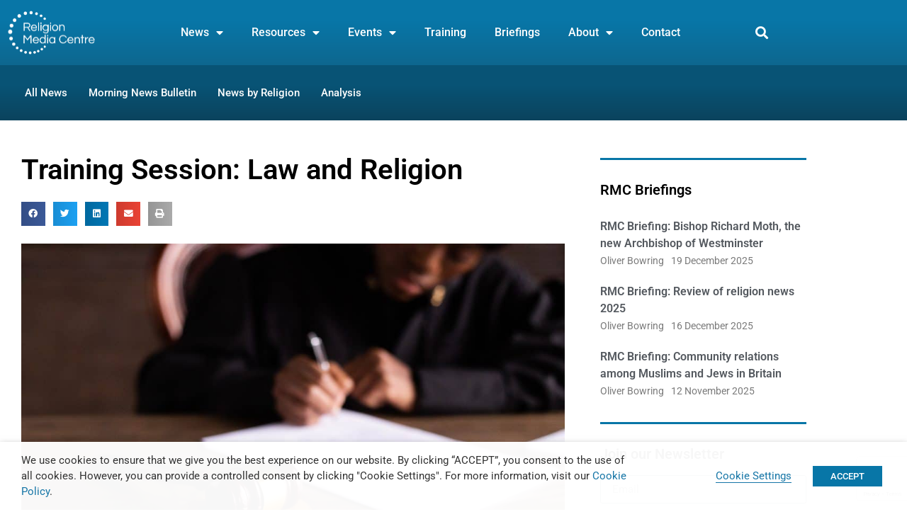

--- FILE ---
content_type: text/html; charset=utf-8
request_url: https://religionmediacentre.org.uk/courses/law-and-religion/
body_size: 28900
content:
<!doctype html>
<html lang="en-GB">
<head>
	<meta charset="UTF-8">
	<meta name="viewport" content="width=device-width, initial-scale=1">
	<link rel="profile" href="https://gmpg.org/xfn/11">
	<meta name='robots' content='index, follow, max-image-preview:large, max-snippet:-1, max-video-preview:-1' />

	<!-- This site is optimized with the Yoast SEO plugin v26.6 - https://yoast.com/wordpress/plugins/seo/ -->
	<title>Training Session: Law and Religion</title>
<link ref='preload' href='https://religionmediacentre.org.uk/wp-content/uploads/2020/12/site-logo-white.png' as='image' srcset='https://religionmediacentre.org.uk/wp-content/uploads/2020/12/site-logo-white.png 997w, https://religionmediacentre.org.uk/wp-content/uploads/2020/12/site-logo-white-300x150.png 300w, https://religionmediacentre.org.uk/wp-content/uploads/2020/12/site-logo-white-768x384.png 768w' sizes='(max-width: 997px) 100vw, 997px' />
<link ref='preload' href='https://religionmediacentre.org.uk/wp-content/uploads/2023/08/Training-Session-Law-and-Religion-pexels-ekaterina-bolovtsova-6077447-1024x683.jpeg' as='image' srcset='https://religionmediacentre.org.uk/wp-content/uploads/2023/08/Training-Session-Law-and-Religion-pexels-ekaterina-bolovtsova-6077447-1024x683.jpeg 1024w, https://religionmediacentre.org.uk/wp-content/uploads/2023/08/Training-Session-Law-and-Religion-pexels-ekaterina-bolovtsova-6077447-300x200.jpeg 300w, https://religionmediacentre.org.uk/wp-content/uploads/2023/08/Training-Session-Law-and-Religion-pexels-ekaterina-bolovtsova-6077447-768x512.jpeg 768w, https://religionmediacentre.org.uk/wp-content/uploads/2023/08/Training-Session-Law-and-Religion-pexels-ekaterina-bolovtsova-6077447-1536x1024.jpeg 1536w, https://religionmediacentre.org.uk/wp-content/uploads/2023/08/Training-Session-Law-and-Religion-pexels-ekaterina-bolovtsova-6077447-scaled.jpeg 1920w' sizes='(max-width: 800px) 100vw, 800px' />
	<meta name="description" content="Learn about ways the legal system is enmeshed with religion including divorce, church heritage, church courts, Shari law, and hate crime" />
	<link rel="canonical" href="https://religionmediacentre.org.uk/courses/law-and-religion/" />
	<meta property="og:locale" content="en_GB" />
	<meta property="og:type" content="article" />
	<meta property="og:title" content="Training Session: Law and Religion" />
	<meta property="og:description" content="Learn about ways the legal system is enmeshed with religion including divorce, church heritage, church courts, Shari law, and hate crime" />
	<meta property="og:url" content="https://religionmediacentre.org.uk/courses/law-and-religion/" />
	<meta property="og:site_name" content="Religion Media Centre" />
	<meta property="article:published_time" content="2023-06-25T12:30:00+00:00" />
	<meta property="article:modified_time" content="2023-10-25T15:21:50+00:00" />
	<meta property="og:image" content="https://religionmediacentre.org.uk/wp-content/uploads/2023/08/Training-Session-Law-and-Religion-pexels-ekaterina-bolovtsova-6077447-scaled.jpeg" />
	<meta property="og:image:width" content="1920" />
	<meta property="og:image:height" content="1280" />
	<meta property="og:image:type" content="image/jpeg" />
	<meta name="author" content="Oliver Bowring" />
	<meta name="twitter:card" content="summary_large_image" />
	<meta name="twitter:label1" content="Written by" />
	<meta name="twitter:data1" content="Oliver Bowring" />
	<meta name="twitter:label2" content="Estimated reading time" />
	<meta name="twitter:data2" content="1 minute" />
	<script type="application/ld+json" class="yoast-schema-graph">{"@context":"https://schema.org","@graph":[{"@type":"Article","@id":"https://religionmediacentre.org.uk/courses/law-and-religion/#article","isPartOf":{"@id":"https://religionmediacentre.org.uk/courses/law-and-religion/"},"author":{"name":"Oliver Bowring","@id":"https://religionmediacentre.org.uk/#/schema/person/2ef1c2ef5290220e38ad4df05c54c033"},"headline":"Training Session: Law and Religion","datePublished":"2023-06-25T12:30:00+00:00","dateModified":"2023-10-25T15:21:50+00:00","mainEntityOfPage":{"@id":"https://religionmediacentre.org.uk/courses/law-and-religion/"},"wordCount":143,"publisher":{"@id":"https://religionmediacentre.org.uk/#organization"},"image":{"@id":"https://religionmediacentre.org.uk/courses/law-and-religion/#primaryimage"},"thumbnailUrl":"https://religionmediacentre.org.uk/wp-content/uploads/2023/08/Training-Session-Law-and-Religion-pexels-ekaterina-bolovtsova-6077447-scaled.jpeg","keywords":["Journalism","Media","Religious Education","Religious Festivals"],"articleSection":["Courses","Events"],"inLanguage":"en-GB"},{"@type":"WebPage","@id":"https://religionmediacentre.org.uk/courses/law-and-religion/","url":"https://religionmediacentre.org.uk/courses/law-and-religion/","name":"Training Session: Law and Religion","isPartOf":{"@id":"https://religionmediacentre.org.uk/#website"},"primaryImageOfPage":{"@id":"https://religionmediacentre.org.uk/courses/law-and-religion/#primaryimage"},"image":{"@id":"https://religionmediacentre.org.uk/courses/law-and-religion/#primaryimage"},"thumbnailUrl":"https://religionmediacentre.org.uk/wp-content/uploads/2023/08/Training-Session-Law-and-Religion-pexels-ekaterina-bolovtsova-6077447-scaled.jpeg","datePublished":"2023-06-25T12:30:00+00:00","dateModified":"2023-10-25T15:21:50+00:00","description":"Learn about ways the legal system is enmeshed with religion including divorce, church heritage, church courts, Shari law, and hate crime","inLanguage":"en-GB","potentialAction":[{"@type":"ReadAction","target":["https://religionmediacentre.org.uk/courses/law-and-religion/"]}]},{"@type":"ImageObject","inLanguage":"en-GB","@id":"https://religionmediacentre.org.uk/courses/law-and-religion/#primaryimage","url":"https://religionmediacentre.org.uk/wp-content/uploads/2023/08/Training-Session-Law-and-Religion-pexels-ekaterina-bolovtsova-6077447-scaled.jpeg","contentUrl":"https://religionmediacentre.org.uk/wp-content/uploads/2023/08/Training-Session-Law-and-Religion-pexels-ekaterina-bolovtsova-6077447-scaled.jpeg","width":1920,"height":1280,"caption":"Photo by EKATERINA BOLOVTSOVA: https://www.pexels.com/photo/judge-signing-on-the-papers-6077447/"},{"@type":"WebSite","@id":"https://religionmediacentre.org.uk/#website","url":"https://religionmediacentre.org.uk/","name":"Religion Media Centre","description":"An independent, impartial body helping journalists and other media professionals to cover religion.","publisher":{"@id":"https://religionmediacentre.org.uk/#organization"},"potentialAction":[{"@type":"SearchAction","target":{"@type":"EntryPoint","urlTemplate":"https://religionmediacentre.org.uk/?s={search_term_string}"},"query-input":{"@type":"PropertyValueSpecification","valueRequired":true,"valueName":"search_term_string"}}],"inLanguage":"en-GB"},{"@type":"Organization","@id":"https://religionmediacentre.org.uk/#organization","name":"Religion Media Centre","url":"https://religionmediacentre.org.uk/","logo":{"@type":"ImageObject","inLanguage":"en-GB","@id":"https://religionmediacentre.org.uk/#/schema/logo/image/","url":"https://religionmediacentre.org.uk/wp-content/uploads/2017/10/RMCLogo.png","contentUrl":"https://religionmediacentre.org.uk/wp-content/uploads/2017/10/RMCLogo.png","width":363,"height":120,"caption":"Religion Media Centre"},"image":{"@id":"https://religionmediacentre.org.uk/#/schema/logo/image/"}},{"@type":"Person","@id":"https://religionmediacentre.org.uk/#/schema/person/2ef1c2ef5290220e38ad4df05c54c033","name":"Oliver Bowring","image":{"@type":"ImageObject","inLanguage":"en-GB","@id":"https://religionmediacentre.org.uk/#/schema/person/image/","url":"https://secure.gravatar.com/avatar/4bb4f2157d7fa373fdcceeab8581f5f6e6d5726a40c8e5d9b67b4a9b756ac484?s=96&d=mm&r=g","contentUrl":"https://secure.gravatar.com/avatar/4bb4f2157d7fa373fdcceeab8581f5f6e6d5726a40c8e5d9b67b4a9b756ac484?s=96&d=mm&r=g","caption":"Oliver Bowring"},"url":"https://religionmediacentre.org.uk/author/oliver/"}]}</script>
	<!-- / Yoast SEO plugin. -->


<link rel="alternate" type="application/rss+xml" title="Religion Media Centre &raquo; Feed" href="https://religionmediacentre.org.uk/feed/" />
<link rel="alternate" type="application/rss+xml" title="Religion Media Centre &raquo; Comments Feed" href="https://religionmediacentre.org.uk/comments/feed/" />
<link rel="alternate" type="application/rss+xml" title="Religion Media Centre &raquo; Training Session: Law and Religion Comments Feed" href="https://religionmediacentre.org.uk/courses/law-and-religion/feed/" />
<link rel="alternate" title="oEmbed (JSON)" type="application/json+oembed" href="https://religionmediacentre.org.uk/wp-json/oembed/1.0/embed?url=https%3A%2F%2Freligionmediacentre.org.uk%2Fcourses%2Flaw-and-religion%2F" />
<link rel="alternate" title="oEmbed (XML)" type="text/xml+oembed" href="https://religionmediacentre.org.uk/wp-json/oembed/1.0/embed?url=https%3A%2F%2Freligionmediacentre.org.uk%2Fcourses%2Flaw-and-religion%2F&#038;format=xml" />
<style id='wp-img-auto-sizes-contain-inline-css'>
img:is([sizes=auto i],[sizes^="auto," i]){contain-intrinsic-size:3000px 1500px}
/*# sourceURL=wp-img-auto-sizes-contain-inline-css */
</style>
<link rel='stylesheet' id='hello-elementor-theme-style-css' href='https://religionmediacentre.org.uk/wp-content/cache/flying-press/religionmediacentre.org.uk/a480d2bf8c52.theme.css' media='all' />
<link rel='stylesheet' id='jet-menu-hello-css' href='https://religionmediacentre.org.uk/wp-content/cache/flying-press/religionmediacentre.org.uk/8e57921336bb.style.css' media='all' />
<link rel='stylesheet' id='wp-block-library-css' href='https://religionmediacentre.org.uk/wp-content/cache/flying-press/religionmediacentre.org.uk/693359d40ab4.style.min.css' media='all' />
<link rel='stylesheet' id='jet-engine-frontend-css' href='https://religionmediacentre.org.uk/wp-content/cache/flying-press/religionmediacentre.org.uk/6bb07c10f317.frontend.css' media='all' />
<style id='global-styles-inline-css'>
:root{--wp--preset--aspect-ratio--square: 1;--wp--preset--aspect-ratio--4-3: 4/3;--wp--preset--aspect-ratio--3-4: 3/4;--wp--preset--aspect-ratio--3-2: 3/2;--wp--preset--aspect-ratio--2-3: 2/3;--wp--preset--aspect-ratio--16-9: 16/9;--wp--preset--aspect-ratio--9-16: 9/16;--wp--preset--color--black: #000000;--wp--preset--color--cyan-bluish-gray: #abb8c3;--wp--preset--color--white: #ffffff;--wp--preset--color--pale-pink: #f78da7;--wp--preset--color--vivid-red: #cf2e2e;--wp--preset--color--luminous-vivid-orange: #ff6900;--wp--preset--color--luminous-vivid-amber: #fcb900;--wp--preset--color--light-green-cyan: #7bdcb5;--wp--preset--color--vivid-green-cyan: #00d084;--wp--preset--color--pale-cyan-blue: #8ed1fc;--wp--preset--color--vivid-cyan-blue: #0693e3;--wp--preset--color--vivid-purple: #9b51e0;--wp--preset--gradient--vivid-cyan-blue-to-vivid-purple: linear-gradient(135deg,rgb(6,147,227) 0%,rgb(155,81,224) 100%);--wp--preset--gradient--light-green-cyan-to-vivid-green-cyan: linear-gradient(135deg,rgb(122,220,180) 0%,rgb(0,208,130) 100%);--wp--preset--gradient--luminous-vivid-amber-to-luminous-vivid-orange: linear-gradient(135deg,rgb(252,185,0) 0%,rgb(255,105,0) 100%);--wp--preset--gradient--luminous-vivid-orange-to-vivid-red: linear-gradient(135deg,rgb(255,105,0) 0%,rgb(207,46,46) 100%);--wp--preset--gradient--very-light-gray-to-cyan-bluish-gray: linear-gradient(135deg,rgb(238,238,238) 0%,rgb(169,184,195) 100%);--wp--preset--gradient--cool-to-warm-spectrum: linear-gradient(135deg,rgb(74,234,220) 0%,rgb(151,120,209) 20%,rgb(207,42,186) 40%,rgb(238,44,130) 60%,rgb(251,105,98) 80%,rgb(254,248,76) 100%);--wp--preset--gradient--blush-light-purple: linear-gradient(135deg,rgb(255,206,236) 0%,rgb(152,150,240) 100%);--wp--preset--gradient--blush-bordeaux: linear-gradient(135deg,rgb(254,205,165) 0%,rgb(254,45,45) 50%,rgb(107,0,62) 100%);--wp--preset--gradient--luminous-dusk: linear-gradient(135deg,rgb(255,203,112) 0%,rgb(199,81,192) 50%,rgb(65,88,208) 100%);--wp--preset--gradient--pale-ocean: linear-gradient(135deg,rgb(255,245,203) 0%,rgb(182,227,212) 50%,rgb(51,167,181) 100%);--wp--preset--gradient--electric-grass: linear-gradient(135deg,rgb(202,248,128) 0%,rgb(113,206,126) 100%);--wp--preset--gradient--midnight: linear-gradient(135deg,rgb(2,3,129) 0%,rgb(40,116,252) 100%);--wp--preset--font-size--small: 13px;--wp--preset--font-size--medium: 20px;--wp--preset--font-size--large: 36px;--wp--preset--font-size--x-large: 42px;--wp--preset--spacing--20: 0.44rem;--wp--preset--spacing--30: 0.67rem;--wp--preset--spacing--40: 1rem;--wp--preset--spacing--50: 1.5rem;--wp--preset--spacing--60: 2.25rem;--wp--preset--spacing--70: 3.38rem;--wp--preset--spacing--80: 5.06rem;--wp--preset--shadow--natural: 6px 6px 9px rgba(0, 0, 0, 0.2);--wp--preset--shadow--deep: 12px 12px 50px rgba(0, 0, 0, 0.4);--wp--preset--shadow--sharp: 6px 6px 0px rgba(0, 0, 0, 0.2);--wp--preset--shadow--outlined: 6px 6px 0px -3px rgb(255, 255, 255), 6px 6px rgb(0, 0, 0);--wp--preset--shadow--crisp: 6px 6px 0px rgb(0, 0, 0);}:root { --wp--style--global--content-size: 800px;--wp--style--global--wide-size: 1200px; }:where(body) { margin: 0; }.wp-site-blocks > .alignleft { float: left; margin-right: 2em; }.wp-site-blocks > .alignright { float: right; margin-left: 2em; }.wp-site-blocks > .aligncenter { justify-content: center; margin-left: auto; margin-right: auto; }:where(.wp-site-blocks) > * { margin-block-start: 24px; margin-block-end: 0; }:where(.wp-site-blocks) > :first-child { margin-block-start: 0; }:where(.wp-site-blocks) > :last-child { margin-block-end: 0; }:root { --wp--style--block-gap: 24px; }:root :where(.is-layout-flow) > :first-child{margin-block-start: 0;}:root :where(.is-layout-flow) > :last-child{margin-block-end: 0;}:root :where(.is-layout-flow) > *{margin-block-start: 24px;margin-block-end: 0;}:root :where(.is-layout-constrained) > :first-child{margin-block-start: 0;}:root :where(.is-layout-constrained) > :last-child{margin-block-end: 0;}:root :where(.is-layout-constrained) > *{margin-block-start: 24px;margin-block-end: 0;}:root :where(.is-layout-flex){gap: 24px;}:root :where(.is-layout-grid){gap: 24px;}.is-layout-flow > .alignleft{float: left;margin-inline-start: 0;margin-inline-end: 2em;}.is-layout-flow > .alignright{float: right;margin-inline-start: 2em;margin-inline-end: 0;}.is-layout-flow > .aligncenter{margin-left: auto !important;margin-right: auto !important;}.is-layout-constrained > .alignleft{float: left;margin-inline-start: 0;margin-inline-end: 2em;}.is-layout-constrained > .alignright{float: right;margin-inline-start: 2em;margin-inline-end: 0;}.is-layout-constrained > .aligncenter{margin-left: auto !important;margin-right: auto !important;}.is-layout-constrained > :where(:not(.alignleft):not(.alignright):not(.alignfull)){max-width: var(--wp--style--global--content-size);margin-left: auto !important;margin-right: auto !important;}.is-layout-constrained > .alignwide{max-width: var(--wp--style--global--wide-size);}body .is-layout-flex{display: flex;}.is-layout-flex{flex-wrap: wrap;align-items: center;}.is-layout-flex > :is(*, div){margin: 0;}body .is-layout-grid{display: grid;}.is-layout-grid > :is(*, div){margin: 0;}body{padding-top: 0px;padding-right: 0px;padding-bottom: 0px;padding-left: 0px;}a:where(:not(.wp-element-button)){text-decoration: underline;}:root :where(.wp-element-button, .wp-block-button__link){background-color: #32373c;border-width: 0;color: #fff;font-family: inherit;font-size: inherit;font-style: inherit;font-weight: inherit;letter-spacing: inherit;line-height: inherit;padding-top: calc(0.667em + 2px);padding-right: calc(1.333em + 2px);padding-bottom: calc(0.667em + 2px);padding-left: calc(1.333em + 2px);text-decoration: none;text-transform: inherit;}.has-black-color{color: var(--wp--preset--color--black) !important;}.has-cyan-bluish-gray-color{color: var(--wp--preset--color--cyan-bluish-gray) !important;}.has-white-color{color: var(--wp--preset--color--white) !important;}.has-pale-pink-color{color: var(--wp--preset--color--pale-pink) !important;}.has-vivid-red-color{color: var(--wp--preset--color--vivid-red) !important;}.has-luminous-vivid-orange-color{color: var(--wp--preset--color--luminous-vivid-orange) !important;}.has-luminous-vivid-amber-color{color: var(--wp--preset--color--luminous-vivid-amber) !important;}.has-light-green-cyan-color{color: var(--wp--preset--color--light-green-cyan) !important;}.has-vivid-green-cyan-color{color: var(--wp--preset--color--vivid-green-cyan) !important;}.has-pale-cyan-blue-color{color: var(--wp--preset--color--pale-cyan-blue) !important;}.has-vivid-cyan-blue-color{color: var(--wp--preset--color--vivid-cyan-blue) !important;}.has-vivid-purple-color{color: var(--wp--preset--color--vivid-purple) !important;}.has-black-background-color{background-color: var(--wp--preset--color--black) !important;}.has-cyan-bluish-gray-background-color{background-color: var(--wp--preset--color--cyan-bluish-gray) !important;}.has-white-background-color{background-color: var(--wp--preset--color--white) !important;}.has-pale-pink-background-color{background-color: var(--wp--preset--color--pale-pink) !important;}.has-vivid-red-background-color{background-color: var(--wp--preset--color--vivid-red) !important;}.has-luminous-vivid-orange-background-color{background-color: var(--wp--preset--color--luminous-vivid-orange) !important;}.has-luminous-vivid-amber-background-color{background-color: var(--wp--preset--color--luminous-vivid-amber) !important;}.has-light-green-cyan-background-color{background-color: var(--wp--preset--color--light-green-cyan) !important;}.has-vivid-green-cyan-background-color{background-color: var(--wp--preset--color--vivid-green-cyan) !important;}.has-pale-cyan-blue-background-color{background-color: var(--wp--preset--color--pale-cyan-blue) !important;}.has-vivid-cyan-blue-background-color{background-color: var(--wp--preset--color--vivid-cyan-blue) !important;}.has-vivid-purple-background-color{background-color: var(--wp--preset--color--vivid-purple) !important;}.has-black-border-color{border-color: var(--wp--preset--color--black) !important;}.has-cyan-bluish-gray-border-color{border-color: var(--wp--preset--color--cyan-bluish-gray) !important;}.has-white-border-color{border-color: var(--wp--preset--color--white) !important;}.has-pale-pink-border-color{border-color: var(--wp--preset--color--pale-pink) !important;}.has-vivid-red-border-color{border-color: var(--wp--preset--color--vivid-red) !important;}.has-luminous-vivid-orange-border-color{border-color: var(--wp--preset--color--luminous-vivid-orange) !important;}.has-luminous-vivid-amber-border-color{border-color: var(--wp--preset--color--luminous-vivid-amber) !important;}.has-light-green-cyan-border-color{border-color: var(--wp--preset--color--light-green-cyan) !important;}.has-vivid-green-cyan-border-color{border-color: var(--wp--preset--color--vivid-green-cyan) !important;}.has-pale-cyan-blue-border-color{border-color: var(--wp--preset--color--pale-cyan-blue) !important;}.has-vivid-cyan-blue-border-color{border-color: var(--wp--preset--color--vivid-cyan-blue) !important;}.has-vivid-purple-border-color{border-color: var(--wp--preset--color--vivid-purple) !important;}.has-vivid-cyan-blue-to-vivid-purple-gradient-background{background: var(--wp--preset--gradient--vivid-cyan-blue-to-vivid-purple) !important;}.has-light-green-cyan-to-vivid-green-cyan-gradient-background{background: var(--wp--preset--gradient--light-green-cyan-to-vivid-green-cyan) !important;}.has-luminous-vivid-amber-to-luminous-vivid-orange-gradient-background{background: var(--wp--preset--gradient--luminous-vivid-amber-to-luminous-vivid-orange) !important;}.has-luminous-vivid-orange-to-vivid-red-gradient-background{background: var(--wp--preset--gradient--luminous-vivid-orange-to-vivid-red) !important;}.has-very-light-gray-to-cyan-bluish-gray-gradient-background{background: var(--wp--preset--gradient--very-light-gray-to-cyan-bluish-gray) !important;}.has-cool-to-warm-spectrum-gradient-background{background: var(--wp--preset--gradient--cool-to-warm-spectrum) !important;}.has-blush-light-purple-gradient-background{background: var(--wp--preset--gradient--blush-light-purple) !important;}.has-blush-bordeaux-gradient-background{background: var(--wp--preset--gradient--blush-bordeaux) !important;}.has-luminous-dusk-gradient-background{background: var(--wp--preset--gradient--luminous-dusk) !important;}.has-pale-ocean-gradient-background{background: var(--wp--preset--gradient--pale-ocean) !important;}.has-electric-grass-gradient-background{background: var(--wp--preset--gradient--electric-grass) !important;}.has-midnight-gradient-background{background: var(--wp--preset--gradient--midnight) !important;}.has-small-font-size{font-size: var(--wp--preset--font-size--small) !important;}.has-medium-font-size{font-size: var(--wp--preset--font-size--medium) !important;}.has-large-font-size{font-size: var(--wp--preset--font-size--large) !important;}.has-x-large-font-size{font-size: var(--wp--preset--font-size--x-large) !important;}
:root :where(.wp-block-pullquote){font-size: 1.5em;line-height: 1.6;}
/*# sourceURL=global-styles-inline-css */
</style>
<link rel='stylesheet' id='cookie-law-info-css' href='https://religionmediacentre.org.uk/wp-content/cache/flying-press/religionmediacentre.org.uk/93eaf136daec.cookie-law-info-public.css' media='all' />
<link rel='stylesheet' id='cookie-law-info-gdpr-css' href='https://religionmediacentre.org.uk/wp-content/cache/flying-press/religionmediacentre.org.uk/b81302d6f088.cookie-law-info-gdpr.css' media='all' />
<style id='cookie-law-info-gdpr-inline-css'>
.cli-modal-content, .cli-tab-content { background-color: #ffffff; }.cli-privacy-content-text, .cli-modal .cli-modal-dialog, .cli-tab-container p, a.cli-privacy-readmore { color: #000000; }.cli-tab-header { background-color: #f2f2f2; }.cli-tab-header, .cli-tab-header a.cli-nav-link,span.cli-necessary-caption,.cli-switch .cli-slider:after { color: #000000; }.cli-switch .cli-slider:before { background-color: #ffffff; }.cli-switch input:checked + .cli-slider:before { background-color: #ffffff; }.cli-switch .cli-slider { background-color: #e3e1e8; }.cli-switch input:checked + .cli-slider { background-color: #28a745; }.cli-modal-close svg { fill: #000000; }.cli-tab-footer .wt-cli-privacy-accept-all-btn { background-color: #00acad; color: #ffffff}.cli-tab-footer .wt-cli-privacy-accept-btn { background-color: #00acad; color: #ffffff}.cli-tab-header a:before{ border-right: 1px solid #000000; border-bottom: 1px solid #000000; }
/*# sourceURL=cookie-law-info-gdpr-inline-css */
</style>
<link rel='stylesheet' id='hello-elementor-css' href='https://religionmediacentre.org.uk/wp-content/cache/flying-press/religionmediacentre.org.uk/af4b9638d699.reset.css' media='all' />
<link rel='stylesheet' id='hello-elementor-header-footer-css' href='https://religionmediacentre.org.uk/wp-content/cache/flying-press/religionmediacentre.org.uk/86dbb47955bb.header-footer.css' media='all' />
<link rel='stylesheet' id='jet-menu-public-styles-css' href='https://religionmediacentre.org.uk/wp-content/cache/flying-press/religionmediacentre.org.uk/95a627cf4549.public.css' media='all' />
<link rel='stylesheet' id='jet-menu-general-css' href='https://religionmediacentre.org.uk/wp-content/cache/flying-press/religionmediacentre.org.uk/f3b629b56447.jet-menu-general.css' media='all' />
<link rel='stylesheet' id='elementor-frontend-css' href='https://religionmediacentre.org.uk/wp-content/cache/flying-press/religionmediacentre.org.uk/a286126314ec.frontend.min.css' media='all' />
<link rel='stylesheet' id='widget-image-css' href='https://religionmediacentre.org.uk/wp-content/cache/flying-press/religionmediacentre.org.uk/12045858d487.widget-image.min.css' media='all' />
<link rel='stylesheet' id='widget-nav-menu-css' href='https://religionmediacentre.org.uk/wp-content/cache/flying-press/religionmediacentre.org.uk/b643cf05b87f.widget-nav-menu.min.css' media='all' />
<link rel='stylesheet' id='widget-search-form-css' href='https://religionmediacentre.org.uk/wp-content/cache/flying-press/religionmediacentre.org.uk/438f47474f8f.widget-search-form.min.css' media='all' />
<link rel='stylesheet' id='elementor-icons-shared-0-css' href='https://religionmediacentre.org.uk/wp-content/cache/flying-press/religionmediacentre.org.uk/f4af7e5ec05e.fontawesome.min.css' media='all' />
<link rel='stylesheet' id='elementor-icons-fa-solid-css' href='https://religionmediacentre.org.uk/wp-content/cache/flying-press/religionmediacentre.org.uk/9eb2d3c87feb.solid.min.css' media='all' />
<link rel='stylesheet' id='widget-heading-css' href='https://religionmediacentre.org.uk/wp-content/cache/flying-press/religionmediacentre.org.uk/c3be9e612baf.widget-heading.min.css' media='all' />
<link rel='stylesheet' id='widget-icon-list-css' href='https://religionmediacentre.org.uk/wp-content/cache/flying-press/religionmediacentre.org.uk/1c6df716953f.widget-icon-list.min.css' media='all' />
<link rel='stylesheet' id='widget-form-css' href='https://religionmediacentre.org.uk/wp-content/cache/flying-press/religionmediacentre.org.uk/29a94b14d46a.widget-form.min.css' media='all' />
<link rel='stylesheet' id='widget-social-icons-css' href='https://religionmediacentre.org.uk/wp-content/cache/flying-press/religionmediacentre.org.uk/d026a17938c5.widget-social-icons.min.css' media='all' />
<link rel='stylesheet' id='e-apple-webkit-css' href='https://religionmediacentre.org.uk/wp-content/cache/flying-press/religionmediacentre.org.uk/f94a49c4961b.apple-webkit.min.css' media='all' />
<link rel='stylesheet' id='widget-share-buttons-css' href='https://religionmediacentre.org.uk/wp-content/cache/flying-press/religionmediacentre.org.uk/77190ae66859.widget-share-buttons.min.css' media='all' />
<link rel='stylesheet' id='elementor-icons-fa-brands-css' href='https://religionmediacentre.org.uk/wp-content/cache/flying-press/religionmediacentre.org.uk/144e43c3b3d8.brands.min.css' media='all' />
<link rel='stylesheet' id='widget-post-info-css' href='https://religionmediacentre.org.uk/wp-content/cache/flying-press/religionmediacentre.org.uk/3f903e1ec489.widget-post-info.min.css' media='all' />
<link rel='stylesheet' id='elementor-icons-fa-regular-css' href='https://religionmediacentre.org.uk/wp-content/cache/flying-press/religionmediacentre.org.uk/3eef8c9e589a.regular.min.css' media='all' />
<link rel='stylesheet' id='widget-divider-css' href='https://religionmediacentre.org.uk/wp-content/cache/flying-press/religionmediacentre.org.uk/3d78dc83d205.widget-divider.min.css' media='all' />
<link rel='stylesheet' id='jet-blocks-css' href='https://religionmediacentre.org.uk/wp-content/cache/flying-press/religionmediacentre.org.uk/279b548eee40.custom-jet-blocks.css' media='all' />
<link rel='stylesheet' id='elementor-icons-css' href='https://religionmediacentre.org.uk/wp-content/cache/flying-press/religionmediacentre.org.uk/94d731c2f136.elementor-icons.min.css' media='all' />
<link rel='stylesheet' id='elementor-post-14484-css' href='https://religionmediacentre.org.uk/wp-content/cache/flying-press/religionmediacentre.org.uk/3d71515107de.post-14484.css' media='all' />
<link rel='stylesheet' id='jet-blog-css' href='https://religionmediacentre.org.uk/wp-content/cache/flying-press/religionmediacentre.org.uk/c0d1e771660a.jet-blog.css' media='all' />
<link rel='stylesheet' id='jet-tricks-frontend-css' href='https://religionmediacentre.org.uk/wp-content/cache/flying-press/religionmediacentre.org.uk/6061f2ed9dc7.jet-tricks-frontend.css' media='all' />
<link rel='stylesheet' id='elementor-post-7229-css' href='https://religionmediacentre.org.uk/wp-content/cache/flying-press/religionmediacentre.org.uk/7947ce7c8aaa.post-7229.css' media='all' />
<link rel='stylesheet' id='elementor-post-7055-css' href='https://religionmediacentre.org.uk/wp-content/cache/flying-press/religionmediacentre.org.uk/d3190d1a74cc.post-7055.css' media='all' />
<link rel='stylesheet' id='elementor-post-18170-css' href='https://religionmediacentre.org.uk/wp-content/cache/flying-press/religionmediacentre.org.uk/d37cf03f8e86.post-18170.css' media='all' />
<link rel='stylesheet' id='hello-elementor-child-style-css' href='https://religionmediacentre.org.uk/wp-content/cache/flying-press/religionmediacentre.org.uk/300cf5e08b84.style.css' media='all' />
<link rel='stylesheet' id='jquery-chosen-css' href='https://religionmediacentre.org.uk/wp-content/cache/flying-press/religionmediacentre.org.uk/d7ca5ca9441e.chosen.min.css' media='all' />
<link rel='stylesheet' id='jet-search-css' href='https://religionmediacentre.org.uk/wp-content/cache/flying-press/religionmediacentre.org.uk/a2e25095f758.jet-search.css' media='all' />
<link rel='stylesheet' id='elementor-gf-local-roboto-css' href='https://religionmediacentre.org.uk/wp-content/cache/flying-press/religionmediacentre.org.uk/1394e69d845c.roboto.css' media='all' />
<link rel='stylesheet' id='elementor-gf-local-robotoslab-css' href='https://religionmediacentre.org.uk/wp-content/cache/flying-press/religionmediacentre.org.uk/edff6238944e.robotoslab.css' media='all' />
<script src="https://religionmediacentre.org.uk/wp-includes/js/jquery/jquery.min.js?ver=826eb77e86b0" id="jquery-core-js" type="b4768ca35721a7f265554cf3-text/javascript"></script>
<script src="https://religionmediacentre.org.uk/wp-includes/js/jquery/jquery-migrate.min.js?ver=9ffeb32e2d9e" id="jquery-migrate-js" type="b4768ca35721a7f265554cf3-text/javascript"></script>
<script src="https://religionmediacentre.org.uk/wp-includes/js/imagesloaded.min.js?ver=6823120876c9" id="imagesLoaded-js" type="b4768ca35721a7f265554cf3-text/javascript"></script>
<script id="cookie-law-info-js-extra" type="b4768ca35721a7f265554cf3-text/javascript">
var Cli_Data = {"nn_cookie_ids":["x-cdn","CONSENT","yt-remote-device-id","yt-remote-connected-devices","viewed_cookie_policy","ts","ts_c","__cfduid","elementor","YSC","VISITOR_INFO1_LIVE","test_cookie","IDE","_ga","_gid","_gat_gtag_UA_71669481_4","akavpau_ppsd"],"non_necessary_cookies":{"necessary":["viewed_cookie_policy","ts","ts_c","cookielawinfo-checkbox-necessary","cookielawinfo-checkbox-performance","cookielawinfo-checkbox-analytics","cookielawinfo-checkbox-advertisement","__cfduid","elementor"],"functional":["akavpau_ppsd"],"analytics":["_ga","_gid","_gat_gtag_UA_71669481_4"],"advertisement":["YSC","VISITOR_INFO1_LIVE","test_cookie","IDE"],"others":["cookielawinfo-checkbox-functional","cookielawinfo-checkbox-others","x-cdn","CONSENT","yt-remote-device-id","yt-remote-connected-devices"]},"cookielist":{"necessary":{"id":593,"status":true,"priority":0,"title":"Necessary","strict":true,"default_state":false,"ccpa_optout":false,"loadonstart":false},"functional":{"id":594,"status":true,"priority":5,"title":"Functional","strict":false,"default_state":false,"ccpa_optout":false,"loadonstart":false},"performance":{"id":595,"status":true,"priority":4,"title":"Performance","strict":false,"default_state":false,"ccpa_optout":false,"loadonstart":false},"analytics":{"id":596,"status":true,"priority":3,"title":"Analytics","strict":false,"default_state":false,"ccpa_optout":false,"loadonstart":false},"advertisement":{"id":597,"status":true,"priority":2,"title":"Advertisement","strict":false,"default_state":false,"ccpa_optout":false,"loadonstart":false},"others":{"id":598,"status":true,"priority":1,"title":"Others","strict":false,"default_state":false,"ccpa_optout":false,"loadonstart":false}},"ajax_url":"https://religionmediacentre.org.uk/wp-admin/admin-ajax.php","current_lang":"en","security":"4d732ef6b9","eu_countries":["GB"],"geoIP":"disabled","use_custom_geolocation_api":"","custom_geolocation_api":"https://geoip.cookieyes.com/geoip/checker/result.php","consentVersion":"1","strictlyEnabled":["necessary","obligatoire"],"cookieDomain":"","privacy_length":"250","ccpaEnabled":"","ccpaRegionBased":"","ccpaBarEnabled":"","ccpaType":"gdpr","triggerDomRefresh":"","secure_cookies":""};
var log_object = {"ajax_url":"https://religionmediacentre.org.uk/wp-admin/admin-ajax.php"};
//# sourceURL=cookie-law-info-js-extra
</script>
<script src="https://religionmediacentre.org.uk/wp-content/cache/flying-press/religionmediacentre.org.uk/107ac7d86e47.cookie-law-info-public.js" id="cookie-law-info-js" type="b4768ca35721a7f265554cf3-text/javascript"></script>

<!-- Google tag (gtag.js) snippet added by Site Kit -->
<!-- Google Analytics snippet added by Site Kit -->
<script type="text/plain" data-cli-class="cli-blocker-script" data-cli-label="Google Tag Manager"  data-cli-script-type="analytics" data-cli-block="true" data-cli-block-if-ccpa-optout="false" data-cli-element-position="head" src="https://www.googletagmanager.com/gtag/js?id=GT-PZ6FX7S" id="google_gtagjs-js" async></script>
<script id="google_gtagjs-js-after" type="b4768ca35721a7f265554cf3-text/javascript">
window.dataLayer = window.dataLayer || [];function gtag(){dataLayer.push(arguments);}
gtag("set","linker",{"domains":["religionmediacentre.org.uk"]});
gtag("js", new Date());
gtag("set", "developer_id.dZTNiMT", true);
gtag("config", "GT-PZ6FX7S");
//# sourceURL=google_gtagjs-js-after
</script>
<link rel="https://api.w.org/" href="https://religionmediacentre.org.uk/wp-json/" /><link rel="alternate" title="JSON" type="application/json" href="https://religionmediacentre.org.uk/wp-json/wp/v2/posts/25443" /><link rel="EditURI" type="application/rsd+xml" title="RSD" href="https://religionmediacentre.org.uk/xmlrpc.php?rsd" />
<meta name="generator" content="WordPress 6.9" />
<link rel='shortlink' href='https://religionmediacentre.org.uk/?p=25443' />
<meta name="generator" content="Site Kit by Google 1.168.0" /><meta name="description" content="Learn about ways the legal system is enmeshed with religion in this online session on 26 October">
<meta name="generator" content="Elementor 3.34.0; features: additional_custom_breakpoints; settings: css_print_method-external, google_font-enabled, font_display-auto">
			<style>
				.e-con.e-parent:nth-of-type(n+4):not(.e-lazyloaded):not(.e-no-lazyload),
				.e-con.e-parent:nth-of-type(n+4):not(.e-lazyloaded):not(.e-no-lazyload) * {
					background-image: none !important;
				}
				@media screen and (max-height: 1024px) {
					.e-con.e-parent:nth-of-type(n+3):not(.e-lazyloaded):not(.e-no-lazyload),
					.e-con.e-parent:nth-of-type(n+3):not(.e-lazyloaded):not(.e-no-lazyload) * {
						background-image: none !important;
					}
				}
				@media screen and (max-height: 640px) {
					.e-con.e-parent:nth-of-type(n+2):not(.e-lazyloaded):not(.e-no-lazyload),
					.e-con.e-parent:nth-of-type(n+2):not(.e-lazyloaded):not(.e-no-lazyload) * {
						background-image: none !important;
					}
				}
			</style>
			<link rel="icon" href="https://religionmediacentre.org.uk/wp-content/uploads/2021/03/cropped-Favicon_512x512-32x32.png" sizes="32x32" />
<link rel="icon" href="https://religionmediacentre.org.uk/wp-content/uploads/2021/03/cropped-Favicon_512x512-192x192.png" sizes="192x192" />
<link rel="apple-touch-icon" href="https://religionmediacentre.org.uk/wp-content/uploads/2021/03/cropped-Favicon_512x512-180x180.png" />
<meta name="msapplication-TileImage" content="https://religionmediacentre.org.uk/wp-content/uploads/2021/03/cropped-Favicon_512x512-270x270.png" />
</head>
<body class="wp-singular post-template-default single single-post postid-25443 single-format-standard wp-custom-logo wp-embed-responsive wp-theme-hello-elementor wp-child-theme-hello-theme-child-master hello-elementor-default jet-mega-menu-location elementor-default elementor-kit-14484 elementor-page-18170">


<a class="skip-link screen-reader-text" href="#content">Skip to content</a>

		<header data-elementor-type="header" data-elementor-id="7229" class="elementor elementor-7229 elementor-location-header" data-elementor-post-type="elementor_library">
					<section class="elementor-section elementor-top-section elementor-element elementor-element-b5480fe elementor-section-boxed elementor-section-height-default elementor-section-height-default" data-id="b5480fe" data-element_type="section" data-settings="{&quot;jet_parallax_layout_list&quot;:[{&quot;jet_parallax_layout_image&quot;:{&quot;url&quot;:&quot;&quot;,&quot;id&quot;:&quot;&quot;,&quot;size&quot;:&quot;&quot;},&quot;_id&quot;:&quot;b60694a&quot;,&quot;jet_parallax_layout_image_tablet&quot;:{&quot;url&quot;:&quot;&quot;,&quot;id&quot;:&quot;&quot;,&quot;size&quot;:&quot;&quot;},&quot;jet_parallax_layout_image_mobile&quot;:{&quot;url&quot;:&quot;&quot;,&quot;id&quot;:&quot;&quot;,&quot;size&quot;:&quot;&quot;},&quot;jet_parallax_layout_speed&quot;:{&quot;unit&quot;:&quot;%&quot;,&quot;size&quot;:50,&quot;sizes&quot;:[]},&quot;jet_parallax_layout_type&quot;:&quot;scroll&quot;,&quot;jet_parallax_layout_direction&quot;:&quot;1&quot;,&quot;jet_parallax_layout_fx_direction&quot;:null,&quot;jet_parallax_layout_z_index&quot;:&quot;&quot;,&quot;jet_parallax_layout_bg_x&quot;:50,&quot;jet_parallax_layout_bg_x_tablet&quot;:&quot;&quot;,&quot;jet_parallax_layout_bg_x_mobile&quot;:&quot;&quot;,&quot;jet_parallax_layout_bg_y&quot;:50,&quot;jet_parallax_layout_bg_y_tablet&quot;:&quot;&quot;,&quot;jet_parallax_layout_bg_y_mobile&quot;:&quot;&quot;,&quot;jet_parallax_layout_bg_size&quot;:&quot;auto&quot;,&quot;jet_parallax_layout_bg_size_tablet&quot;:&quot;&quot;,&quot;jet_parallax_layout_bg_size_mobile&quot;:&quot;&quot;,&quot;jet_parallax_layout_animation_prop&quot;:&quot;transform&quot;,&quot;jet_parallax_layout_on&quot;:[&quot;desktop&quot;,&quot;tablet&quot;]}],&quot;background_background&quot;:&quot;gradient&quot;}">
						<div class="elementor-container elementor-column-gap-default">
					<div class="elementor-column elementor-col-33 elementor-top-column elementor-element elementor-element-a026adc" data-id="a026adc" data-element_type="column">
			<div class="elementor-widget-wrap elementor-element-populated">
						<div class="elementor-element elementor-element-86bbef2 elementor-widget elementor-widget-theme-site-logo elementor-widget-image" data-id="86bbef2" data-element_type="widget" data-widget_type="theme-site-logo.default">
				<div class="elementor-widget-container">
											<a href="https://religionmediacentre.org.uk">
			<img loading="eager" decoding="sync" fetchpriority="high"  width="997" height="499" src="https://religionmediacentre.org.uk/wp-content/uploads/2020/12/site-logo-white.png" class="attachment-full size-full wp-image-7265" alt="" srcset="https://religionmediacentre.org.uk/wp-content/uploads/2020/12/site-logo-white.png 997w, https://religionmediacentre.org.uk/wp-content/uploads/2020/12/site-logo-white-300x150.png 300w, https://religionmediacentre.org.uk/wp-content/uploads/2020/12/site-logo-white-768x384.png 768w" sizes="(max-width: 997px) 100vw, 997px" />				</a>
											</div>
				</div>
					</div>
		</div>
				<div class="elementor-column elementor-col-33 elementor-top-column elementor-element elementor-element-38bb7c3" data-id="38bb7c3" data-element_type="column">
			<div class="elementor-widget-wrap elementor-element-populated">
						<div class="elementor-element elementor-element-d0c20cd elementor-nav-menu__align-center elementor-nav-menu--dropdown-mobile elementor-nav-menu__text-align-aside elementor-nav-menu--toggle elementor-nav-menu--burger elementor-widget elementor-widget-nav-menu" data-id="d0c20cd" data-element_type="widget" data-settings="{&quot;layout&quot;:&quot;horizontal&quot;,&quot;submenu_icon&quot;:{&quot;value&quot;:&quot;&lt;i class=\&quot;fas fa-caret-down\&quot; aria-hidden=\&quot;true\&quot;&gt;&lt;\/i&gt;&quot;,&quot;library&quot;:&quot;fa-solid&quot;},&quot;toggle&quot;:&quot;burger&quot;}" data-widget_type="nav-menu.default">
				<div class="elementor-widget-container">
								<nav aria-label="Menu" class="elementor-nav-menu--main elementor-nav-menu__container elementor-nav-menu--layout-horizontal e--pointer-underline e--animation-fade">
				<ul id="menu-1-d0c20cd" class="elementor-nav-menu"><li class="menu-item menu-item-type-post_type menu-item-object-page menu-item-has-children menu-item-8987"><a href="https://religionmediacentre.org.uk/news/" class="elementor-item">News</a>
<ul class="sub-menu elementor-nav-menu--dropdown">
	<li class="menu-item menu-item-type-post_type menu-item-object-page current_page_parent menu-item-9024"><a href="https://religionmediacentre.org.uk/all-news/" class="elementor-sub-item">All News</a></li>
	<li class="menu-item menu-item-type-taxonomy menu-item-object-category menu-item-11552"><a href="https://religionmediacentre.org.uk/category/morning-news-bulletin/" class="elementor-sub-item">Morning News Bulletin</a></li>
	<li class="menu-item menu-item-type-post_type menu-item-object-page menu-item-11554"><a href="https://religionmediacentre.org.uk/news-by-religion/" class="elementor-sub-item">News by Religion</a></li>
	<li class="menu-item menu-item-type-taxonomy menu-item-object-category menu-item-11553"><a href="https://religionmediacentre.org.uk/category/analysis/" class="elementor-sub-item">Analysis</a></li>
</ul>
</li>
<li class="menu-item menu-item-type-custom menu-item-object-custom menu-item-has-children menu-item-18588"><a class="elementor-item">Resources</a>
<ul class="sub-menu elementor-nav-menu--dropdown">
	<li class="menu-item menu-item-type-post_type menu-item-object-page menu-item-18589"><a href="https://religionmediacentre.org.uk/factsheets/" class="elementor-sub-item">Factsheets</a></li>
	<li class="menu-item menu-item-type-post_type menu-item-object-page menu-item-18590"><a href="https://religionmediacentre.org.uk/podcast/" class="elementor-sub-item">Podcast</a></li>
	<li class="menu-item menu-item-type-post_type menu-item-object-page menu-item-21924"><a href="https://religionmediacentre.org.uk/big-interview/" class="elementor-sub-item">Big Interview</a></li>
	<li class="menu-item menu-item-type-post_type menu-item-object-page menu-item-27194"><a href="https://religionmediacentre.org.uk/journalists/" class="elementor-sub-item">Journalists</a></li>
	<li class="menu-item menu-item-type-post_type menu-item-object-page menu-item-18591"><a href="https://religionmediacentre.org.uk/commentators/" class="elementor-sub-item">Commentators</a></li>
</ul>
</li>
<li class="menu-item menu-item-type-post_type menu-item-object-page menu-item-has-children menu-item-8991"><a href="https://religionmediacentre.org.uk/events/" class="elementor-item">Events</a>
<ul class="sub-menu elementor-nav-menu--dropdown">
	<li class="menu-item menu-item-type-post_type menu-item-object-page menu-item-24360"><a href="https://religionmediacentre.org.uk/religion-media-festival/" class="elementor-sub-item">Religion Media Festival</a></li>
	<li class="menu-item menu-item-type-post_type menu-item-object-page menu-item-has-children menu-item-24401"><a href="https://religionmediacentre.org.uk/creating-connections/" class="elementor-sub-item">Creating Connections</a>
	<ul class="sub-menu elementor-nav-menu--dropdown">
		<li class="menu-item menu-item-type-post_type menu-item-object-page menu-item-31434"><a href="https://religionmediacentre.org.uk/creating-connections/" class="elementor-sub-item">About</a></li>
		<li class="menu-item menu-item-type-post_type menu-item-object-post menu-item-has-children menu-item-29718"><a href="https://religionmediacentre.org.uk/news/creating-connections-in-wolverhampton-where-faiths-are-brought-together-by-football/" class="elementor-sub-item">Wolverhampton</a>
		<ul class="sub-menu elementor-nav-menu--dropdown">
			<li class="menu-item menu-item-type-post_type menu-item-object-post menu-item-29167"><a href="https://religionmediacentre.org.uk/events/creating-connections-wolverhampton/" class="elementor-sub-item">Itinerary</a></li>
			<li class="menu-item menu-item-type-post_type menu-item-object-post menu-item-29719"><a href="https://religionmediacentre.org.uk/news/creating-connections-in-wolverhampton-where-faiths-are-brought-together-by-football/" class="elementor-sub-item">Write-up</a></li>
		</ul>
</li>
		<li class="menu-item menu-item-type-post_type menu-item-object-post menu-item-has-children menu-item-26840"><a href="https://religionmediacentre.org.uk/news/creating-connections-in-norwich-where-there-is-more-to-religion-than-just-statistics/" class="elementor-sub-item">Norwich</a>
		<ul class="sub-menu elementor-nav-menu--dropdown">
			<li class="menu-item menu-item-type-post_type menu-item-object-post menu-item-24859"><a href="https://religionmediacentre.org.uk/events/creating-connections-norwich/" class="elementor-sub-item">Itinerary</a></li>
			<li class="menu-item menu-item-type-post_type menu-item-object-post menu-item-26841"><a href="https://religionmediacentre.org.uk/news/creating-connections-in-norwich-where-there-is-more-to-religion-than-just-statistics/" class="elementor-sub-item">Write-up</a></li>
		</ul>
</li>
		<li class="menu-item menu-item-type-post_type menu-item-object-post menu-item-has-children menu-item-26838"><a href="https://religionmediacentre.org.uk/news/creating-connections-in-bristol-the-city-of-hope-where-the-mayor-says-newsrooms-must-reflect-diversity-better/" class="elementor-sub-item">Bristol</a>
		<ul class="sub-menu elementor-nav-menu--dropdown">
			<li class="menu-item menu-item-type-post_type menu-item-object-post menu-item-24860"><a href="https://religionmediacentre.org.uk/events/creating-connections-bristol/" class="elementor-sub-item">Itinerary</a></li>
			<li class="menu-item menu-item-type-post_type menu-item-object-post menu-item-26839"><a href="https://religionmediacentre.org.uk/news/creating-connections-in-bristol-the-city-of-hope-where-the-mayor-says-newsrooms-must-reflect-diversity-better/" class="elementor-sub-item">Write-up</a></li>
		</ul>
</li>
		<li class="menu-item menu-item-type-post_type menu-item-object-post menu-item-has-children menu-item-26399"><a href="https://religionmediacentre.org.uk/news/creating-connections-in-liverpool-a-city-with-many-faiths-but-strong-in-unity/" class="elementor-sub-item">Liverpool</a>
		<ul class="sub-menu elementor-nav-menu--dropdown">
			<li class="menu-item menu-item-type-post_type menu-item-object-post menu-item-26401"><a href="https://religionmediacentre.org.uk/events/creating-connections-liverpool/" class="elementor-sub-item">Itinerary</a></li>
			<li class="menu-item menu-item-type-post_type menu-item-object-post menu-item-26400"><a href="https://religionmediacentre.org.uk/news/creating-connections-in-liverpool-a-city-with-many-faiths-but-strong-in-unity/" class="elementor-sub-item">Write-up</a></li>
		</ul>
</li>
		<li class="menu-item menu-item-type-post_type menu-item-object-post menu-item-has-children menu-item-26285"><a href="https://religionmediacentre.org.uk/news/creating-connections-in-newcastle-a-city-that-scores-in-faith-as-well-as-football/" class="elementor-sub-item">The North East</a>
		<ul class="sub-menu elementor-nav-menu--dropdown">
			<li class="menu-item menu-item-type-post_type menu-item-object-post menu-item-26287"><a href="https://religionmediacentre.org.uk/events/creating-connections-north-east/" class="elementor-sub-item">Itinerary</a></li>
			<li class="menu-item menu-item-type-post_type menu-item-object-post menu-item-26286"><a href="https://religionmediacentre.org.uk/news/creating-connections-in-newcastle-a-city-that-scores-in-faith-as-well-as-football/" class="elementor-sub-item">Write-up</a></li>
		</ul>
</li>
		<li class="menu-item menu-item-type-post_type menu-item-object-post menu-item-has-children menu-item-26282"><a href="https://religionmediacentre.org.uk/news/creating-connections-in-coventry-a-city-of-enormous-interfaith-opportunity/" class="elementor-sub-item">Coventry</a>
		<ul class="sub-menu elementor-nav-menu--dropdown">
			<li class="menu-item menu-item-type-post_type menu-item-object-post menu-item-26284"><a href="https://religionmediacentre.org.uk/events/creating-connections-coventry/" class="elementor-sub-item">Itinerary</a></li>
			<li class="menu-item menu-item-type-post_type menu-item-object-post menu-item-26283"><a href="https://religionmediacentre.org.uk/news/creating-connections-in-coventry-a-city-of-enormous-interfaith-opportunity/" class="elementor-sub-item">Write-up</a></li>
		</ul>
</li>
		<li class="menu-item menu-item-type-post_type menu-item-object-post menu-item-has-children menu-item-25865"><a href="https://religionmediacentre.org.uk/news/creating-connections-in-bradford-you-cant-do-bradford-without-doing-religion/" class="elementor-sub-item">Bradford</a>
		<ul class="sub-menu elementor-nav-menu--dropdown">
			<li class="menu-item menu-item-type-post_type menu-item-object-post menu-item-25864"><a href="https://religionmediacentre.org.uk/events/creating-connections-bradford/" class="elementor-sub-item">Itinerary</a></li>
			<li class="menu-item menu-item-type-post_type menu-item-object-post menu-item-25866"><a href="https://religionmediacentre.org.uk/news/creating-connections-in-bradford-you-cant-do-bradford-without-doing-religion/" class="elementor-sub-item">Write-up</a></li>
		</ul>
</li>
		<li class="menu-item menu-item-type-post_type menu-item-object-post menu-item-has-children menu-item-16420"><a href="https://religionmediacentre.org.uk/events/creating-connections-religion-media-in-leeds-2021/" class="elementor-sub-item">Leeds</a>
		<ul class="sub-menu elementor-nav-menu--dropdown">
			<li class="menu-item menu-item-type-post_type menu-item-object-post menu-item-16421"><a href="https://religionmediacentre.org.uk/events/creating-connections-event-leeds-itinerary/" class="elementor-sub-item">Itinerary</a></li>
			<li class="menu-item menu-item-type-post_type menu-item-object-post menu-item-16422"><a href="https://religionmediacentre.org.uk/events/creating-connections-religion-media-in-leeds-2021/" class="elementor-sub-item">Write-up</a></li>
		</ul>
</li>
		<li class="menu-item menu-item-type-post_type menu-item-object-post menu-item-has-children menu-item-17595"><a href="https://religionmediacentre.org.uk/events/creating-connections-plymouth-itinerary-15-nov-2021/" class="elementor-sub-item">Plymouth</a>
		<ul class="sub-menu elementor-nav-menu--dropdown">
			<li class="menu-item menu-item-type-post_type menu-item-object-post menu-item-17596"><a href="https://religionmediacentre.org.uk/events/creating-connections-plymouth-itinerary-15-nov-2021/" class="elementor-sub-item">Itinerary</a></li>
			<li class="menu-item menu-item-type-post_type menu-item-object-post menu-item-17776"><a href="https://religionmediacentre.org.uk/events/creating-connections-religion-and-the-media-in-plymouth/" class="elementor-sub-item">Write-up</a></li>
		</ul>
</li>
		<li class="menu-item menu-item-type-post_type menu-item-object-post menu-item-has-children menu-item-17611"><a href="https://religionmediacentre.org.uk/events/creating-connections-nottingham-itinerary/" class="elementor-sub-item">Nottingham</a>
		<ul class="sub-menu elementor-nav-menu--dropdown">
			<li class="menu-item menu-item-type-post_type menu-item-object-post menu-item-17612"><a href="https://religionmediacentre.org.uk/events/creating-connections-nottingham-itinerary/" class="elementor-sub-item">Itinerary</a></li>
			<li class="menu-item menu-item-type-post_type menu-item-object-post menu-item-18110"><a href="https://religionmediacentre.org.uk/news/creating-connections-religion-and-the-media-in-nottingham/" class="elementor-sub-item">Write-up</a></li>
		</ul>
</li>
		<li class="menu-item menu-item-type-post_type menu-item-object-post menu-item-has-children menu-item-17667"><a href="https://religionmediacentre.org.uk/events/creating-connections-birmingham-itinerary/" class="elementor-sub-item">Birmingham</a>
		<ul class="sub-menu elementor-nav-menu--dropdown">
			<li class="menu-item menu-item-type-post_type menu-item-object-post menu-item-17668"><a href="https://religionmediacentre.org.uk/events/creating-connections-birmingham-itinerary/" class="elementor-sub-item">Itinerary</a></li>
			<li class="menu-item menu-item-type-post_type menu-item-object-post menu-item-18111"><a href="https://religionmediacentre.org.uk/news/creating-connections-religion-and-the-media-in-birmingham/" class="elementor-sub-item">Write-up</a></li>
		</ul>
</li>
		<li class="menu-item menu-item-type-post_type menu-item-object-post menu-item-has-children menu-item-17707"><a href="https://religionmediacentre.org.uk/events/creating-connections-manchester-itinerary/" class="elementor-sub-item">Manchester</a>
		<ul class="sub-menu elementor-nav-menu--dropdown">
			<li class="menu-item menu-item-type-post_type menu-item-object-post menu-item-17708"><a href="https://religionmediacentre.org.uk/events/creating-connections-manchester-itinerary/" class="elementor-sub-item">Itinerary</a></li>
			<li class="menu-item menu-item-type-post_type menu-item-object-post menu-item-18112"><a href="https://religionmediacentre.org.uk/news/creating-connections-religion-and-the-media-in-manchester/" class="elementor-sub-item">Write-up</a></li>
		</ul>
</li>
	</ul>
</li>
	<li class="menu-item menu-item-type-post_type menu-item-object-page menu-item-24410"><a href="https://religionmediacentre.org.uk/lectures/" class="elementor-sub-item">Lectures</a></li>
</ul>
</li>
<li class="menu-item menu-item-type-post_type menu-item-object-page menu-item-8984"><a href="https://religionmediacentre.org.uk/training/" class="elementor-item">Training</a></li>
<li class="menu-item menu-item-type-post_type menu-item-object-page menu-item-8992"><a href="https://religionmediacentre.org.uk/briefings/" class="elementor-item">Briefings</a></li>
<li class="menu-item menu-item-type-post_type menu-item-object-page menu-item-has-children menu-item-8981"><a href="https://religionmediacentre.org.uk/about/" class="elementor-item">About</a>
<ul class="sub-menu elementor-nav-menu--dropdown">
	<li class="menu-item menu-item-type-post_type menu-item-object-page menu-item-8989"><a href="https://religionmediacentre.org.uk/governance/" class="elementor-sub-item">Governance</a></li>
	<li class="menu-item menu-item-type-post_type menu-item-object-page menu-item-14244"><a href="https://religionmediacentre.org.uk/signup/" class="elementor-sub-item">Sign Up</a></li>
	<li class="menu-item menu-item-type-post_type menu-item-object-page menu-item-14723"><a href="https://religionmediacentre.org.uk/updates/" class="elementor-sub-item">Updates</a></li>
	<li class="menu-item menu-item-type-post_type menu-item-object-page menu-item-25368"><a href="https://religionmediacentre.org.uk/young-reporter-award/" class="elementor-sub-item">Young Reporter Award</a></li>
	<li class="menu-item menu-item-type-post_type menu-item-object-page menu-item-13381"><a href="https://religionmediacentre.org.uk/media-coverage/" class="elementor-sub-item">Media Coverage</a></li>
	<li class="menu-item menu-item-type-post_type menu-item-object-page menu-item-8988"><a href="https://religionmediacentre.org.uk/contributors/" class="elementor-sub-item">Contributors</a></li>
	<li class="menu-item menu-item-type-post_type menu-item-object-page menu-item-8990"><a href="https://religionmediacentre.org.uk/history/" class="elementor-sub-item">History</a></li>
</ul>
</li>
<li class="menu-item menu-item-type-post_type menu-item-object-page menu-item-8983"><a href="https://religionmediacentre.org.uk/contact/" class="elementor-item">Contact</a></li>
</ul>			</nav>
					<div class="elementor-menu-toggle" role="button" tabindex="0" aria-label="Menu Toggle" aria-expanded="false">
			<i aria-hidden="true" role="presentation" class="elementor-menu-toggle__icon--open eicon-menu-bar"></i><i aria-hidden="true" role="presentation" class="elementor-menu-toggle__icon--close eicon-close"></i>		</div>
					<nav class="elementor-nav-menu--dropdown elementor-nav-menu__container" aria-hidden="true">
				<ul id="menu-2-d0c20cd" class="elementor-nav-menu"><li class="menu-item menu-item-type-post_type menu-item-object-page menu-item-has-children menu-item-8987"><a href="https://religionmediacentre.org.uk/news/" class="elementor-item" tabindex="-1">News</a>
<ul class="sub-menu elementor-nav-menu--dropdown">
	<li class="menu-item menu-item-type-post_type menu-item-object-page current_page_parent menu-item-9024"><a href="https://religionmediacentre.org.uk/all-news/" class="elementor-sub-item" tabindex="-1">All News</a></li>
	<li class="menu-item menu-item-type-taxonomy menu-item-object-category menu-item-11552"><a href="https://religionmediacentre.org.uk/category/morning-news-bulletin/" class="elementor-sub-item" tabindex="-1">Morning News Bulletin</a></li>
	<li class="menu-item menu-item-type-post_type menu-item-object-page menu-item-11554"><a href="https://religionmediacentre.org.uk/news-by-religion/" class="elementor-sub-item" tabindex="-1">News by Religion</a></li>
	<li class="menu-item menu-item-type-taxonomy menu-item-object-category menu-item-11553"><a href="https://religionmediacentre.org.uk/category/analysis/" class="elementor-sub-item" tabindex="-1">Analysis</a></li>
</ul>
</li>
<li class="menu-item menu-item-type-custom menu-item-object-custom menu-item-has-children menu-item-18588"><a class="elementor-item" tabindex="-1">Resources</a>
<ul class="sub-menu elementor-nav-menu--dropdown">
	<li class="menu-item menu-item-type-post_type menu-item-object-page menu-item-18589"><a href="https://religionmediacentre.org.uk/factsheets/" class="elementor-sub-item" tabindex="-1">Factsheets</a></li>
	<li class="menu-item menu-item-type-post_type menu-item-object-page menu-item-18590"><a href="https://religionmediacentre.org.uk/podcast/" class="elementor-sub-item" tabindex="-1">Podcast</a></li>
	<li class="menu-item menu-item-type-post_type menu-item-object-page menu-item-21924"><a href="https://religionmediacentre.org.uk/big-interview/" class="elementor-sub-item" tabindex="-1">Big Interview</a></li>
	<li class="menu-item menu-item-type-post_type menu-item-object-page menu-item-27194"><a href="https://religionmediacentre.org.uk/journalists/" class="elementor-sub-item" tabindex="-1">Journalists</a></li>
	<li class="menu-item menu-item-type-post_type menu-item-object-page menu-item-18591"><a href="https://religionmediacentre.org.uk/commentators/" class="elementor-sub-item" tabindex="-1">Commentators</a></li>
</ul>
</li>
<li class="menu-item menu-item-type-post_type menu-item-object-page menu-item-has-children menu-item-8991"><a href="https://religionmediacentre.org.uk/events/" class="elementor-item" tabindex="-1">Events</a>
<ul class="sub-menu elementor-nav-menu--dropdown">
	<li class="menu-item menu-item-type-post_type menu-item-object-page menu-item-24360"><a href="https://religionmediacentre.org.uk/religion-media-festival/" class="elementor-sub-item" tabindex="-1">Religion Media Festival</a></li>
	<li class="menu-item menu-item-type-post_type menu-item-object-page menu-item-has-children menu-item-24401"><a href="https://religionmediacentre.org.uk/creating-connections/" class="elementor-sub-item" tabindex="-1">Creating Connections</a>
	<ul class="sub-menu elementor-nav-menu--dropdown">
		<li class="menu-item menu-item-type-post_type menu-item-object-page menu-item-31434"><a href="https://religionmediacentre.org.uk/creating-connections/" class="elementor-sub-item" tabindex="-1">About</a></li>
		<li class="menu-item menu-item-type-post_type menu-item-object-post menu-item-has-children menu-item-29718"><a href="https://religionmediacentre.org.uk/news/creating-connections-in-wolverhampton-where-faiths-are-brought-together-by-football/" class="elementor-sub-item" tabindex="-1">Wolverhampton</a>
		<ul class="sub-menu elementor-nav-menu--dropdown">
			<li class="menu-item menu-item-type-post_type menu-item-object-post menu-item-29167"><a href="https://religionmediacentre.org.uk/events/creating-connections-wolverhampton/" class="elementor-sub-item" tabindex="-1">Itinerary</a></li>
			<li class="menu-item menu-item-type-post_type menu-item-object-post menu-item-29719"><a href="https://religionmediacentre.org.uk/news/creating-connections-in-wolverhampton-where-faiths-are-brought-together-by-football/" class="elementor-sub-item" tabindex="-1">Write-up</a></li>
		</ul>
</li>
		<li class="menu-item menu-item-type-post_type menu-item-object-post menu-item-has-children menu-item-26840"><a href="https://religionmediacentre.org.uk/news/creating-connections-in-norwich-where-there-is-more-to-religion-than-just-statistics/" class="elementor-sub-item" tabindex="-1">Norwich</a>
		<ul class="sub-menu elementor-nav-menu--dropdown">
			<li class="menu-item menu-item-type-post_type menu-item-object-post menu-item-24859"><a href="https://religionmediacentre.org.uk/events/creating-connections-norwich/" class="elementor-sub-item" tabindex="-1">Itinerary</a></li>
			<li class="menu-item menu-item-type-post_type menu-item-object-post menu-item-26841"><a href="https://religionmediacentre.org.uk/news/creating-connections-in-norwich-where-there-is-more-to-religion-than-just-statistics/" class="elementor-sub-item" tabindex="-1">Write-up</a></li>
		</ul>
</li>
		<li class="menu-item menu-item-type-post_type menu-item-object-post menu-item-has-children menu-item-26838"><a href="https://religionmediacentre.org.uk/news/creating-connections-in-bristol-the-city-of-hope-where-the-mayor-says-newsrooms-must-reflect-diversity-better/" class="elementor-sub-item" tabindex="-1">Bristol</a>
		<ul class="sub-menu elementor-nav-menu--dropdown">
			<li class="menu-item menu-item-type-post_type menu-item-object-post menu-item-24860"><a href="https://religionmediacentre.org.uk/events/creating-connections-bristol/" class="elementor-sub-item" tabindex="-1">Itinerary</a></li>
			<li class="menu-item menu-item-type-post_type menu-item-object-post menu-item-26839"><a href="https://religionmediacentre.org.uk/news/creating-connections-in-bristol-the-city-of-hope-where-the-mayor-says-newsrooms-must-reflect-diversity-better/" class="elementor-sub-item" tabindex="-1">Write-up</a></li>
		</ul>
</li>
		<li class="menu-item menu-item-type-post_type menu-item-object-post menu-item-has-children menu-item-26399"><a href="https://religionmediacentre.org.uk/news/creating-connections-in-liverpool-a-city-with-many-faiths-but-strong-in-unity/" class="elementor-sub-item" tabindex="-1">Liverpool</a>
		<ul class="sub-menu elementor-nav-menu--dropdown">
			<li class="menu-item menu-item-type-post_type menu-item-object-post menu-item-26401"><a href="https://religionmediacentre.org.uk/events/creating-connections-liverpool/" class="elementor-sub-item" tabindex="-1">Itinerary</a></li>
			<li class="menu-item menu-item-type-post_type menu-item-object-post menu-item-26400"><a href="https://religionmediacentre.org.uk/news/creating-connections-in-liverpool-a-city-with-many-faiths-but-strong-in-unity/" class="elementor-sub-item" tabindex="-1">Write-up</a></li>
		</ul>
</li>
		<li class="menu-item menu-item-type-post_type menu-item-object-post menu-item-has-children menu-item-26285"><a href="https://religionmediacentre.org.uk/news/creating-connections-in-newcastle-a-city-that-scores-in-faith-as-well-as-football/" class="elementor-sub-item" tabindex="-1">The North East</a>
		<ul class="sub-menu elementor-nav-menu--dropdown">
			<li class="menu-item menu-item-type-post_type menu-item-object-post menu-item-26287"><a href="https://religionmediacentre.org.uk/events/creating-connections-north-east/" class="elementor-sub-item" tabindex="-1">Itinerary</a></li>
			<li class="menu-item menu-item-type-post_type menu-item-object-post menu-item-26286"><a href="https://religionmediacentre.org.uk/news/creating-connections-in-newcastle-a-city-that-scores-in-faith-as-well-as-football/" class="elementor-sub-item" tabindex="-1">Write-up</a></li>
		</ul>
</li>
		<li class="menu-item menu-item-type-post_type menu-item-object-post menu-item-has-children menu-item-26282"><a href="https://religionmediacentre.org.uk/news/creating-connections-in-coventry-a-city-of-enormous-interfaith-opportunity/" class="elementor-sub-item" tabindex="-1">Coventry</a>
		<ul class="sub-menu elementor-nav-menu--dropdown">
			<li class="menu-item menu-item-type-post_type menu-item-object-post menu-item-26284"><a href="https://religionmediacentre.org.uk/events/creating-connections-coventry/" class="elementor-sub-item" tabindex="-1">Itinerary</a></li>
			<li class="menu-item menu-item-type-post_type menu-item-object-post menu-item-26283"><a href="https://religionmediacentre.org.uk/news/creating-connections-in-coventry-a-city-of-enormous-interfaith-opportunity/" class="elementor-sub-item" tabindex="-1">Write-up</a></li>
		</ul>
</li>
		<li class="menu-item menu-item-type-post_type menu-item-object-post menu-item-has-children menu-item-25865"><a href="https://religionmediacentre.org.uk/news/creating-connections-in-bradford-you-cant-do-bradford-without-doing-religion/" class="elementor-sub-item" tabindex="-1">Bradford</a>
		<ul class="sub-menu elementor-nav-menu--dropdown">
			<li class="menu-item menu-item-type-post_type menu-item-object-post menu-item-25864"><a href="https://religionmediacentre.org.uk/events/creating-connections-bradford/" class="elementor-sub-item" tabindex="-1">Itinerary</a></li>
			<li class="menu-item menu-item-type-post_type menu-item-object-post menu-item-25866"><a href="https://religionmediacentre.org.uk/news/creating-connections-in-bradford-you-cant-do-bradford-without-doing-religion/" class="elementor-sub-item" tabindex="-1">Write-up</a></li>
		</ul>
</li>
		<li class="menu-item menu-item-type-post_type menu-item-object-post menu-item-has-children menu-item-16420"><a href="https://religionmediacentre.org.uk/events/creating-connections-religion-media-in-leeds-2021/" class="elementor-sub-item" tabindex="-1">Leeds</a>
		<ul class="sub-menu elementor-nav-menu--dropdown">
			<li class="menu-item menu-item-type-post_type menu-item-object-post menu-item-16421"><a href="https://religionmediacentre.org.uk/events/creating-connections-event-leeds-itinerary/" class="elementor-sub-item" tabindex="-1">Itinerary</a></li>
			<li class="menu-item menu-item-type-post_type menu-item-object-post menu-item-16422"><a href="https://religionmediacentre.org.uk/events/creating-connections-religion-media-in-leeds-2021/" class="elementor-sub-item" tabindex="-1">Write-up</a></li>
		</ul>
</li>
		<li class="menu-item menu-item-type-post_type menu-item-object-post menu-item-has-children menu-item-17595"><a href="https://religionmediacentre.org.uk/events/creating-connections-plymouth-itinerary-15-nov-2021/" class="elementor-sub-item" tabindex="-1">Plymouth</a>
		<ul class="sub-menu elementor-nav-menu--dropdown">
			<li class="menu-item menu-item-type-post_type menu-item-object-post menu-item-17596"><a href="https://religionmediacentre.org.uk/events/creating-connections-plymouth-itinerary-15-nov-2021/" class="elementor-sub-item" tabindex="-1">Itinerary</a></li>
			<li class="menu-item menu-item-type-post_type menu-item-object-post menu-item-17776"><a href="https://religionmediacentre.org.uk/events/creating-connections-religion-and-the-media-in-plymouth/" class="elementor-sub-item" tabindex="-1">Write-up</a></li>
		</ul>
</li>
		<li class="menu-item menu-item-type-post_type menu-item-object-post menu-item-has-children menu-item-17611"><a href="https://religionmediacentre.org.uk/events/creating-connections-nottingham-itinerary/" class="elementor-sub-item" tabindex="-1">Nottingham</a>
		<ul class="sub-menu elementor-nav-menu--dropdown">
			<li class="menu-item menu-item-type-post_type menu-item-object-post menu-item-17612"><a href="https://religionmediacentre.org.uk/events/creating-connections-nottingham-itinerary/" class="elementor-sub-item" tabindex="-1">Itinerary</a></li>
			<li class="menu-item menu-item-type-post_type menu-item-object-post menu-item-18110"><a href="https://religionmediacentre.org.uk/news/creating-connections-religion-and-the-media-in-nottingham/" class="elementor-sub-item" tabindex="-1">Write-up</a></li>
		</ul>
</li>
		<li class="menu-item menu-item-type-post_type menu-item-object-post menu-item-has-children menu-item-17667"><a href="https://religionmediacentre.org.uk/events/creating-connections-birmingham-itinerary/" class="elementor-sub-item" tabindex="-1">Birmingham</a>
		<ul class="sub-menu elementor-nav-menu--dropdown">
			<li class="menu-item menu-item-type-post_type menu-item-object-post menu-item-17668"><a href="https://religionmediacentre.org.uk/events/creating-connections-birmingham-itinerary/" class="elementor-sub-item" tabindex="-1">Itinerary</a></li>
			<li class="menu-item menu-item-type-post_type menu-item-object-post menu-item-18111"><a href="https://religionmediacentre.org.uk/news/creating-connections-religion-and-the-media-in-birmingham/" class="elementor-sub-item" tabindex="-1">Write-up</a></li>
		</ul>
</li>
		<li class="menu-item menu-item-type-post_type menu-item-object-post menu-item-has-children menu-item-17707"><a href="https://religionmediacentre.org.uk/events/creating-connections-manchester-itinerary/" class="elementor-sub-item" tabindex="-1">Manchester</a>
		<ul class="sub-menu elementor-nav-menu--dropdown">
			<li class="menu-item menu-item-type-post_type menu-item-object-post menu-item-17708"><a href="https://religionmediacentre.org.uk/events/creating-connections-manchester-itinerary/" class="elementor-sub-item" tabindex="-1">Itinerary</a></li>
			<li class="menu-item menu-item-type-post_type menu-item-object-post menu-item-18112"><a href="https://religionmediacentre.org.uk/news/creating-connections-religion-and-the-media-in-manchester/" class="elementor-sub-item" tabindex="-1">Write-up</a></li>
		</ul>
</li>
	</ul>
</li>
	<li class="menu-item menu-item-type-post_type menu-item-object-page menu-item-24410"><a href="https://religionmediacentre.org.uk/lectures/" class="elementor-sub-item" tabindex="-1">Lectures</a></li>
</ul>
</li>
<li class="menu-item menu-item-type-post_type menu-item-object-page menu-item-8984"><a href="https://religionmediacentre.org.uk/training/" class="elementor-item" tabindex="-1">Training</a></li>
<li class="menu-item menu-item-type-post_type menu-item-object-page menu-item-8992"><a href="https://religionmediacentre.org.uk/briefings/" class="elementor-item" tabindex="-1">Briefings</a></li>
<li class="menu-item menu-item-type-post_type menu-item-object-page menu-item-has-children menu-item-8981"><a href="https://religionmediacentre.org.uk/about/" class="elementor-item" tabindex="-1">About</a>
<ul class="sub-menu elementor-nav-menu--dropdown">
	<li class="menu-item menu-item-type-post_type menu-item-object-page menu-item-8989"><a href="https://religionmediacentre.org.uk/governance/" class="elementor-sub-item" tabindex="-1">Governance</a></li>
	<li class="menu-item menu-item-type-post_type menu-item-object-page menu-item-14244"><a href="https://religionmediacentre.org.uk/signup/" class="elementor-sub-item" tabindex="-1">Sign Up</a></li>
	<li class="menu-item menu-item-type-post_type menu-item-object-page menu-item-14723"><a href="https://religionmediacentre.org.uk/updates/" class="elementor-sub-item" tabindex="-1">Updates</a></li>
	<li class="menu-item menu-item-type-post_type menu-item-object-page menu-item-25368"><a href="https://religionmediacentre.org.uk/young-reporter-award/" class="elementor-sub-item" tabindex="-1">Young Reporter Award</a></li>
	<li class="menu-item menu-item-type-post_type menu-item-object-page menu-item-13381"><a href="https://religionmediacentre.org.uk/media-coverage/" class="elementor-sub-item" tabindex="-1">Media Coverage</a></li>
	<li class="menu-item menu-item-type-post_type menu-item-object-page menu-item-8988"><a href="https://religionmediacentre.org.uk/contributors/" class="elementor-sub-item" tabindex="-1">Contributors</a></li>
	<li class="menu-item menu-item-type-post_type menu-item-object-page menu-item-8990"><a href="https://religionmediacentre.org.uk/history/" class="elementor-sub-item" tabindex="-1">History</a></li>
</ul>
</li>
<li class="menu-item menu-item-type-post_type menu-item-object-page menu-item-8983"><a href="https://religionmediacentre.org.uk/contact/" class="elementor-item" tabindex="-1">Contact</a></li>
</ul>			</nav>
						</div>
				</div>
					</div>
		</div>
				<div class="elementor-column elementor-col-33 elementor-top-column elementor-element elementor-element-c58ad25" data-id="c58ad25" data-element_type="column">
			<div class="elementor-widget-wrap elementor-element-populated">
						<div class="elementor-element elementor-element-694a5cf elementor-search-form--skin-full_screen elementor-widget elementor-widget-search-form" data-id="694a5cf" data-element_type="widget" data-settings="{&quot;skin&quot;:&quot;full_screen&quot;}" data-widget_type="search-form.default">
				<div class="elementor-widget-container">
							<search role="search">
			<form class="elementor-search-form" action="https://religionmediacentre.org.uk" method="get">
												<div class="elementor-search-form__toggle" role="button" tabindex="0" aria-label="Search">
					<i aria-hidden="true" class="fas fa-search"></i>				</div>
								<div class="elementor-search-form__container">
					<label class="elementor-screen-only" for="elementor-search-form-694a5cf">Search</label>

					
					<input id="elementor-search-form-694a5cf" placeholder="Search..." class="elementor-search-form__input" type="search" name="s" value="">
					
					
										<div class="dialog-lightbox-close-button dialog-close-button" role="button" tabindex="0" aria-label="Close this search box.">
						<i aria-hidden="true" class="eicon-close"></i>					</div>
									</div>
			</form>
		</search>
						</div>
				</div>
					</div>
		</div>
					</div>
		</section>
				<section class="elementor-section elementor-top-section elementor-element elementor-element-6235701 elementor-section-boxed elementor-section-height-default elementor-section-height-default" data-id="6235701" data-element_type="section" data-settings="{&quot;jet_parallax_layout_list&quot;:[{&quot;jet_parallax_layout_image&quot;:{&quot;url&quot;:&quot;&quot;,&quot;id&quot;:&quot;&quot;,&quot;size&quot;:&quot;&quot;},&quot;_id&quot;:&quot;28ad35c&quot;,&quot;jet_parallax_layout_image_tablet&quot;:{&quot;url&quot;:&quot;&quot;,&quot;id&quot;:&quot;&quot;,&quot;size&quot;:&quot;&quot;},&quot;jet_parallax_layout_image_mobile&quot;:{&quot;url&quot;:&quot;&quot;,&quot;id&quot;:&quot;&quot;,&quot;size&quot;:&quot;&quot;},&quot;jet_parallax_layout_speed&quot;:{&quot;unit&quot;:&quot;%&quot;,&quot;size&quot;:50,&quot;sizes&quot;:[]},&quot;jet_parallax_layout_type&quot;:&quot;scroll&quot;,&quot;jet_parallax_layout_direction&quot;:&quot;1&quot;,&quot;jet_parallax_layout_fx_direction&quot;:null,&quot;jet_parallax_layout_z_index&quot;:&quot;&quot;,&quot;jet_parallax_layout_bg_x&quot;:50,&quot;jet_parallax_layout_bg_x_tablet&quot;:&quot;&quot;,&quot;jet_parallax_layout_bg_x_mobile&quot;:&quot;&quot;,&quot;jet_parallax_layout_bg_y&quot;:50,&quot;jet_parallax_layout_bg_y_tablet&quot;:&quot;&quot;,&quot;jet_parallax_layout_bg_y_mobile&quot;:&quot;&quot;,&quot;jet_parallax_layout_bg_size&quot;:&quot;auto&quot;,&quot;jet_parallax_layout_bg_size_tablet&quot;:&quot;&quot;,&quot;jet_parallax_layout_bg_size_mobile&quot;:&quot;&quot;,&quot;jet_parallax_layout_animation_prop&quot;:&quot;transform&quot;,&quot;jet_parallax_layout_on&quot;:[&quot;desktop&quot;,&quot;tablet&quot;]}],&quot;background_background&quot;:&quot;gradient&quot;}">
						<div class="elementor-container elementor-column-gap-default">
					<div class="elementor-column elementor-col-100 elementor-top-column elementor-element elementor-element-96fecbb" data-id="96fecbb" data-element_type="column">
			<div class="elementor-widget-wrap elementor-element-populated">
						<div class="elementor-element elementor-element-1cd7195 jet-nav-align-center elementor-widget__width-auto elementor-widget elementor-widget-jet-nav-menu" data-id="1cd7195" data-element_type="widget" data-widget_type="jet-nav-menu.default">
				<div class="elementor-widget-container">
					<nav class="jet-nav-wrap m-layout-mobile"><div class="menu-news-menu-container"><div class="jet-nav m-layout-mobile jet-nav--horizontal"><div class="menu-item menu-item-type-post_type menu-item-object-page current_page_parent jet-nav__item-14526 jet-nav__item"><a href="https://religionmediacentre.org.uk/all-news/" class="menu-item-link menu-item-link-depth-0 menu-item-link-top"><span class="jet-nav-link-text">All News</span></a></div>
<div class="menu-item menu-item-type-taxonomy menu-item-object-category jet-nav__item-11551 jet-nav__item"><a href="https://religionmediacentre.org.uk/category/morning-news-bulletin/" class="menu-item-link menu-item-link-depth-0 menu-item-link-top"><span class="jet-nav-link-text">Morning News Bulletin</span></a></div>
<div class="menu-item menu-item-type-post_type menu-item-object-page jet-nav__item-14527 jet-nav__item"><a href="https://religionmediacentre.org.uk/news-by-religion/" class="menu-item-link menu-item-link-depth-0 menu-item-link-top"><span class="jet-nav-link-text">News by Religion</span></a></div>
<div class="menu-item menu-item-type-taxonomy menu-item-object-category jet-nav__item-11535 jet-nav__item"><a href="https://religionmediacentre.org.uk/category/analysis/" class="menu-item-link menu-item-link-depth-0 menu-item-link-top"><span class="jet-nav-link-text">Analysis</span></a></div>
</div></div></nav>				</div>
				</div>
					</div>
		</div>
					</div>
		</section>
				</header>
				<div data-elementor-type="single-post" data-elementor-id="18170" class="elementor elementor-18170 elementor-location-single post-25443 post type-post status-publish format-standard has-post-thumbnail hentry category-courses category-events tag-journalism tag-media tag-religious-education tag-religious-festivals" data-elementor-post-type="elementor_library">
					<section class="elementor-section elementor-top-section elementor-element elementor-element-405387fb elementor-section-boxed elementor-section-height-default elementor-section-height-default" data-id="405387fb" data-element_type="section" data-settings="{&quot;jet_parallax_layout_list&quot;:[{&quot;jet_parallax_layout_image&quot;:{&quot;url&quot;:&quot;&quot;,&quot;id&quot;:&quot;&quot;,&quot;size&quot;:&quot;&quot;},&quot;_id&quot;:&quot;7e2e898&quot;,&quot;jet_parallax_layout_image_tablet&quot;:{&quot;url&quot;:&quot;&quot;,&quot;id&quot;:&quot;&quot;,&quot;size&quot;:&quot;&quot;},&quot;jet_parallax_layout_image_mobile&quot;:{&quot;url&quot;:&quot;&quot;,&quot;id&quot;:&quot;&quot;,&quot;size&quot;:&quot;&quot;},&quot;jet_parallax_layout_speed&quot;:{&quot;unit&quot;:&quot;%&quot;,&quot;size&quot;:50,&quot;sizes&quot;:[]},&quot;jet_parallax_layout_type&quot;:&quot;scroll&quot;,&quot;jet_parallax_layout_direction&quot;:&quot;1&quot;,&quot;jet_parallax_layout_fx_direction&quot;:null,&quot;jet_parallax_layout_z_index&quot;:&quot;&quot;,&quot;jet_parallax_layout_bg_x&quot;:50,&quot;jet_parallax_layout_bg_x_tablet&quot;:&quot;&quot;,&quot;jet_parallax_layout_bg_x_mobile&quot;:&quot;&quot;,&quot;jet_parallax_layout_bg_y&quot;:50,&quot;jet_parallax_layout_bg_y_tablet&quot;:&quot;&quot;,&quot;jet_parallax_layout_bg_y_mobile&quot;:&quot;&quot;,&quot;jet_parallax_layout_bg_size&quot;:&quot;auto&quot;,&quot;jet_parallax_layout_bg_size_tablet&quot;:&quot;&quot;,&quot;jet_parallax_layout_bg_size_mobile&quot;:&quot;&quot;,&quot;jet_parallax_layout_animation_prop&quot;:&quot;transform&quot;,&quot;jet_parallax_layout_on&quot;:[&quot;desktop&quot;,&quot;tablet&quot;]}]}">
						<div class="elementor-container elementor-column-gap-default">
					<div class="elementor-column elementor-col-50 elementor-top-column elementor-element elementor-element-45b3654b" data-id="45b3654b" data-element_type="column">
			<div class="elementor-widget-wrap elementor-element-populated">
						<div class="elementor-element elementor-element-6e23eacc elementor-widget elementor-widget-theme-post-title elementor-page-title elementor-widget-heading" data-id="6e23eacc" data-element_type="widget" data-widget_type="theme-post-title.default">
				<div class="elementor-widget-container">
					<h1 class="elementor-heading-title elementor-size-default">Training Session: Law and Religion</h1>				</div>
				</div>
				<div class="elementor-element elementor-element-68798392 elementor-share-buttons--view-icon elementor-share-buttons--skin-gradient elementor-share-buttons--shape-square elementor-grid-0 elementor-share-buttons--color-official elementor-widget elementor-widget-share-buttons" data-id="68798392" data-element_type="widget" data-widget_type="share-buttons.default">
				<div class="elementor-widget-container">
							<div class="elementor-grid" role="list">
								<div class="elementor-grid-item" role="listitem">
						<div class="elementor-share-btn elementor-share-btn_facebook" role="button" tabindex="0" aria-label="Share on facebook">
															<span class="elementor-share-btn__icon">
								<i class="fab fa-facebook" aria-hidden="true"></i>							</span>
																				</div>
					</div>
									<div class="elementor-grid-item" role="listitem">
						<div class="elementor-share-btn elementor-share-btn_twitter" role="button" tabindex="0" aria-label="Share on twitter">
															<span class="elementor-share-btn__icon">
								<i class="fab fa-twitter" aria-hidden="true"></i>							</span>
																				</div>
					</div>
									<div class="elementor-grid-item" role="listitem">
						<div class="elementor-share-btn elementor-share-btn_linkedin" role="button" tabindex="0" aria-label="Share on linkedin">
															<span class="elementor-share-btn__icon">
								<i class="fab fa-linkedin" aria-hidden="true"></i>							</span>
																				</div>
					</div>
									<div class="elementor-grid-item" role="listitem">
						<div class="elementor-share-btn elementor-share-btn_email" role="button" tabindex="0" aria-label="Share on email">
															<span class="elementor-share-btn__icon">
								<i class="fas fa-envelope" aria-hidden="true"></i>							</span>
																				</div>
					</div>
									<div class="elementor-grid-item" role="listitem">
						<div class="elementor-share-btn elementor-share-btn_print" role="button" tabindex="0" aria-label="Share on print">
															<span class="elementor-share-btn__icon">
								<i class="fas fa-print" aria-hidden="true"></i>							</span>
																				</div>
					</div>
						</div>
						</div>
				</div>
				<div class="elementor-element elementor-element-f468631 elementor-widget elementor-widget-theme-post-featured-image elementor-widget-image" data-id="f468631" data-element_type="widget" data-widget_type="theme-post-featured-image.default">
				<div class="elementor-widget-container">
												<figure class="wp-caption">
										<img loading="eager" decoding="sync" fetchpriority="high"  width="800" height="534" src="https://religionmediacentre.org.uk/wp-content/uploads/2023/08/Training-Session-Law-and-Religion-pexels-ekaterina-bolovtsova-6077447-1024x683.jpeg" class="attachment-large size-large wp-image-25444" alt="" srcset="https://religionmediacentre.org.uk/wp-content/uploads/2023/08/Training-Session-Law-and-Religion-pexels-ekaterina-bolovtsova-6077447-1024x683.jpeg 1024w, https://religionmediacentre.org.uk/wp-content/uploads/2023/08/Training-Session-Law-and-Religion-pexels-ekaterina-bolovtsova-6077447-300x200.jpeg 300w, https://religionmediacentre.org.uk/wp-content/uploads/2023/08/Training-Session-Law-and-Religion-pexels-ekaterina-bolovtsova-6077447-768x512.jpeg 768w, https://religionmediacentre.org.uk/wp-content/uploads/2023/08/Training-Session-Law-and-Religion-pexels-ekaterina-bolovtsova-6077447-1536x1024.jpeg 1536w, https://religionmediacentre.org.uk/wp-content/uploads/2023/08/Training-Session-Law-and-Religion-pexels-ekaterina-bolovtsova-6077447-scaled.jpeg 1920w" sizes="(max-width: 800px) 100vw, 800px" />											<figcaption class="widget-image-caption wp-caption-text">Photo by EKATERINA  BOLOVTSOVA: https://www.pexels.com/photo/judge-signing-on-the-papers-6077447/</figcaption>
										</figure>
									</div>
				</div>
				<div class="elementor-element elementor-element-32ce9177 elementor-widget elementor-widget-post-info" data-id="32ce9177" data-element_type="widget" data-widget_type="post-info.default">
				<div class="elementor-widget-container">
							<ul class="elementor-inline-items elementor-icon-list-items elementor-post-info">
								<li class="elementor-icon-list-item elementor-repeater-item-48fd790 elementor-inline-item" itemprop="author">
						<a href="https://religionmediacentre.org.uk/author/oliver/">
											<span class="elementor-icon-list-icon">
								<i aria-hidden="true" class="far fa-user-circle"></i>							</span>
									<span class="elementor-icon-list-text elementor-post-info__item elementor-post-info__item--type-author">
										Oliver Bowring					</span>
									</a>
				</li>
				<li class="elementor-icon-list-item elementor-repeater-item-47ce389 elementor-inline-item" itemprop="datePublished">
						<a href="https://religionmediacentre.org.uk/2023/06/25/">
											<span class="elementor-icon-list-icon">
								<i aria-hidden="true" class="fas fa-calendar"></i>							</span>
									<span class="elementor-icon-list-text elementor-post-info__item elementor-post-info__item--type-date">
										<time>June 25, 2023</time>					</span>
									</a>
				</li>
				<li class="elementor-icon-list-item elementor-repeater-item-8790c91 elementor-inline-item">
										<span class="elementor-icon-list-icon">
								<i aria-hidden="true" class="far fa-clock"></i>							</span>
									<span class="elementor-icon-list-text elementor-post-info__item elementor-post-info__item--type-time">
										<time>1:30 pm</time>					</span>
								</li>
				<li class="elementor-icon-list-item elementor-repeater-item-41f1abf elementor-inline-item" itemprop="about">
										<span class="elementor-icon-list-icon">
								<i aria-hidden="true" class="fas fa-tags"></i>							</span>
									<span class="elementor-icon-list-text elementor-post-info__item elementor-post-info__item--type-terms">
										<span class="elementor-post-info__terms-list">
				<a href="https://religionmediacentre.org.uk/category/courses/" class="elementor-post-info__terms-list-item">Courses</a>, <a href="https://religionmediacentre.org.uk/category/events/" class="elementor-post-info__terms-list-item">Events</a>				</span>
					</span>
								</li>
				</ul>
						</div>
				</div>
				<div class="elementor-element elementor-element-46c8d7d2 elementor-widget elementor-widget-theme-post-content" data-id="46c8d7d2" data-element_type="widget" data-widget_type="theme-post-content.default">
				<div class="elementor-widget-container">
					
<h3 class="wp-block-heading">Learn about ways the legal system is enmeshed with religion including divorce, church heritage, church courts, Sharia law, and hate crime</h3>



<p><strong>Where:</strong> Online<br><strong>When:</strong> Thursday 26 October 2023 18:00 &#8211; 19:30 BST<br><strong>Tickets</strong>: Available <a href="https://www.eventbrite.co.uk/e/training-session-law-and-religion-tickets-700238160187" target="_blank" rel="noreferrer noopener">here &gt;&gt;</a></p>



<p>This online session explores ways the legal system is enmeshed with religion over matters such as divorce, church heritage, church (consistory) courts, Sharia law, hate crime, and more.</p>



<p>Presented by Ruth Peacock, with guests including:</p>



<ul class="wp-block-list">
<li>Frank Cranmer and David Pocklington – Honorary Research Fellows at the Centre for Law &amp; Religion, Cardiff Law School, editors of the Law and Religion UK website</li>



<li>Dr Azim Ahmed &#8211; Deputy Director at the Centre for the Study of Islam in the UK, Cardiff University</li>



<li>Rabbi Alex Goldberg &#8211; barrister, human rights activist and Dean of the College of Chaplains and Coordinating Chaplain at the University of Surrey</li>
</ul>



<div style="height:30px" aria-hidden="true" class="wp-block-spacer"></div>



<figure class="wp-block-image size-large"><img fetchpriority="low" fetchpriority="low" decoding="async" width="1024" height="512" src="https://religionmediacentre.org.uk/wp-content/uploads/2023/08/Training-Session-Law-and-Religion-Event-Promo-1024x512.png" alt="" class="wp-image-25445" srcset="https://religionmediacentre.org.uk/wp-content/uploads/2023/08/Training-Session-Law-and-Religion-Event-Promo-1024x512.png 1024w, https://religionmediacentre.org.uk/wp-content/uploads/2023/08/Training-Session-Law-and-Religion-Event-Promo-300x150.png 300w, https://religionmediacentre.org.uk/wp-content/uploads/2023/08/Training-Session-Law-and-Religion-Event-Promo-768x384.png 768w, https://religionmediacentre.org.uk/wp-content/uploads/2023/08/Training-Session-Law-and-Religion-Event-Promo-1536x768.png 1536w, https://religionmediacentre.org.uk/wp-content/uploads/2023/08/Training-Session-Law-and-Religion-Event-Promo-2048x1024.png 2048w" sizes="(max-width: 1024px) 100vw, 1024px"  loading="lazy"/></figure>



<div class="wp-block-buttons is-layout-flex wp-block-buttons-is-layout-flex">
<div class="wp-block-button has-custom-font-size" style="font-size:16px"><a class="wp-block-button__link has-white-color has-text-color has-background wp-element-button" href="https://www.eventbrite.co.uk/e/training-session-law-and-religion-tickets-700238160187" style="background-color:#0876a7" target="_blank" rel="noreferrer noopener">BUY TICKETS</a></div>
</div>
				</div>
				</div>
				<div class="elementor-element elementor-element-29739cf2 elementor-widget elementor-widget-heading" data-id="29739cf2" data-element_type="widget" data-widget_type="heading.default">
				<div class="elementor-widget-container">
					<h2 class="elementor-heading-title elementor-size-default">Tags:</h2>				</div>
				</div>
				<div class="elementor-element elementor-element-755ed7e elementor-widget elementor-widget-jet-listing-dynamic-terms" data-id="755ed7e" data-element_type="widget" data-widget_type="jet-listing-dynamic-terms.default">
				<div class="elementor-widget-container">
					<div class="jet-listing jet-listing-dynamic-terms"><a href="https://religionmediacentre.org.uk/tag/journalism/" class="jet-listing-dynamic-terms__link">Journalism</a><a href="https://religionmediacentre.org.uk/tag/media/" class="jet-listing-dynamic-terms__link">Media</a><a href="https://religionmediacentre.org.uk/tag/religious-education/" class="jet-listing-dynamic-terms__link">Religious Education</a><a href="https://religionmediacentre.org.uk/tag/religious-festivals/" class="jet-listing-dynamic-terms__link">Religious Festivals</a></div>				</div>
				</div>
					</div>
		</div>
				<div class="jet-sticky-column elementor-column elementor-col-50 elementor-top-column elementor-element elementor-element-55da37b3" data-jet-settings="{&quot;id&quot;:&quot;55da37b3&quot;,&quot;sticky&quot;:true,&quot;topSpacing&quot;:50,&quot;bottomSpacing&quot;:50,&quot;stickyOn&quot;:[&quot;desktop&quot;,&quot;tablet&quot;],&quot;behavior&quot;:&quot;default&quot;,&quot;zIndex&quot;:1100}" data-id="55da37b3" data-element_type="column">
			<div class="elementor-widget-wrap elementor-element-populated">
						<div class="elementor-element elementor-element-2788bb61 elementor-widget-divider--view-line elementor-widget elementor-widget-divider" data-id="2788bb61" data-element_type="widget" data-widget_type="divider.default">
				<div class="elementor-widget-container">
							<div class="elementor-divider">
			<span class="elementor-divider-separator">
						</span>
		</div>
						</div>
				</div>
				<div class="elementor-element elementor-element-d64ee77 elementor-widget elementor-widget-heading" data-id="d64ee77" data-element_type="widget" data-widget_type="heading.default">
				<div class="elementor-widget-container">
					<h2 class="elementor-heading-title elementor-size-default">RMC Briefings</h2>				</div>
				</div>
				<div class="elementor-element elementor-element-140e35b2 elementor-widget elementor-widget-jet-blog-smart-listing" data-id="140e35b2" data-element_type="widget" data-widget_type="jet-blog-smart-listing.default">
				<div class="elementor-widget-container">
					<div class="elementor-jet-blog-smart-listing jet-blog"><div class="jet-smart-listing-wrap" data-settings='{&quot;block_title&quot;:&quot;&quot;,&quot;title_tag&quot;:&quot;h2&quot;,&quot;featured_post&quot;:&quot;&quot;,&quot;featured_position&quot;:null,&quot;featured_width&quot;:null,&quot;featured_layout&quot;:null,&quot;featured_image_size&quot;:null,&quot;featured_image_position&quot;:null,&quot;featured_image_width&quot;:null,&quot;featured_excerpt_length&quot;:null,&quot;featured_excerpt_trimmed_ending&quot;:null,&quot;featured_read_more&quot;:null,&quot;featured_read_more_text&quot;:null,&quot;featured_show_meta&quot;:null,&quot;featured_show_author&quot;:null,&quot;featured_show_author_avatar&quot;:null,&quot;featured_show_author_from&quot;:null,&quot;featured_avatar_custom_field&quot;:null,&quot;featured_avatar_size&quot;:null,&quot;featured_show_author_icon&quot;:null,&quot;selected_featured_show_author_icon&quot;:null,&quot;featured_show_date&quot;:null,&quot;featured_show_date_icon&quot;:null,&quot;selected_featured_show_date_icon&quot;:null,&quot;featured_show_comments&quot;:null,&quot;featured_show_comments_icon&quot;:null,&quot;selected_featured_show_comments_icon&quot;:null,&quot;posts_columns_widescreen&quot;:null,&quot;posts_columns&quot;:1,&quot;posts_columns_laptop&quot;:null,&quot;posts_columns_tablet_extra&quot;:null,&quot;posts_columns_tablet&quot;:null,&quot;posts_columns_mobile_extra&quot;:null,&quot;posts_columns_mobile&quot;:null,&quot;posts_rows_widescreen&quot;:null,&quot;posts_rows&quot;:&quot;3&quot;,&quot;posts_rows_laptop&quot;:null,&quot;posts_rows_tablet_extra&quot;:null,&quot;posts_rows_tablet&quot;:null,&quot;posts_rows_mobile_extra&quot;:null,&quot;posts_rows_mobile&quot;:null,&quot;image_size&quot;:null,&quot;image_position&quot;:&quot;top&quot;,&quot;image_width&quot;:null,&quot;excerpt_length&quot;:&quot;&quot;,&quot;excerpt_trimmed_ending&quot;:&quot;...&quot;,&quot;read_more&quot;:&quot;&quot;,&quot;read_more_text&quot;:null,&quot;show_meta&quot;:&quot;yes&quot;,&quot;show_author&quot;:&quot;yes&quot;,&quot;show_author_avatar&quot;:&quot;&quot;,&quot;get_avatar_from&quot;:null,&quot;avatar_custom_field&quot;:null,&quot;avatar_size&quot;:null,&quot;show_author_icon&quot;:null,&quot;selected_show_author_icon&quot;:{&quot;value&quot;:&quot;&quot;,&quot;library&quot;:&quot;&quot;},&quot;show_date&quot;:&quot;yes&quot;,&quot;show_date_icon&quot;:null,&quot;selected_show_date_icon&quot;:{&quot;value&quot;:&quot;&quot;,&quot;library&quot;:&quot;&quot;},&quot;show_comments&quot;:&quot;&quot;,&quot;show_comments_icon&quot;:null,&quot;selected_show_comments_icon&quot;:null,&quot;query_by&quot;:&quot;category&quot;,&quot;category_ids&quot;:[&quot;400&quot;],&quot;post_tag_ids&quot;:null,&quot;include_ids&quot;:null,&quot;exclude_ids&quot;:&quot;&quot;,&quot;custom_query_by&quot;:&quot;all&quot;,&quot;custom_terms_ids&quot;:null,&quot;meta_query&quot;:&quot;&quot;,&quot;meta_key&quot;:null,&quot;meta_value&quot;:null,&quot;show_filter&quot;:&quot;&quot;,&quot;filter_by&quot;:null,&quot;show_all_btn&quot;:null,&quot;all_btn_label&quot;:null,&quot;more_terms_icon&quot;:null,&quot;selected_more_terms_icon&quot;:null,&quot;show_arrows&quot;:&quot;&quot;,&quot;arrow_type&quot;:null,&quot;show_featured_terms&quot;:null,&quot;show_featured_terms_tax&quot;:null,&quot;show_featured_terms_num&quot;:null,&quot;show_terms&quot;:&quot;&quot;,&quot;show_terms_tax&quot;:null,&quot;show_terms_num&quot;:null,&quot;featured_meta_position&quot;:null,&quot;meta_position&quot;:&quot;after-excerpt&quot;,&quot;show_image&quot;:&quot;&quot;,&quot;post_type&quot;:[&quot;post&quot;],&quot;post_ids&quot;:null,&quot;content_related_meta&quot;:null,&quot;show_content_related_meta&quot;:&quot;&quot;,&quot;meta_content_related_position&quot;:null,&quot;title_related_meta&quot;:null,&quot;show_title_related_meta&quot;:&quot;&quot;,&quot;meta_title_related_position&quot;:null,&quot;featured_title_length&quot;:null,&quot;title_length&quot;:0,&quot;add_button_icon&quot;:&quot;&quot;,&quot;button_icon&quot;:null,&quot;selected_button_icon&quot;:null,&quot;post_add_button_icon&quot;:&quot;&quot;,&quot;post_button_icon&quot;:null,&quot;selected_post_button_icon&quot;:null,&quot;use_custom_query&quot;:&quot;&quot;,&quot;custom_query&quot;:null,&quot;posts_offset&quot;:0,&quot;order&quot;:&quot;DESC&quot;,&quot;order_by&quot;:&quot;date&quot;,&quot;is_archive_template&quot;:&quot;&quot;,&quot;query_builder_id&quot;:null}' data-page="1" data-term="0" data-scroll-top=>
	<div class="jet-smart-listing__heading"><span class="jet-smart-listing__title-placeholder"></span></div>
	<div class="jet-smart-listing rows-3 no-featured"><div class="jet-smart-listing__posts">
				<div class="jet-smart-listing__post-wrapper">
				<div class="jet-smart-listing__post">
															<div class="jet-smart-listing__post-content"><div class="jet-smart-listing__post-title post-title-simple"><a href="https://religionmediacentre.org.uk/rmc-briefings/bishop-richard-moth-the-new-archbishop-of-westminster/">RMC Briefing: Bishop Richard Moth, the new Archbishop of Westminster</a></div><div class="jet-smart-listing__meta"><span class="posted-by post-meta__item jet-smart-listing__meta-item"><a href="https://religionmediacentre.org.uk/author/oliver/" rel="author">Oliver Bowring</a></span><span class="post__date post-meta__item jet-smart-listing__meta-item"><a href="https://religionmediacentre.org.uk/2025/12/19/"><time datetime="2025-12-19T17:01:51+00:00" title="2025-12-19T17:01:51+00:00">19 December 2025</time></a></span></div></div>
				</div>
			</div>
						<div class="jet-smart-listing__post-wrapper">
				<div class="jet-smart-listing__post">
															<div class="jet-smart-listing__post-content"><div class="jet-smart-listing__post-title post-title-simple"><a href="https://religionmediacentre.org.uk/rmc-briefings/review-of-religion-news-2025/">RMC Briefing: Review of religion news 2025</a></div><div class="jet-smart-listing__meta"><span class="posted-by post-meta__item jet-smart-listing__meta-item"><a href="https://religionmediacentre.org.uk/author/oliver/" rel="author">Oliver Bowring</a></span><span class="post__date post-meta__item jet-smart-listing__meta-item"><a href="https://religionmediacentre.org.uk/2025/12/16/"><time datetime="2025-12-16T17:24:45+00:00" title="2025-12-16T17:24:45+00:00">16 December 2025</time></a></span></div></div>
				</div>
			</div>
						<div class="jet-smart-listing__post-wrapper">
				<div class="jet-smart-listing__post">
															<div class="jet-smart-listing__post-content"><div class="jet-smart-listing__post-title post-title-simple"><a href="https://religionmediacentre.org.uk/rmc-briefings/community-relations-among-muslims-and-jews-in-britain/">RMC Briefing: Community relations among Muslims and Jews in Britain</a></div><div class="jet-smart-listing__meta"><span class="posted-by post-meta__item jet-smart-listing__meta-item"><a href="https://religionmediacentre.org.uk/author/oliver/" rel="author">Oliver Bowring</a></span><span class="post__date post-meta__item jet-smart-listing__meta-item"><a href="https://religionmediacentre.org.uk/2025/11/12/"><time datetime="2025-11-12T23:17:00+00:00" title="2025-11-12T23:17:00+00:00">12 November 2025</time></a></span></div></div>
				</div>
			</div>
			</div>
</div>
	</div>
<div class="jet-smart-listing-loading"></div></div>				</div>
				</div>
				<div class="elementor-element elementor-element-74da951e elementor-widget-divider--view-line elementor-widget elementor-widget-divider" data-id="74da951e" data-element_type="widget" data-widget_type="divider.default">
				<div class="elementor-widget-container">
							<div class="elementor-divider">
			<span class="elementor-divider-separator">
						</span>
		</div>
						</div>
				</div>
				<div class="elementor-element elementor-element-5f8fd57d elementor-widget elementor-widget-heading" data-id="5f8fd57d" data-element_type="widget" data-widget_type="heading.default">
				<div class="elementor-widget-container">
					<h2 class="elementor-heading-title elementor-size-default">Join our Newsletter</h2>				</div>
				</div>
				<div class="elementor-element elementor-element-188a857c elementor-button-align-stretch elementor-widget elementor-widget-form" data-id="188a857c" data-element_type="widget" data-settings="{&quot;step_next_label&quot;:&quot;Next&quot;,&quot;step_previous_label&quot;:&quot;Previous&quot;,&quot;button_width&quot;:&quot;100&quot;,&quot;step_type&quot;:&quot;number_text&quot;,&quot;step_icon_shape&quot;:&quot;circle&quot;}" data-widget_type="form.default">
				<div class="elementor-widget-container">
							<form class="elementor-form" method="post" name="Join our network (Home)" aria-label="Join our network (Home)">
			<input type="hidden" name="post_id" value="18170"/>
			<input type="hidden" name="form_id" value="188a857c"/>
			<input type="hidden" name="referer_title" value="Creating Connections in Liverpool: a city with many faiths but strong in unity - Religion Media Centre" />

							<input type="hidden" name="queried_id" value="26363"/>
			
			<div class="elementor-form-fields-wrapper elementor-labels-above">
								<div class="elementor-field-type-email elementor-field-group elementor-column elementor-field-group-email elementor-col-100 elementor-field-required">
													<input size="1" type="email" name="form_fields[email]" id="form-field-email" class="elementor-field elementor-size-sm  elementor-field-textual" placeholder="Email" required="required">
											</div>
								<div class="elementor-field-type-recaptcha_v3 elementor-field-group elementor-column elementor-field-group-field_46edc72 elementor-col-100 recaptcha_v3-bottomright">
					<div class="elementor-field" id="form-field-field_46edc72"><div class="elementor-g-recaptcha" data-sitekey="6Lfoy3kpAAAAANad3K8xBJqWed48t2IJzCyrSC11" data-type="v3" data-action="Form" data-badge="bottomright" data-size="invisible"></div></div>				</div>
								<div class="elementor-field-group elementor-column elementor-field-type-submit elementor-col-100 e-form__buttons">
					<button class="elementor-button elementor-size-sm" type="submit">
						<span class="elementor-button-content-wrapper">
																						<span class="elementor-button-text">Submit</span>
													</span>
					</button>
				</div>
			</div>
		</form>
						</div>
				</div>
				<div class="elementor-element elementor-element-39a2b6 elementor-widget-divider--view-line elementor-widget elementor-widget-divider" data-id="39a2b6" data-element_type="widget" data-widget_type="divider.default">
				<div class="elementor-widget-container">
							<div class="elementor-divider">
			<span class="elementor-divider-separator">
						</span>
		</div>
						</div>
				</div>
				<div class="elementor-element elementor-element-68c58a41 elementor-widget elementor-widget-heading" data-id="68c58a41" data-element_type="widget" data-widget_type="heading.default">
				<div class="elementor-widget-container">
					<h2 class="elementor-heading-title elementor-size-default">Editors' Choice</h2>				</div>
				</div>
				<div class="elementor-element elementor-element-5c4c1cbd elementor-widget elementor-widget-jet-blog-smart-listing" data-id="5c4c1cbd" data-element_type="widget" data-widget_type="jet-blog-smart-listing.default">
				<div class="elementor-widget-container">
					<div class="elementor-jet-blog-smart-listing jet-blog"><div class="jet-smart-listing-wrap" data-settings='{&quot;block_title&quot;:&quot;&quot;,&quot;title_tag&quot;:&quot;h2&quot;,&quot;featured_post&quot;:&quot;&quot;,&quot;featured_position&quot;:null,&quot;featured_width&quot;:null,&quot;featured_layout&quot;:null,&quot;featured_image_size&quot;:null,&quot;featured_image_position&quot;:null,&quot;featured_image_width&quot;:null,&quot;featured_excerpt_length&quot;:null,&quot;featured_excerpt_trimmed_ending&quot;:null,&quot;featured_read_more&quot;:null,&quot;featured_read_more_text&quot;:null,&quot;featured_show_meta&quot;:null,&quot;featured_show_author&quot;:null,&quot;featured_show_author_avatar&quot;:null,&quot;featured_show_author_from&quot;:null,&quot;featured_avatar_custom_field&quot;:null,&quot;featured_avatar_size&quot;:null,&quot;featured_show_author_icon&quot;:null,&quot;selected_featured_show_author_icon&quot;:null,&quot;featured_show_date&quot;:null,&quot;featured_show_date_icon&quot;:null,&quot;selected_featured_show_date_icon&quot;:null,&quot;featured_show_comments&quot;:null,&quot;featured_show_comments_icon&quot;:null,&quot;selected_featured_show_comments_icon&quot;:null,&quot;posts_columns_widescreen&quot;:null,&quot;posts_columns&quot;:1,&quot;posts_columns_laptop&quot;:null,&quot;posts_columns_tablet_extra&quot;:null,&quot;posts_columns_tablet&quot;:null,&quot;posts_columns_mobile_extra&quot;:null,&quot;posts_columns_mobile&quot;:null,&quot;posts_rows_widescreen&quot;:null,&quot;posts_rows&quot;:&quot;5&quot;,&quot;posts_rows_laptop&quot;:null,&quot;posts_rows_tablet_extra&quot;:null,&quot;posts_rows_tablet&quot;:null,&quot;posts_rows_mobile_extra&quot;:null,&quot;posts_rows_mobile&quot;:null,&quot;image_size&quot;:&quot;related-posts&quot;,&quot;image_position&quot;:&quot;top&quot;,&quot;image_width&quot;:null,&quot;excerpt_length&quot;:&quot;&quot;,&quot;excerpt_trimmed_ending&quot;:&quot;...&quot;,&quot;read_more&quot;:&quot;&quot;,&quot;read_more_text&quot;:null,&quot;show_meta&quot;:&quot;yes&quot;,&quot;show_author&quot;:&quot;yes&quot;,&quot;show_author_avatar&quot;:&quot;&quot;,&quot;get_avatar_from&quot;:null,&quot;avatar_custom_field&quot;:null,&quot;avatar_size&quot;:null,&quot;show_author_icon&quot;:null,&quot;selected_show_author_icon&quot;:{&quot;value&quot;:&quot;&quot;,&quot;library&quot;:&quot;&quot;},&quot;show_date&quot;:&quot;yes&quot;,&quot;show_date_icon&quot;:null,&quot;selected_show_date_icon&quot;:{&quot;value&quot;:&quot;&quot;,&quot;library&quot;:&quot;&quot;},&quot;show_comments&quot;:&quot;&quot;,&quot;show_comments_icon&quot;:null,&quot;selected_show_comments_icon&quot;:null,&quot;query_by&quot;:&quot;ids&quot;,&quot;category_ids&quot;:null,&quot;post_tag_ids&quot;:null,&quot;include_ids&quot;:&quot;32565, 30406, 32487, 32524, 32521, 32317, 32449&quot;,&quot;exclude_ids&quot;:&quot;&quot;,&quot;custom_query_by&quot;:&quot;all&quot;,&quot;custom_terms_ids&quot;:null,&quot;meta_query&quot;:&quot;&quot;,&quot;meta_key&quot;:null,&quot;meta_value&quot;:null,&quot;show_filter&quot;:&quot;&quot;,&quot;filter_by&quot;:null,&quot;show_all_btn&quot;:null,&quot;all_btn_label&quot;:null,&quot;more_terms_icon&quot;:null,&quot;selected_more_terms_icon&quot;:null,&quot;show_arrows&quot;:&quot;&quot;,&quot;arrow_type&quot;:null,&quot;show_featured_terms&quot;:null,&quot;show_featured_terms_tax&quot;:null,&quot;show_featured_terms_num&quot;:null,&quot;show_terms&quot;:&quot;&quot;,&quot;show_terms_tax&quot;:null,&quot;show_terms_num&quot;:null,&quot;featured_meta_position&quot;:null,&quot;meta_position&quot;:&quot;after-excerpt&quot;,&quot;show_image&quot;:&quot;yes&quot;,&quot;post_type&quot;:[&quot;post&quot;],&quot;post_ids&quot;:null,&quot;content_related_meta&quot;:null,&quot;show_content_related_meta&quot;:&quot;&quot;,&quot;meta_content_related_position&quot;:null,&quot;title_related_meta&quot;:null,&quot;show_title_related_meta&quot;:&quot;&quot;,&quot;meta_title_related_position&quot;:null,&quot;featured_title_length&quot;:null,&quot;title_length&quot;:0,&quot;add_button_icon&quot;:&quot;&quot;,&quot;button_icon&quot;:null,&quot;selected_button_icon&quot;:null,&quot;post_add_button_icon&quot;:&quot;&quot;,&quot;post_button_icon&quot;:null,&quot;selected_post_button_icon&quot;:null,&quot;use_custom_query&quot;:&quot;&quot;,&quot;custom_query&quot;:null,&quot;posts_offset&quot;:0,&quot;order&quot;:&quot;ASC&quot;,&quot;order_by&quot;:&quot;post__in&quot;,&quot;is_archive_template&quot;:&quot;&quot;,&quot;query_builder_id&quot;:null}' data-page="1" data-term="0" data-scroll-top=>
	<div class="jet-smart-listing__heading"><span class="jet-smart-listing__title-placeholder"></span></div>
	<div class="jet-smart-listing rows-5 no-featured"><div class="jet-smart-listing__posts">
				<div class="jet-smart-listing__post-wrapper">
				<div class="jet-smart-listing__post has-post-thumb">
										<div class="jet-smart-listing__post-thumbnail post-thumbnail-simple"><a href="https://religionmediacentre.org.uk/morning-news-bulletin/religion-news-5-january-2026/"><img loading="lazy" width="300" height="200" src="https://religionmediacentre.org.uk/wp-content/uploads/2026/01/peace-doves-RP-Southwark-300x200.jpg" class="jet-smart-listing__post-thumbnail-img post-thumbnail-img-simple wp-post-image" alt="Religion news 5 January 2026" decoding="async"  fetchpriority="low"/></a></div>					<div class="jet-smart-listing__post-content"><div class="jet-smart-listing__post-title post-title-simple"><a href="https://religionmediacentre.org.uk/morning-news-bulletin/religion-news-5-january-2026/">Religion news 5 January 2026</a></div><div class="jet-smart-listing__meta"><span class="posted-by post-meta__item jet-smart-listing__meta-item"><a href="https://religionmediacentre.org.uk/author/ruth-peacock/" rel="author">Ruth Peacock</a></span><span class="post__date post-meta__item jet-smart-listing__meta-item"><a href="https://religionmediacentre.org.uk/2026/01/04/"><time datetime="2026-01-04T22:30:51+00:00" title="2026-01-04T22:30:51+00:00">4 January 2026</time></a></span></div></div>
				</div>
			</div>
						<div class="jet-smart-listing__post-wrapper">
				<div class="jet-smart-listing__post has-post-thumb">
										<div class="jet-smart-listing__post-thumbnail post-thumbnail-simple"><a href="https://religionmediacentre.org.uk/news/explainer-why-do-churches-celebrate-christmas-and-easter-on-different-dates/"><img loading="lazy" width="300" height="200" src="https://religionmediacentre.org.uk/wp-content/uploads/2025/03/lunar-calendar-300x200.jpg" class="jet-smart-listing__post-thumbnail-img post-thumbnail-img-simple wp-post-image" alt="Explainer: Why do churches celebrate Christmas and Easter on different dates?" decoding="async"  fetchpriority="low"/></a></div>					<div class="jet-smart-listing__post-content"><div class="jet-smart-listing__post-title post-title-simple"><a href="https://religionmediacentre.org.uk/news/explainer-why-do-churches-celebrate-christmas-and-easter-on-different-dates/">Explainer: Why do churches celebrate Christmas and Easter on different dates?</a></div><div class="jet-smart-listing__meta"><span class="posted-by post-meta__item jet-smart-listing__meta-item"><a href="https://religionmediacentre.org.uk/author/contributor/" rel="author">Contributor</a></span><span class="post__date post-meta__item jet-smart-listing__meta-item"><a href="https://religionmediacentre.org.uk/2025/03/05/"><time datetime="2025-03-05T00:00:06+00:00" title="2025-03-05T00:00:06+00:00">5 March 2025</time></a></span></div></div>
				</div>
			</div>
						<div class="jet-smart-listing__post-wrapper">
				<div class="jet-smart-listing__post has-post-thumb">
										<div class="jet-smart-listing__post-thumbnail post-thumbnail-simple"><a href="https://religionmediacentre.org.uk/news/religion-news-headlines-2025/"><img loading="lazy" width="300" height="200" src="https://religionmediacentre.org.uk/wp-content/uploads/2025/12/Ollie-Screenshot-2025-12-16-173219-300x200.jpg" class="jet-smart-listing__post-thumbnail-img post-thumbnail-img-simple wp-post-image" alt="Religion news headlines 2025" decoding="async"  fetchpriority="low"/></a></div>					<div class="jet-smart-listing__post-content"><div class="jet-smart-listing__post-title post-title-simple"><a href="https://religionmediacentre.org.uk/news/religion-news-headlines-2025/">Religion news headlines 2025</a></div><div class="jet-smart-listing__meta"><span class="posted-by post-meta__item jet-smart-listing__meta-item"><a href="https://religionmediacentre.org.uk/author/ruth-peacock/" rel="author">Ruth Peacock</a></span><span class="post__date post-meta__item jet-smart-listing__meta-item"><a href="https://religionmediacentre.org.uk/2025/12/23/"><time datetime="2025-12-23T09:57:41+00:00" title="2025-12-23T09:57:41+00:00">23 December 2025</time></a></span></div></div>
				</div>
			</div>
						<div class="jet-smart-listing__post-wrapper">
				<div class="jet-smart-listing__post has-post-thumb">
										<div class="jet-smart-listing__post-thumbnail post-thumbnail-simple"><a href="https://religionmediacentre.org.uk/news/bishop-richard-moth-the-new-archbishop-of-westminster-2/"><img loading="lazy" width="300" height="200" src="https://religionmediacentre.org.uk/wp-content/uploads/2025/12/Richard-Moth-cbcew-300x200.jpg" class="jet-smart-listing__post-thumbnail-img post-thumbnail-img-simple wp-post-image" alt="Bishop Richard Moth, the new Catholic Archbishop of Westminster" decoding="async" srcset="https://religionmediacentre.org.uk/wp-content/uploads/2025/12/Richard-Moth-cbcew-300x200.jpg 300w, https://religionmediacentre.org.uk/wp-content/uploads/2025/12/Richard-Moth-cbcew-768x512.jpg 768w, https://religionmediacentre.org.uk/wp-content/uploads/2025/12/Richard-Moth-cbcew.jpg 1024w" sizes="(max-width: 300px) 100vw, 300px"  fetchpriority="low"/></a></div>					<div class="jet-smart-listing__post-content"><div class="jet-smart-listing__post-title post-title-simple"><a href="https://religionmediacentre.org.uk/news/bishop-richard-moth-the-new-archbishop-of-westminster-2/">Bishop Richard Moth, the new Catholic Archbishop of Westminster</a></div><div class="jet-smart-listing__meta"><span class="posted-by post-meta__item jet-smart-listing__meta-item"><a href="https://religionmediacentre.org.uk/author/ruth-peacock/" rel="author">Ruth Peacock</a></span><span class="post__date post-meta__item jet-smart-listing__meta-item"><a href="https://religionmediacentre.org.uk/2025/12/20/"><time datetime="2025-12-20T09:18:30+00:00" title="2025-12-20T09:18:30+00:00">20 December 2025</time></a></span></div></div>
				</div>
			</div>
						<div class="jet-smart-listing__post-wrapper">
				<div class="jet-smart-listing__post has-post-thumb">
										<div class="jet-smart-listing__post-thumbnail post-thumbnail-simple"><a href="https://religionmediacentre.org.uk/rmc-briefings/bishop-richard-moth-the-new-archbishop-of-westminster/"><img loading="lazy" width="300" height="200" src="https://religionmediacentre.org.uk/wp-content/uploads/2025/12/RMC-Briefing-Cardinal-Successor-300x200.jpg" class="jet-smart-listing__post-thumbnail-img post-thumbnail-img-simple wp-post-image" alt="RMC Briefing: Bishop Richard Moth, the new Archbishop of Westminster" decoding="async"  fetchpriority="low"/></a></div>					<div class="jet-smart-listing__post-content"><div class="jet-smart-listing__post-title post-title-simple"><a href="https://religionmediacentre.org.uk/rmc-briefings/bishop-richard-moth-the-new-archbishop-of-westminster/">RMC Briefing: Bishop Richard Moth, the new Archbishop of Westminster</a></div><div class="jet-smart-listing__meta"><span class="posted-by post-meta__item jet-smart-listing__meta-item"><a href="https://religionmediacentre.org.uk/author/oliver/" rel="author">Oliver Bowring</a></span><span class="post__date post-meta__item jet-smart-listing__meta-item"><a href="https://religionmediacentre.org.uk/2025/12/19/"><time datetime="2025-12-19T17:01:51+00:00" title="2025-12-19T17:01:51+00:00">19 December 2025</time></a></span></div></div>
				</div>
			</div>
			</div>
</div>
	</div>
<div class="jet-smart-listing-loading"></div></div>				</div>
				</div>
					</div>
		</div>
					</div>
		</section>
				<section class="elementor-section elementor-top-section elementor-element elementor-element-1c5e9aec elementor-section-boxed elementor-section-height-default elementor-section-height-default" data-id="1c5e9aec" data-element_type="section" data-settings="{&quot;jet_parallax_layout_list&quot;:[{&quot;jet_parallax_layout_image&quot;:{&quot;url&quot;:&quot;&quot;,&quot;id&quot;:&quot;&quot;,&quot;size&quot;:&quot;&quot;},&quot;_id&quot;:&quot;e583b36&quot;,&quot;jet_parallax_layout_image_tablet&quot;:{&quot;url&quot;:&quot;&quot;,&quot;id&quot;:&quot;&quot;,&quot;size&quot;:&quot;&quot;},&quot;jet_parallax_layout_image_mobile&quot;:{&quot;url&quot;:&quot;&quot;,&quot;id&quot;:&quot;&quot;,&quot;size&quot;:&quot;&quot;},&quot;jet_parallax_layout_speed&quot;:{&quot;unit&quot;:&quot;%&quot;,&quot;size&quot;:50,&quot;sizes&quot;:[]},&quot;jet_parallax_layout_type&quot;:&quot;scroll&quot;,&quot;jet_parallax_layout_direction&quot;:&quot;1&quot;,&quot;jet_parallax_layout_fx_direction&quot;:null,&quot;jet_parallax_layout_z_index&quot;:&quot;&quot;,&quot;jet_parallax_layout_bg_x&quot;:50,&quot;jet_parallax_layout_bg_x_tablet&quot;:&quot;&quot;,&quot;jet_parallax_layout_bg_x_mobile&quot;:&quot;&quot;,&quot;jet_parallax_layout_bg_y&quot;:50,&quot;jet_parallax_layout_bg_y_tablet&quot;:&quot;&quot;,&quot;jet_parallax_layout_bg_y_mobile&quot;:&quot;&quot;,&quot;jet_parallax_layout_bg_size&quot;:&quot;auto&quot;,&quot;jet_parallax_layout_bg_size_tablet&quot;:&quot;&quot;,&quot;jet_parallax_layout_bg_size_mobile&quot;:&quot;&quot;,&quot;jet_parallax_layout_animation_prop&quot;:&quot;transform&quot;,&quot;jet_parallax_layout_on&quot;:[&quot;desktop&quot;,&quot;tablet&quot;]}],&quot;background_background&quot;:&quot;classic&quot;}">
							<div class="elementor-background-overlay"></div>
							<div class="elementor-container elementor-column-gap-default">
					<div class="elementor-column elementor-col-100 elementor-top-column elementor-element elementor-element-66564bd8" data-id="66564bd8" data-element_type="column">
			<div class="elementor-widget-wrap elementor-element-populated">
						<div class="elementor-element elementor-element-204aad35 elementor-widget elementor-widget-heading" data-id="204aad35" data-element_type="widget" data-widget_type="heading.default">
				<div class="elementor-widget-container">
					<h2 class="elementor-heading-title elementor-size-default">Join our Newsletter</h2>				</div>
				</div>
				<div class="elementor-element elementor-element-40680983 elementor-button-align-stretch elementor-widget elementor-widget-form" data-id="40680983" data-element_type="widget" data-settings="{&quot;step_next_label&quot;:&quot;Next&quot;,&quot;step_previous_label&quot;:&quot;Previous&quot;,&quot;button_width&quot;:&quot;100&quot;,&quot;step_type&quot;:&quot;number_text&quot;,&quot;step_icon_shape&quot;:&quot;circle&quot;}" data-widget_type="form.default">
				<div class="elementor-widget-container">
							<form class="elementor-form" method="post" name="Join our network (Home)" aria-label="Join our network (Home)">
			<input type="hidden" name="post_id" value="18170"/>
			<input type="hidden" name="form_id" value="40680983"/>
			<input type="hidden" name="referer_title" value="Creating Connections in Liverpool: a city with many faiths but strong in unity - Religion Media Centre" />

							<input type="hidden" name="queried_id" value="26363"/>
			
			<div class="elementor-form-fields-wrapper elementor-labels-above">
								<div class="elementor-field-type-email elementor-field-group elementor-column elementor-field-group-email elementor-col-100 elementor-field-required">
													<input size="1" type="email" name="form_fields[email]" id="form-field-email" class="elementor-field elementor-size-md  elementor-field-textual" placeholder="Email" required="required">
											</div>
								<div class="elementor-field-type-recaptcha_v3 elementor-field-group elementor-column elementor-field-group-field_b0c0668 elementor-col-100 recaptcha_v3-bottomright">
					<div class="elementor-field" id="form-field-field_b0c0668"><div class="elementor-g-recaptcha" data-sitekey="6Lfoy3kpAAAAANad3K8xBJqWed48t2IJzCyrSC11" data-type="v3" data-action="Form" data-badge="bottomright" data-size="invisible"></div></div>				</div>
								<div class="elementor-field-group elementor-column elementor-field-type-submit elementor-col-100 e-form__buttons">
					<button class="elementor-button elementor-size-sm" type="submit">
						<span class="elementor-button-content-wrapper">
																						<span class="elementor-button-text">Submit</span>
													</span>
					</button>
				</div>
			</div>
		</form>
						</div>
				</div>
				<div class="elementor-element elementor-element-45398bdd elementor-shape-circle elementor-grid-0 e-grid-align-center elementor-widget elementor-widget-social-icons" data-id="45398bdd" data-element_type="widget" data-widget_type="social-icons.default">
				<div class="elementor-widget-container">
							<div class="elementor-social-icons-wrapper elementor-grid" role="list">
							<span class="elementor-grid-item" role="listitem">
					<a class="elementor-icon elementor-social-icon elementor-social-icon-twitter elementor-repeater-item-fcc7324" href="https://twitter.com/RelMedCentre" target="_blank">
						<span class="elementor-screen-only">Twitter</span>
						<i aria-hidden="true" class="fab fa-twitter"></i>					</a>
				</span>
							<span class="elementor-grid-item" role="listitem">
					<a class="elementor-icon elementor-social-icon elementor-social-icon-linkedin elementor-repeater-item-c107164" href="https://www.linkedin.com/company/religion-media-centre/" target="_blank">
						<span class="elementor-screen-only">Linkedin</span>
						<i aria-hidden="true" class="fab fa-linkedin"></i>					</a>
				</span>
							<span class="elementor-grid-item" role="listitem">
					<a class="elementor-icon elementor-social-icon elementor-social-icon-youtube elementor-repeater-item-dcf0fbc" href="https://www.youtube.com/c/ReligionMediaCentre" target="_blank">
						<span class="elementor-screen-only">Youtube</span>
						<i aria-hidden="true" class="fab fa-youtube"></i>					</a>
				</span>
					</div>
						</div>
				</div>
					</div>
		</div>
					</div>
		</section>
				</div>
				<footer data-elementor-type="footer" data-elementor-id="7055" class="elementor elementor-7055 elementor-location-footer" data-elementor-post-type="elementor_library" style="content-visibility:auto; contain-intrinsic-size:1px 1000px;">
					<section class="elementor-section elementor-top-section elementor-element elementor-element-6e05ae84 elementor-section-boxed elementor-section-height-default elementor-section-height-default" data-id="6e05ae84" data-element_type="section" data-settings="{&quot;background_background&quot;:&quot;classic&quot;,&quot;jet_parallax_layout_list&quot;:[{&quot;jet_parallax_layout_image&quot;:{&quot;url&quot;:&quot;&quot;,&quot;id&quot;:&quot;&quot;,&quot;size&quot;:&quot;&quot;},&quot;_id&quot;:&quot;0f6f15f&quot;,&quot;jet_parallax_layout_image_tablet&quot;:{&quot;url&quot;:&quot;&quot;,&quot;id&quot;:&quot;&quot;,&quot;size&quot;:&quot;&quot;},&quot;jet_parallax_layout_image_mobile&quot;:{&quot;url&quot;:&quot;&quot;,&quot;id&quot;:&quot;&quot;,&quot;size&quot;:&quot;&quot;},&quot;jet_parallax_layout_speed&quot;:{&quot;unit&quot;:&quot;%&quot;,&quot;size&quot;:50,&quot;sizes&quot;:[]},&quot;jet_parallax_layout_type&quot;:&quot;scroll&quot;,&quot;jet_parallax_layout_direction&quot;:&quot;1&quot;,&quot;jet_parallax_layout_fx_direction&quot;:null,&quot;jet_parallax_layout_z_index&quot;:&quot;&quot;,&quot;jet_parallax_layout_bg_x&quot;:50,&quot;jet_parallax_layout_bg_x_tablet&quot;:&quot;&quot;,&quot;jet_parallax_layout_bg_x_mobile&quot;:&quot;&quot;,&quot;jet_parallax_layout_bg_y&quot;:50,&quot;jet_parallax_layout_bg_y_tablet&quot;:&quot;&quot;,&quot;jet_parallax_layout_bg_y_mobile&quot;:&quot;&quot;,&quot;jet_parallax_layout_bg_size&quot;:&quot;auto&quot;,&quot;jet_parallax_layout_bg_size_tablet&quot;:&quot;&quot;,&quot;jet_parallax_layout_bg_size_mobile&quot;:&quot;&quot;,&quot;jet_parallax_layout_animation_prop&quot;:&quot;transform&quot;,&quot;jet_parallax_layout_on&quot;:[&quot;desktop&quot;,&quot;tablet&quot;]}]}">
						<div class="elementor-container elementor-column-gap-default">
					<div class="elementor-column elementor-col-25 elementor-top-column elementor-element elementor-element-69c8df6c" data-id="69c8df6c" data-element_type="column">
			<div class="elementor-widget-wrap elementor-element-populated">
						<div class="elementor-element elementor-element-d4326da elementor-widget elementor-widget-theme-site-logo elementor-widget-image" data-id="d4326da" data-element_type="widget" data-widget_type="theme-site-logo.default">
				<div class="elementor-widget-container">
											<a href="https://religionmediacentre.org.uk">
			<img width="997" height="499" src="https://religionmediacentre.org.uk/wp-content/uploads/2020/12/site-logo-white.png" class="attachment-full size-full wp-image-7265" alt="" srcset="https://religionmediacentre.org.uk/wp-content/uploads/2020/12/site-logo-white.png 997w, https://religionmediacentre.org.uk/wp-content/uploads/2020/12/site-logo-white-300x150.png 300w, https://religionmediacentre.org.uk/wp-content/uploads/2020/12/site-logo-white-768x384.png 768w" sizes="(max-width: 997px) 100vw, 997px"  loading="lazy" decoding="async" fetchpriority="low"/>				</a>
											</div>
				</div>
				<div class="elementor-element elementor-element-58ac286 elementor-widget elementor-widget-text-editor" data-id="58ac286" data-element_type="widget" data-widget_type="text-editor.default">
				<div class="elementor-widget-container">
									<p><a href="/cdn-cgi/l/email-protection" class="__cf_email__" data-cfemail="11787f777e5163747d7876787e7f7c7475787072747f6563743f7e63763f647a">[email&#160;protected]</a><br>+44 (0) 203 970 0709</p>								</div>
				</div>
				<div class="elementor-element elementor-element-954dae9 elementor-widget elementor-widget-text-editor" data-id="954dae9" data-element_type="widget" data-widget_type="text-editor.default">
				<div class="elementor-widget-container">
									<form action="https://www.paypal.com/donate" method="post" target="_top"><input name="hosted_button_id" type="hidden" value="FRVKWDXJVQUXU" /><br /><input title="PayPal - The safer, easier way to pay online!" alt="Donate with PayPal button" name="submit" src="https://www.paypalobjects.com/en_GB/i/btn/btn_donate_SM.gif" type="image" /><br /><img loading="lazy" src="https://www.paypal.com/en_GB/i/scr/pixel.gif" alt="" width="1" height="1" border="0"  decoding="async" fetchpriority="low"/></form>								</div>
				</div>
					</div>
		</div>
				<div class="elementor-column elementor-col-25 elementor-top-column elementor-element elementor-element-425c58fb" data-id="425c58fb" data-element_type="column">
			<div class="elementor-widget-wrap elementor-element-populated">
						<div class="elementor-element elementor-element-2042cf9e elementor-widget elementor-widget-heading" data-id="2042cf9e" data-element_type="widget" data-widget_type="heading.default">
				<div class="elementor-widget-container">
					<h2 class="elementor-heading-title elementor-size-default"><a href="https://religionmediacentre.org.uk/news/">News</a></h2>				</div>
				</div>
				<div class="elementor-element elementor-element-dd6ebcf elementor-align-start elementor-icon-list--layout-traditional elementor-list-item-link-full_width elementor-widget elementor-widget-icon-list" data-id="dd6ebcf" data-element_type="widget" data-widget_type="icon-list.default">
				<div class="elementor-widget-container">
							<ul class="elementor-icon-list-items">
							<li class="elementor-icon-list-item">
											<a href="https://religionmediacentre.org.uk/all-news/">

											<span class="elementor-icon-list-text">All News</span>
											</a>
									</li>
								<li class="elementor-icon-list-item">
											<a href="https://religionmediacentre.org.uk/morning-news-bulletin/">

											<span class="elementor-icon-list-text">Morning News Briefing</span>
											</a>
									</li>
								<li class="elementor-icon-list-item">
											<a href="https://religionmediacentre.org.uk/news-by-category/">

											<span class="elementor-icon-list-text">News by Category</span>
											</a>
									</li>
								<li class="elementor-icon-list-item">
											<a href="https://religionmediacentre.org.uk/analysis/">

											<span class="elementor-icon-list-text">Analysis</span>
											</a>
									</li>
						</ul>
						</div>
				</div>
					</div>
		</div>
				<div class="elementor-column elementor-col-25 elementor-top-column elementor-element elementor-element-d4c7b3b" data-id="d4c7b3b" data-element_type="column">
			<div class="elementor-widget-wrap elementor-element-populated">
						<div class="elementor-element elementor-element-34c1fea elementor-widget elementor-widget-heading" data-id="34c1fea" data-element_type="widget" data-widget_type="heading.default">
				<div class="elementor-widget-container">
					<h2 class="elementor-heading-title elementor-size-default">Explore</h2>				</div>
				</div>
				<div class="elementor-element elementor-element-b44d2ef elementor-align-start elementor-icon-list--layout-traditional elementor-list-item-link-full_width elementor-widget elementor-widget-icon-list" data-id="b44d2ef" data-element_type="widget" data-widget_type="icon-list.default">
				<div class="elementor-widget-container">
							<ul class="elementor-icon-list-items">
							<li class="elementor-icon-list-item">
											<a href="https://religionmediacentre.org.uk/news/locked-down-lost-faith-non-attendance-is-weakening-connection/">

											<span class="elementor-icon-list-text">Factsheets</span>
											</a>
									</li>
								<li class="elementor-icon-list-item">
											<a href="https://religionmediacentre.org.uk/commentators/">

											<span class="elementor-icon-list-text">Commentators</span>
											</a>
									</li>
								<li class="elementor-icon-list-item">
											<a href="https://religionmediacentre.org.uk/events/">

											<span class="elementor-icon-list-text">Events</span>
											</a>
									</li>
								<li class="elementor-icon-list-item">
											<a href="https://religionmediacentre.org.uk/supporters/">

											<span class="elementor-icon-list-text">Support Us</span>
											</a>
									</li>
						</ul>
						</div>
				</div>
					</div>
		</div>
				<div class="elementor-column elementor-col-25 elementor-top-column elementor-element elementor-element-30f1c405" data-id="30f1c405" data-element_type="column">
			<div class="elementor-widget-wrap elementor-element-populated">
						<div class="elementor-element elementor-element-16df69f0 elementor-widget elementor-widget-heading" data-id="16df69f0" data-element_type="widget" data-widget_type="heading.default">
				<div class="elementor-widget-container">
					<h2 class="elementor-heading-title elementor-size-default">Join our Newsletter</h2>				</div>
				</div>
				<div class="elementor-element elementor-element-5565797 elementor-button-align-stretch elementor-widget elementor-widget-form" data-id="5565797" data-element_type="widget" data-settings="{&quot;step_next_label&quot;:&quot;Next&quot;,&quot;step_previous_label&quot;:&quot;Previous&quot;,&quot;button_width&quot;:&quot;100&quot;,&quot;step_type&quot;:&quot;number_text&quot;,&quot;step_icon_shape&quot;:&quot;circle&quot;}" data-widget_type="form.default">
				<div class="elementor-widget-container">
							<form class="elementor-form" method="post" name="Join our network (Home)" aria-label="Join our network (Home)">
			<input type="hidden" name="post_id" value="7055"/>
			<input type="hidden" name="form_id" value="5565797"/>
			<input type="hidden" name="referer_title" value="cost of living Archives - Religion Media Centre" />

			
			<div class="elementor-form-fields-wrapper elementor-labels-above">
								<div class="elementor-field-type-email elementor-field-group elementor-column elementor-field-group-email elementor-col-100 elementor-field-required">
													<input size="1" type="email" name="form_fields[email]" id="form-field-email" class="elementor-field elementor-size-xs  elementor-field-textual" placeholder="Email" required="required">
											</div>
								<div class="elementor-field-type-recaptcha_v3 elementor-field-group elementor-column elementor-field-group-field_8bef4ef elementor-col-100 recaptcha_v3-bottomright">
					<div class="elementor-field" id="form-field-field_8bef4ef"><div class="elementor-g-recaptcha" data-sitekey="6Lfoy3kpAAAAANad3K8xBJqWed48t2IJzCyrSC11" data-type="v3" data-action="Form" data-badge="bottomright" data-size="invisible"></div></div>				</div>
								<div class="elementor-field-group elementor-column elementor-field-type-submit elementor-col-100 e-form__buttons">
					<button class="elementor-button elementor-size-xs" type="submit">
						<span class="elementor-button-content-wrapper">
																						<span class="elementor-button-text">Submit</span>
													</span>
					</button>
				</div>
			</div>
		</form>
						</div>
				</div>
					</div>
		</div>
					</div>
		</section>
				<footer class="elementor-section elementor-top-section elementor-element elementor-element-522514f6 elementor-section-height-min-height elementor-section-content-middle elementor-section-boxed elementor-section-height-default elementor-section-items-middle" data-id="522514f6" data-element_type="section" data-settings="{&quot;background_background&quot;:&quot;classic&quot;,&quot;jet_parallax_layout_list&quot;:[{&quot;jet_parallax_layout_image&quot;:{&quot;url&quot;:&quot;&quot;,&quot;id&quot;:&quot;&quot;,&quot;size&quot;:&quot;&quot;},&quot;_id&quot;:&quot;8985859&quot;,&quot;jet_parallax_layout_image_tablet&quot;:{&quot;url&quot;:&quot;&quot;,&quot;id&quot;:&quot;&quot;,&quot;size&quot;:&quot;&quot;},&quot;jet_parallax_layout_image_mobile&quot;:{&quot;url&quot;:&quot;&quot;,&quot;id&quot;:&quot;&quot;,&quot;size&quot;:&quot;&quot;},&quot;jet_parallax_layout_speed&quot;:{&quot;unit&quot;:&quot;%&quot;,&quot;size&quot;:50,&quot;sizes&quot;:[]},&quot;jet_parallax_layout_type&quot;:&quot;scroll&quot;,&quot;jet_parallax_layout_direction&quot;:&quot;1&quot;,&quot;jet_parallax_layout_fx_direction&quot;:null,&quot;jet_parallax_layout_z_index&quot;:&quot;&quot;,&quot;jet_parallax_layout_bg_x&quot;:50,&quot;jet_parallax_layout_bg_x_tablet&quot;:&quot;&quot;,&quot;jet_parallax_layout_bg_x_mobile&quot;:&quot;&quot;,&quot;jet_parallax_layout_bg_y&quot;:50,&quot;jet_parallax_layout_bg_y_tablet&quot;:&quot;&quot;,&quot;jet_parallax_layout_bg_y_mobile&quot;:&quot;&quot;,&quot;jet_parallax_layout_bg_size&quot;:&quot;auto&quot;,&quot;jet_parallax_layout_bg_size_tablet&quot;:&quot;&quot;,&quot;jet_parallax_layout_bg_size_mobile&quot;:&quot;&quot;,&quot;jet_parallax_layout_animation_prop&quot;:&quot;transform&quot;,&quot;jet_parallax_layout_on&quot;:[&quot;desktop&quot;,&quot;tablet&quot;]}]}" style="content-visibility:auto; contain-intrinsic-size:1px 1000px;">
						<div class="elementor-container elementor-column-gap-default">
					<div class="elementor-column elementor-col-33 elementor-top-column elementor-element elementor-element-34fdc0de" data-id="34fdc0de" data-element_type="column">
			<div class="elementor-widget-wrap elementor-element-populated">
						<div class="elementor-element elementor-element-6c4d9b20 elementor-widget elementor-widget-heading" data-id="6c4d9b20" data-element_type="widget" data-widget_type="heading.default">
				<div class="elementor-widget-container">
					<h3 class="elementor-heading-title elementor-size-default">Religion Media Centre © 2016-23 |  Charity Number 1169562</h3>				</div>
				</div>
					</div>
		</div>
				<div class="elementor-column elementor-col-33 elementor-top-column elementor-element elementor-element-aa1e02d" data-id="aa1e02d" data-element_type="column">
			<div class="elementor-widget-wrap elementor-element-populated">
						<div class="elementor-element elementor-element-1eb91c2 e-grid-align-mobile-center elementor-shape-circle elementor-grid-0 e-grid-align-center elementor-widget elementor-widget-social-icons" data-id="1eb91c2" data-element_type="widget" data-widget_type="social-icons.default">
				<div class="elementor-widget-container">
							<div class="elementor-social-icons-wrapper elementor-grid" role="list">
							<span class="elementor-grid-item" role="listitem">
					<a class="elementor-icon elementor-social-icon elementor-social-icon-x-twitter elementor-repeater-item-9a5de70" href="https://x.com/RelMedCentre" target="_blank">
						<span class="elementor-screen-only">X-twitter</span>
						<i aria-hidden="true" class="fab fa-x-twitter"></i>					</a>
				</span>
							<span class="elementor-grid-item" role="listitem">
					<a class="elementor-icon elementor-social-icon elementor-social-icon-youtube elementor-repeater-item-dbaeb71" href="https://www.youtube.com/channel/UCthZf6RVTqJki6oTQTB6qmw" target="_blank">
						<span class="elementor-screen-only">Youtube</span>
						<i aria-hidden="true" class="fab fa-youtube"></i>					</a>
				</span>
							<span class="elementor-grid-item" role="listitem">
					<a class="elementor-icon elementor-social-icon elementor-social-icon-linkedin elementor-repeater-item-215abef" href="https://uk.linkedin.com/company/religion-media-centre" target="_blank">
						<span class="elementor-screen-only">Linkedin</span>
						<i aria-hidden="true" class="fab fa-linkedin"></i>					</a>
				</span>
							<span class="elementor-grid-item" role="listitem">
					<a class="elementor-icon elementor-social-icon elementor-social-icon-instagram elementor-repeater-item-fbde214" href="https://www.instagram.com/religionmediacentre/" target="_blank">
						<span class="elementor-screen-only">Instagram</span>
						<i aria-hidden="true" class="fab fa-instagram"></i>					</a>
				</span>
							<span class="elementor-grid-item" role="listitem">
					<a class="elementor-icon elementor-social-icon elementor-social-icon-threads elementor-repeater-item-65e30d6" href="https://www.threads.com/@religionmediacentre" target="_blank">
						<span class="elementor-screen-only">Threads</span>
						<i aria-hidden="true" class="fab fa-threads"></i>					</a>
				</span>
					</div>
						</div>
				</div>
					</div>
		</div>
				<div class="elementor-column elementor-col-33 elementor-top-column elementor-element elementor-element-7cea42b2" data-id="7cea42b2" data-element_type="column">
			<div class="elementor-widget-wrap elementor-element-populated">
						<div class="elementor-element elementor-element-0d6eadc elementor-align-end elementor-icon-list--layout-inline elementor-list-item-link-full_width elementor-widget elementor-widget-icon-list" data-id="0d6eadc" data-element_type="widget" data-widget_type="icon-list.default">
				<div class="elementor-widget-container">
							<ul class="elementor-icon-list-items elementor-inline-items">
							<li class="elementor-icon-list-item elementor-inline-item">
											<a href="https://religionmediacentre.org.uk/privacy-policy/">

											<span class="elementor-icon-list-text">Privacy Policy</span>
											</a>
									</li>
								<li class="elementor-icon-list-item elementor-inline-item">
											<a href="https://religionmediacentre.org.uk/cookie-policy/">

											<span class="elementor-icon-list-text">Cookie Policy</span>
											</a>
									</li>
								<li class="elementor-icon-list-item elementor-inline-item">
											<a href="https://religionmediacentre.org.uk/contact/">

											<span class="elementor-icon-list-text">Contact</span>
											</a>
									</li>
						</ul>
						</div>
				</div>
					</div>
		</div>
					</div>
		</footer>
				</footer>
		
<script data-cfasync="false" src="/cdn-cgi/scripts/5c5dd728/cloudflare-static/email-decode.min.js"></script><script type="b4768ca35721a7f265554cf3-text/javascript">
/* <![CDATA[ */
var hasJetBlogPlaylist = 0;
/* ]]> */
</script>
<script type="speculationrules">
{"prefetch":[{"source":"document","where":{"and":[{"href_matches":"/*"},{"not":{"href_matches":["/wp-*.php","/wp-admin/*","/wp-content/uploads/*","/wp-content/*","/wp-content/plugins/*","/wp-content/themes/hello-theme-child-master/*","/wp-content/themes/hello-elementor/*","/*\\?(.+)"]}},{"not":{"selector_matches":"a[rel~=\"nofollow\"]"}},{"not":{"selector_matches":".no-prefetch, .no-prefetch a"}}]},"eagerness":"conservative"}]}
</script>
					<script type="text/x-template" id="mobile-menu-item-template"><li
	:id="'jet-mobile-menu-item-'+itemDataObject.itemId"
	:class="itemClasses"
>
	<div
		class="jet-mobile-menu__item-inner"
		tabindex="0"
		:aria-label="itemDataObject.name"
        aria-expanded="false"
		v-on:click="itemSubHandler"
		v-on:keyup.enter="itemSubHandler"
	>
		<a
			:class="itemLinkClasses"
			:href="itemDataObject.url"
			:rel="itemDataObject.xfn"
			:title="itemDataObject.attrTitle"
			:target="itemDataObject.target"
		>
			<div class="jet-menu-item-wrapper">
				<div
					class="jet-menu-icon"
					v-if="isIconVisible"
					v-html="itemIconHtml"
				></div>
				<div class="jet-menu-name">
					<span
						class="jet-menu-label"
						v-if="isLabelVisible"
						v-html="itemDataObject.name"
					></span>
					<small
						class="jet-menu-desc"
						v-if="isDescVisible"
						v-html="itemDataObject.description"
					></small>
				</div>
				<div
					class="jet-menu-badge"
					v-if="isBadgeVisible"
				>
					<div class="jet-menu-badge__inner" v-html="itemDataObject.badgeContent"></div>
				</div>
			</div>
		</a>
		<span
			class="jet-dropdown-arrow"
			v-if="isSub && !templateLoadStatus"
			v-html="dropdownIconHtml"
			v-on:click="markerSubHandler"
		>
		</span>
		<div
			class="jet-mobile-menu__template-loader"
			v-if="templateLoadStatus"
		>
			<svg xmlns:svg="http://www.w3.org/2000/svg" xmlns="http://www.w3.org/2000/svg" xmlns:xlink="http://www.w3.org/1999/xlink" version="1.0" width="24px" height="25px" viewBox="0 0 128 128" xml:space="preserve">
				<g>
					<linearGradient :id="'linear-gradient-'+itemDataObject.itemId">
						<stop offset="0%" :stop-color="loaderColor" stop-opacity="0"/>
						<stop offset="100%" :stop-color="loaderColor" stop-opacity="1"/>
					</linearGradient>
				<path d="M63.85 0A63.85 63.85 0 1 1 0 63.85 63.85 63.85 0 0 1 63.85 0zm.65 19.5a44 44 0 1 1-44 44 44 44 0 0 1 44-44z" :fill="'url(#linear-gradient-'+itemDataObject.itemId+')'" fill-rule="evenodd"/>
				<animateTransform attributeName="transform" type="rotate" from="0 64 64" to="360 64 64" dur="1080ms" repeatCount="indefinite"></animateTransform>
				</g>
			</svg>
		</div>
	</div>

	<transition name="menu-container-expand-animation">
		<mobile-menu-list
			v-if="isDropdownLayout && subDropdownVisible"
			:depth="depth+1"
			:children-object="itemDataObject.children"
		></mobile-menu-list>
	</transition>

</li>
					</script>					<script type="text/x-template" id="mobile-menu-list-template"><div
	class="jet-mobile-menu__list"
	role="navigation"
>
	<ul class="jet-mobile-menu__items">
		<mobile-menu-item
			v-for="(item, index) in childrenObject"
			:key="item.id"
			:item-data-object="item"
			:depth="depth"
		></mobile-menu-item>
	</ul>
</div>
					</script>					<script type="text/x-template" id="mobile-menu-template"><div
	:class="instanceClass"
	v-on:keyup.esc="escapeKeyHandler"
>
	<div
		class="jet-mobile-menu__toggle"
		role="button"
		ref="toggle"
		tabindex="0"
		aria-label="Open/Close Menu"
        aria-expanded="false"
		v-on:click="menuToggle"
		v-on:keyup.enter="menuToggle"
	>
		<div
			class="jet-mobile-menu__template-loader"
			v-if="toggleLoaderVisible"
		>
			<svg xmlns:svg="http://www.w3.org/2000/svg" xmlns="http://www.w3.org/2000/svg" xmlns:xlink="http://www.w3.org/1999/xlink" version="1.0" width="24px" height="25px" viewBox="0 0 128 128" xml:space="preserve">
				<g>
					<linearGradient :id="'linear-gradient-'+itemDataObject.itemId">
						<stop offset="0%" :stop-color="loaderColor" stop-opacity="0"/>
						<stop offset="100%" :stop-color="loaderColor" stop-opacity="1"/>
					</linearGradient>
				<path d="M63.85 0A63.85 63.85 0 1 1 0 63.85 63.85 63.85 0 0 1 63.85 0zm.65 19.5a44 44 0 1 1-44 44 44 44 0 0 1 44-44z" :fill="'url(#linear-gradient-'+itemDataObject.itemId+')'" fill-rule="evenodd"/>
				<animateTransform attributeName="transform" type="rotate" from="0 64 64" to="360 64 64" dur="1080ms" repeatCount="indefinite"></animateTransform>
				</g>
			</svg>
		</div>

		<div
			class="jet-mobile-menu__toggle-icon"
			v-if="!menuOpen && !toggleLoaderVisible"
			v-html="toggleClosedIcon"
		></div>
		<div
			class="jet-mobile-menu__toggle-icon"
			v-if="menuOpen && !toggleLoaderVisible"
			v-html="toggleOpenedIcon"
		></div>
		<span
			class="jet-mobile-menu__toggle-text"
			v-if="toggleText"
			v-html="toggleText"
		></span>

	</div>

	<transition name="cover-animation">
		<div
			class="jet-mobile-menu-cover"
			v-if="menuContainerVisible && coverVisible"
			v-on:click="closeMenu"
		></div>
	</transition>

	<transition :name="showAnimation">
		<div
			class="jet-mobile-menu__container"
			v-if="menuContainerVisible"
		>
			<div
				class="jet-mobile-menu__container-inner"
			>
				<div
					class="jet-mobile-menu__header-template"
					v-if="headerTemplateVisible"
				>
					<div
						class="jet-mobile-menu__header-template-content"
						ref="header-template-content"
						v-html="headerContent"
					></div>
				</div>

				<div
					class="jet-mobile-menu__controls"
                    v-if="isBreadcrumbs || isBack || isClose"
				>
					<div
						class="jet-mobile-menu__breadcrumbs"
						v-if="isBreadcrumbs"
					>
						<div
							class="jet-mobile-menu__breadcrumb"
							v-for="(item, index) in breadcrumbsPathData"
							:key="index"
						>
							<div
								class="breadcrumb-label"
								v-on:click="breadcrumbHandle(index+1)"
								v-html="item"
							></div>
							<div
								class="breadcrumb-divider"
								v-html="breadcrumbIcon"
								v-if="(breadcrumbIcon && index !== breadcrumbsPathData.length-1)"
							></div>
						</div>
					</div>
					<div
						class="jet-mobile-menu__back"
						role="button"
						ref="back"
						tabindex="0"
						aria-label="Close Menu"
                        aria-expanded="false"
						v-if="!isBack && isClose"
						v-html="closeIcon"
						v-on:click="menuToggle"
						v-on:keyup.enter="menuToggle"
					></div>
					<div
						class="jet-mobile-menu__back"
						role="button"
						ref="back"
						tabindex="0"
						aria-label="Back to Prev Items"
                        aria-expanded="false"
						v-if="isBack"
						v-html="backIcon"
						v-on:click="goBack"
						v-on:keyup.enter="goBack"
					></div>
				</div>

				<div
					class="jet-mobile-menu__before-template"
					v-if="beforeTemplateVisible"
				>
					<div
						class="jet-mobile-menu__before-template-content"
						ref="before-template-content"
						v-html="beforeContent"
					></div>
				</div>

				<div
					class="jet-mobile-menu__body"
				>
					<transition :name="animation">
						<mobile-menu-list
							v-if="!templateVisible"
							:key="depth"
							:depth="depth"
							:children-object="itemsList"
						></mobile-menu-list>
						<div
							class="jet-mobile-menu__template"
							ref="template-content"
							v-if="templateVisible"
						>
							<div
								class="jet-mobile-menu__template-content"
								v-html="itemTemplateContent"
							></div>
						</div>
					</transition>
				</div>

				<div
					class="jet-mobile-menu__after-template"
					v-if="afterTemplateVisible"
				>
					<div
						class="jet-mobile-menu__after-template-content"
						ref="after-template-content"
						v-html="afterContent"
					></div>
				</div>

			</div>
		</div>
	</transition>
</div>
					</script>			<script type="b4768ca35721a7f265554cf3-text/javascript">
				const lazyloadRunObserver = () => {
					const lazyloadBackgrounds = document.querySelectorAll( `.e-con.e-parent:not(.e-lazyloaded)` );
					const lazyloadBackgroundObserver = new IntersectionObserver( ( entries ) => {
						entries.forEach( ( entry ) => {
							if ( entry.isIntersecting ) {
								let lazyloadBackground = entry.target;
								if( lazyloadBackground ) {
									lazyloadBackground.classList.add( 'e-lazyloaded' );
								}
								lazyloadBackgroundObserver.unobserve( entry.target );
							}
						});
					}, { rootMargin: '200px 0px 200px 0px' } );
					lazyloadBackgrounds.forEach( ( lazyloadBackground ) => {
						lazyloadBackgroundObserver.observe( lazyloadBackground );
					} );
				};
				const events = [
					'DOMContentLoaded',
					'elementor/lazyload/observe',
				];
				events.forEach( ( event ) => {
					document.addEventListener( event, lazyloadRunObserver );
				} );
			</script>
			<div class="wt-cli-cookie-bar-container" data-nosnippet="true"><!--googleoff: all--><div id="cookie-law-info-bar" role="dialog" aria-live="polite" aria-label="cookieconsent" aria-describedby="wt-cli-cookie-banner" data-cli-geo-loc="0" style="text-align:left; padding:15px 30px;" class="wt-cli-cookie-bar"><div class="cli-wrapper"><span id="wt-cli-cookie-banner"><div class="cli-bar-container cli-style-v2"><div class="cli-bar-message">We use cookies to ensure that we give you the best experience on our website. By clicking “ACCEPT”, you consent to the use of all cookies. However, you can provide a controlled consent by clicking "Cookie Settings". For more information, visit our <a id="wt-cli-policy-link" tabindex="0" href="https://religionmediacentre.org.uk/cookie-policy/" style="" target="_blank"  class="wt-cli-element wt-cli-element cli-plugin-main-link"  >Cookie Policy</a>.</div><div class="cli-bar-btn_container"><a id="wt-cli-settings-btn" tabindex="0" role='button' style="border-bottom:1px solid; text-decoration:none; text-decoration:none;"class="wt-cli-element cli_settings_button"  >Cookie Settings</a><a id="wt-cli-accept-btn" tabindex="0" role='button' style="margin:5px 5px 5px 30px; border-radius:0; padding:8px 25px 8px 25px;" data-cli_action="accept"  class="wt-cli-element medium cli-plugin-button cli-plugin-main-button cookie_action_close_header cli_action_button" >ACCEPT</a></div></div></span></div></div><div tabindex="0" id="cookie-law-info-again" style="display:none;"><span id="cookie_hdr_showagain">Manage consent</span></div><div class="cli-modal" id="cliSettingsPopup" role="dialog" aria-labelledby="wt-cli-privacy-title" tabindex="-1" aria-hidden="true">
  <div class="cli-modal-dialog" role="document">
    <div class="cli-modal-content cli-bar-popup">
      <button aria-label="Close" type="button" class="cli-modal-close" id="cliModalClose">
      <svg class="" viewBox="0 0 24 24"><path d="M19 6.41l-1.41-1.41-5.59 5.59-5.59-5.59-1.41 1.41 5.59 5.59-5.59 5.59 1.41 1.41 5.59-5.59 5.59 5.59 1.41-1.41-5.59-5.59z"></path><path d="M0 0h24v24h-24z" fill="none"></path></svg>
      <span class="wt-cli-sr-only">Close</span>
      </button>
        <div class="cli-modal-body">

    <div class="wt-cli-element cli-container-fluid cli-tab-container">
        <div class="cli-row">
                            <div class="cli-col-12 cli-align-items-stretch cli-px-0">
                    <div class="cli-privacy-overview">
                        <h4 id='wt-cli-privacy-title'>Privacy Overview</h4>                        <div class="cli-privacy-content">
                            <div class="cli-privacy-content-text">This website uses cookies to improve your experience while you navigate through the website. Out of these cookies, the cookies that are categorized as necessary are stored on your browser as they are essential for the working of basic functionalities of the website. We also use third-party cookies that help us analyze and understand how you use this website. These cookies will be stored in your browser only with your consent. You also have the option to opt-out of these cookies. But opting out of some of these cookies may have an effect on your browsing experience.</div>
                        </div>
                        <a id="wt-cli-privacy-readmore"  tabindex="0" role="button" class="cli-privacy-readmore" data-readmore-text="Show more" data-readless-text="Show less"></a>                    </div>
                </div>
                        <div class="cli-col-12 cli-align-items-stretch cli-px-0 cli-tab-section-container" role="tablist">

                
                                    <div class="cli-tab-section">
                        <div class="cli-tab-header">
                            <a id="wt-cli-tab-link-necessary" tabindex="0" role="tab" aria-expanded="false" aria-describedby="wt-cli-tab-necessary" aria-controls="wt-cli-tab-necessary" class="cli-nav-link cli-settings-mobile" data-target="necessary" data-toggle="cli-toggle-tab">
                                Necessary                            </a>
                                                                                        <div class="wt-cli-necessary-checkbox">
                                    <input type="checkbox" class="cli-user-preference-checkbox" id="wt-cli-checkbox-necessary" aria-label="Necessary" data-id="checkbox-necessary" checked="checked" />
                                    <label class="form-check-label" for="wt-cli-checkbox-necessary"> Necessary </label>
                                </div>
                                <span class="cli-necessary-caption">
                                    Always Enabled                                </span>
                                                    </div>
                        <div class="cli-tab-content">
                            <div id="wt-cli-tab-necessary" tabindex="0" role="tabpanel" aria-labelledby="wt-cli-tab-link-necessary" class="cli-tab-pane cli-fade" data-id="necessary">
                            <div class="wt-cli-cookie-description">Necessary cookies are absolutely essential for the website to function properly. These cookies ensure basic functionalities and security features of the website, anonymously.
<table class="wt-cli-element cookielawinfo-row-cat-table cookielawinfo-winter"><thead><tr><th scope="col" class="cookielawinfo-column-1">Cookie</th><th scope="col" class="cookielawinfo-column-3">Duration</th><th scope="col" class="cookielawinfo-column-4">Description</th></tr></thead><tbody><tr class="cookielawinfo-row"><td class="cookielawinfo-column-1">__cfduid</td><td class="cookielawinfo-column-3">1 month</td><td class="cookielawinfo-column-4">The cookie is used by cdn services like CloudFlare to identify individual clients behind a shared IP address and apply security settings on a per-client basis. It does not correspond to any user ID in the web application and does not store any personally identifiable information.</td></tr><tr class="cookielawinfo-row"><td class="cookielawinfo-column-1">cookielawinfo-checkbox-advertisement</td><td class="cookielawinfo-column-3">1 year</td><td class="cookielawinfo-column-4">The cookie is set by GDPR cookie consent to record the user consent for the cookies in the category "Advertisement".</td></tr><tr class="cookielawinfo-row"><td class="cookielawinfo-column-1">cookielawinfo-checkbox-analytics</td><td class="cookielawinfo-column-3">1 year</td><td class="cookielawinfo-column-4">This cookies is set by GDPR Cookie Consent WordPress Plugin. The cookie is used to remember the user consent for the cookies under the category "Analytics".</td></tr><tr class="cookielawinfo-row"><td class="cookielawinfo-column-1">cookielawinfo-checkbox-necessary</td><td class="cookielawinfo-column-3">1 year</td><td class="cookielawinfo-column-4">This cookie is set by GDPR Cookie Consent plugin. The cookies is used to store the user consent for the cookies in the category "Necessary".</td></tr><tr class="cookielawinfo-row"><td class="cookielawinfo-column-1">cookielawinfo-checkbox-performance</td><td class="cookielawinfo-column-3">1 year</td><td class="cookielawinfo-column-4">This cookie is set by GDPR Cookie Consent plugin. The cookie is used to store the user consent for the cookies in the category "Performance".</td></tr><tr class="cookielawinfo-row"><td class="cookielawinfo-column-1">elementor</td><td class="cookielawinfo-column-3">never</td><td class="cookielawinfo-column-4">This cookie is used by the website's WordPress theme. It allows the website owner to implement or change the website's content in real-time.</td></tr><tr class="cookielawinfo-row"><td class="cookielawinfo-column-1">ts</td><td class="cookielawinfo-column-3">3 years</td><td class="cookielawinfo-column-4">This cookie is provided by the PayPal. It is used to support payment service in a website.</td></tr><tr class="cookielawinfo-row"><td class="cookielawinfo-column-1">ts_c</td><td class="cookielawinfo-column-3">3 years</td><td class="cookielawinfo-column-4">This cookie is provided by PayPal when a website is in association with PayPal payment function. This cookie is used to make safe payment through PayPal.</td></tr><tr class="cookielawinfo-row"><td class="cookielawinfo-column-1">viewed_cookie_policy</td><td class="cookielawinfo-column-3">1 year</td><td class="cookielawinfo-column-4">The cookie is set by the GDPR Cookie Consent plugin and is used to store whether or not user has consented to the use of cookies. It does not store any personal data.</td></tr></tbody></table></div>
                            </div>
                        </div>
                    </div>
                                    <div class="cli-tab-section">
                        <div class="cli-tab-header">
                            <a id="wt-cli-tab-link-functional" tabindex="0" role="tab" aria-expanded="false" aria-describedby="wt-cli-tab-functional" aria-controls="wt-cli-tab-functional" class="cli-nav-link cli-settings-mobile" data-target="functional" data-toggle="cli-toggle-tab">
                                Functional                            </a>
                                                                                        <div class="cli-switch">
                                    <input type="checkbox" class="cli-user-preference-checkbox"  id="wt-cli-checkbox-functional" aria-label="functional" data-id="checkbox-functional" role="switch" aria-controls="wt-cli-tab-link-functional" aria-labelledby="wt-cli-tab-link-functional"  />
                                    <label for="wt-cli-checkbox-functional" class="cli-slider" data-cli-enable="Enabled" data-cli-disable="Disabled"><span class="wt-cli-sr-only">functional</span></label>
                                </div>
                                                    </div>
                        <div class="cli-tab-content">
                            <div id="wt-cli-tab-functional" tabindex="0" role="tabpanel" aria-labelledby="wt-cli-tab-link-functional" class="cli-tab-pane cli-fade" data-id="functional">
                            <div class="wt-cli-cookie-description">Functional cookies help to perform certain functionalities like sharing the content of the website on social media platforms, collect feedbacks, and other third-party features.
<table class="wt-cli-element cookielawinfo-row-cat-table cookielawinfo-winter"><thead><tr><th scope="col" class="cookielawinfo-column-1">Cookie</th><th scope="col" class="cookielawinfo-column-3">Duration</th><th scope="col" class="cookielawinfo-column-4">Description</th></tr></thead><tbody><tr class="cookielawinfo-row"><td class="cookielawinfo-column-1">akavpau_ppsd</td><td class="cookielawinfo-column-3">session</td><td class="cookielawinfo-column-4">This cookie is provided by Paypal. The cookie is used in context with transactions on the website.</td></tr></tbody></table></div>
                            </div>
                        </div>
                    </div>
                                    <div class="cli-tab-section">
                        <div class="cli-tab-header">
                            <a id="wt-cli-tab-link-performance" tabindex="0" role="tab" aria-expanded="false" aria-describedby="wt-cli-tab-performance" aria-controls="wt-cli-tab-performance" class="cli-nav-link cli-settings-mobile" data-target="performance" data-toggle="cli-toggle-tab">
                                Performance                            </a>
                                                                                        <div class="cli-switch">
                                    <input type="checkbox" class="cli-user-preference-checkbox"  id="wt-cli-checkbox-performance" aria-label="performance" data-id="checkbox-performance" role="switch" aria-controls="wt-cli-tab-link-performance" aria-labelledby="wt-cli-tab-link-performance"  />
                                    <label for="wt-cli-checkbox-performance" class="cli-slider" data-cli-enable="Enabled" data-cli-disable="Disabled"><span class="wt-cli-sr-only">performance</span></label>
                                </div>
                                                    </div>
                        <div class="cli-tab-content">
                            <div id="wt-cli-tab-performance" tabindex="0" role="tabpanel" aria-labelledby="wt-cli-tab-link-performance" class="cli-tab-pane cli-fade" data-id="performance">
                            <div class="wt-cli-cookie-description">Performance cookies are used to understand and analyze the key performance indexes of the website which helps in delivering a better user experience for the visitors.
</div>
                            </div>
                        </div>
                    </div>
                                    <div class="cli-tab-section">
                        <div class="cli-tab-header">
                            <a id="wt-cli-tab-link-analytics" tabindex="0" role="tab" aria-expanded="false" aria-describedby="wt-cli-tab-analytics" aria-controls="wt-cli-tab-analytics" class="cli-nav-link cli-settings-mobile" data-target="analytics" data-toggle="cli-toggle-tab">
                                Analytics                            </a>
                                                                                        <div class="cli-switch">
                                    <input type="checkbox" class="cli-user-preference-checkbox"  id="wt-cli-checkbox-analytics" aria-label="analytics" data-id="checkbox-analytics" role="switch" aria-controls="wt-cli-tab-link-analytics" aria-labelledby="wt-cli-tab-link-analytics"  />
                                    <label for="wt-cli-checkbox-analytics" class="cli-slider" data-cli-enable="Enabled" data-cli-disable="Disabled"><span class="wt-cli-sr-only">analytics</span></label>
                                </div>
                                                    </div>
                        <div class="cli-tab-content">
                            <div id="wt-cli-tab-analytics" tabindex="0" role="tabpanel" aria-labelledby="wt-cli-tab-link-analytics" class="cli-tab-pane cli-fade" data-id="analytics">
                            <div class="wt-cli-cookie-description">Analytics cookies are used to understand how visitors interact with the website. These cookies help provide information on metrics the number of visitors, bounce rate, traffic source, etc.
<table class="wt-cli-element cookielawinfo-row-cat-table cookielawinfo-winter"><thead><tr><th scope="col" class="cookielawinfo-column-1">Cookie</th><th scope="col" class="cookielawinfo-column-3">Duration</th><th scope="col" class="cookielawinfo-column-4">Description</th></tr></thead><tbody><tr class="cookielawinfo-row"><td class="cookielawinfo-column-1">_ga</td><td class="cookielawinfo-column-3">2 years</td><td class="cookielawinfo-column-4">This cookie is installed by Google Analytics. The cookie is used to calculate visitor, session, campaign data and keep track of site usage for the site's analytics report. The cookies store information anonymously and assign a randomly generated number to identify unique visitors.</td></tr><tr class="cookielawinfo-row"><td class="cookielawinfo-column-1">_gat_gtag_UA_71669481_4</td><td class="cookielawinfo-column-3">1 minute</td><td class="cookielawinfo-column-4">This cookie is set by Google and is used to distinguish users.</td></tr><tr class="cookielawinfo-row"><td class="cookielawinfo-column-1">_gid</td><td class="cookielawinfo-column-3">1 day</td><td class="cookielawinfo-column-4">This cookie is installed by Google Analytics. The cookie is used to store information of how visitors use a website and helps in creating an analytics report of how the website is doing. The data collected including the number visitors, the source where they have come from, and the pages visted in an anonymous form.</td></tr></tbody></table></div>
                            </div>
                        </div>
                    </div>
                                    <div class="cli-tab-section">
                        <div class="cli-tab-header">
                            <a id="wt-cli-tab-link-advertisement" tabindex="0" role="tab" aria-expanded="false" aria-describedby="wt-cli-tab-advertisement" aria-controls="wt-cli-tab-advertisement" class="cli-nav-link cli-settings-mobile" data-target="advertisement" data-toggle="cli-toggle-tab">
                                Advertisement                            </a>
                                                                                        <div class="cli-switch">
                                    <input type="checkbox" class="cli-user-preference-checkbox"  id="wt-cli-checkbox-advertisement" aria-label="advertisement" data-id="checkbox-advertisement" role="switch" aria-controls="wt-cli-tab-link-advertisement" aria-labelledby="wt-cli-tab-link-advertisement"  />
                                    <label for="wt-cli-checkbox-advertisement" class="cli-slider" data-cli-enable="Enabled" data-cli-disable="Disabled"><span class="wt-cli-sr-only">advertisement</span></label>
                                </div>
                                                    </div>
                        <div class="cli-tab-content">
                            <div id="wt-cli-tab-advertisement" tabindex="0" role="tabpanel" aria-labelledby="wt-cli-tab-link-advertisement" class="cli-tab-pane cli-fade" data-id="advertisement">
                            <div class="wt-cli-cookie-description">Advertisement cookies are used to provide visitors with relevant ads and marketing campaigns. These cookies track visitors across websites and collect information to provide customized ads.
<table class="wt-cli-element cookielawinfo-row-cat-table cookielawinfo-winter"><thead><tr><th scope="col" class="cookielawinfo-column-1">Cookie</th><th scope="col" class="cookielawinfo-column-3">Duration</th><th scope="col" class="cookielawinfo-column-4">Description</th></tr></thead><tbody><tr class="cookielawinfo-row"><td class="cookielawinfo-column-1">IDE</td><td class="cookielawinfo-column-3">1 year 24 days</td><td class="cookielawinfo-column-4">Used by Google DoubleClick and stores information about how the user uses the website and any other advertisement before visiting the website. This is used to present users with ads that are relevant to them according to the user profile.</td></tr><tr class="cookielawinfo-row"><td class="cookielawinfo-column-1">test_cookie</td><td class="cookielawinfo-column-3">15 minutes</td><td class="cookielawinfo-column-4">This cookie is set by doubleclick.net. The purpose of the cookie is to determine if the user's browser supports cookies.</td></tr><tr class="cookielawinfo-row"><td class="cookielawinfo-column-1">VISITOR_INFO1_LIVE</td><td class="cookielawinfo-column-3">5 months 27 days</td><td class="cookielawinfo-column-4">This cookie is set by Youtube. Used to track the information of the embedded YouTube videos on a website.</td></tr><tr class="cookielawinfo-row"><td class="cookielawinfo-column-1">YSC</td><td class="cookielawinfo-column-3">session</td><td class="cookielawinfo-column-4">This cookies is set by Youtube and is used to track the views of embedded videos.</td></tr></tbody></table></div>
                            </div>
                        </div>
                    </div>
                                    <div class="cli-tab-section">
                        <div class="cli-tab-header">
                            <a id="wt-cli-tab-link-others" tabindex="0" role="tab" aria-expanded="false" aria-describedby="wt-cli-tab-others" aria-controls="wt-cli-tab-others" class="cli-nav-link cli-settings-mobile" data-target="others" data-toggle="cli-toggle-tab">
                                Others                            </a>
                                                                                        <div class="cli-switch">
                                    <input type="checkbox" class="cli-user-preference-checkbox"  id="wt-cli-checkbox-others" aria-label="others" data-id="checkbox-others" role="switch" aria-controls="wt-cli-tab-link-others" aria-labelledby="wt-cli-tab-link-others"  />
                                    <label for="wt-cli-checkbox-others" class="cli-slider" data-cli-enable="Enabled" data-cli-disable="Disabled"><span class="wt-cli-sr-only">others</span></label>
                                </div>
                                                    </div>
                        <div class="cli-tab-content">
                            <div id="wt-cli-tab-others" tabindex="0" role="tabpanel" aria-labelledby="wt-cli-tab-link-others" class="cli-tab-pane cli-fade" data-id="others">
                            <div class="wt-cli-cookie-description">Other uncategorized cookies are those that are being analyzed and have not been classified into a category as yet.
<table class="wt-cli-element cookielawinfo-row-cat-table cookielawinfo-winter"><thead><tr><th scope="col" class="cookielawinfo-column-1">Cookie</th><th scope="col" class="cookielawinfo-column-3">Duration</th><th scope="col" class="cookielawinfo-column-4">Description</th></tr></thead><tbody><tr class="cookielawinfo-row"><td class="cookielawinfo-column-1">CONSENT</td><td class="cookielawinfo-column-3">16 years 6 months</td><td class="cookielawinfo-column-4">No description</td></tr><tr class="cookielawinfo-row"><td class="cookielawinfo-column-1">cookielawinfo-checkbox-functional</td><td class="cookielawinfo-column-3">1 year</td><td class="cookielawinfo-column-4">The cookie is set by GDPR cookie consent to record the user consent for the cookies in the category "Functional".</td></tr><tr class="cookielawinfo-row"><td class="cookielawinfo-column-1">cookielawinfo-checkbox-others</td><td class="cookielawinfo-column-3">1 year</td><td class="cookielawinfo-column-4">No description</td></tr><tr class="cookielawinfo-row"><td class="cookielawinfo-column-1">x-cdn</td><td class="cookielawinfo-column-3"></td><td class="cookielawinfo-column-4">No description available.</td></tr><tr class="cookielawinfo-row"><td class="cookielawinfo-column-1">yt-remote-connected-devices</td><td class="cookielawinfo-column-3">never</td><td class="cookielawinfo-column-4">No description available.</td></tr><tr class="cookielawinfo-row"><td class="cookielawinfo-column-1">yt-remote-device-id</td><td class="cookielawinfo-column-3">never</td><td class="cookielawinfo-column-4">No description available.</td></tr></tbody></table></div>
                            </div>
                        </div>
                    </div>
                
            </div>
        </div>
    </div>
</div>
<div class="cli-modal-footer">
    <div class="wt-cli-element cli-container-fluid cli-tab-container">
        <div class="cli-row">
            <div class="cli-col-12 cli-align-items-stretch cli-px-0">
                <div class="cli-tab-footer wt-cli-privacy-overview-actions">
                    
                        
                                                    <a id="wt-cli-privacy-save-btn" role="button" tabindex="0" data-cli-action="accept" class="wt-cli-privacy-btn cli_setting_save_button wt-cli-privacy-accept-btn cli-btn">Save & Accept</a>
                                                                    
                </div>
                                    <div class="wt-cli-ckyes-footer-section">
                        <div class="wt-cli-ckyes-brand-logo">Powered by <a target="_blank" href="https://www.cookieyes.com/"><img src="https://religionmediacentre.org.uk/wp-content/plugins/webtoffee-gdpr-cookie-consent/public/images/logo-cookieyes.svg" alt="CookieYes Logo" width="300" height="60" loading="lazy" decoding="async" fetchpriority="low"></a></div>
                    </div>
                             </div>
        </div>
    </div>
</div>
    </div>
  </div>
</div>
<div class="cli-modal-backdrop cli-fade cli-settings-overlay"></div>
<div class="cli-modal-backdrop cli-fade cli-popupbar-overlay"></div>
<!--googleon: all--></div>
		<script type="b4768ca35721a7f265554cf3-text/javascript">
		/* <![CDATA[ */
			cli_cookiebar_settings='{"animate_speed_hide":"500","animate_speed_show":"500","background":"#fffffff7","border":"#b1a6a6c2","border_on":false,"button_1_button_colour":"#0876a7","button_1_button_hover":"#065e86","button_1_link_colour":"#fff","button_1_as_button":true,"button_1_new_win":false,"button_2_button_colour":"#ffffff","button_2_button_hover":"#cccccc","button_2_link_colour":"#1676a7","button_2_as_button":false,"button_2_hidebar":false,"button_2_nofollow":false,"button_3_button_colour":"#61a229","button_3_button_hover":"#4e8221","button_3_link_colour":"#fff","button_3_as_button":true,"button_3_new_win":false,"button_4_button_colour":"#ffffff","button_4_button_hover":"#cccccc","button_4_link_colour":"#1676a7","button_4_as_button":false,"button_7_button_colour":"#61a229","button_7_button_hover":"#4e8221","button_7_link_colour":"#fff","button_7_as_button":true,"button_7_new_win":false,"font_family":"inherit","header_fix":false,"notify_animate_hide":true,"notify_animate_show":false,"notify_div_id":"#cookie-law-info-bar","notify_position_horizontal":"right","notify_position_vertical":"bottom","scroll_close":false,"scroll_close_reload":false,"accept_close_reload":false,"reject_close_reload":false,"showagain_tab":false,"showagain_background":"#fff","showagain_border":"#000","showagain_div_id":"#cookie-law-info-again","showagain_x_position":"100px","text":"#333","show_once_yn":false,"show_once":"10000","logging_on":false,"as_popup":false,"popup_overlay":true,"bar_heading_text":"","cookie_bar_as":"banner","cookie_setting_popup":true,"accept_all":true,"js_script_blocker":false,"popup_showagain_position":"bottom-right","widget_position":"left","button_1_style":[["margin","5px 5px 5px 30px"],["border-radius","0"],["padding","8px 25px 8px 25px"]],"button_2_style":[],"button_3_style":[["margin","5px 5px 5px 5px"],["border-radius","0"],["padding","8px 25px 8px 25px"]],"button_4_style":[["border-bottom","1px solid"],["text-decoration","none"],["text-decoration","none"]],"button_5_style":[["float","right"],["text-decoration","none"],["color","#333"]],"button_7_style":[["margin","5px 5px 5px 30px"],["border-radius","0"],["padding","8px 25px 8px 25px"]],"accept_close_page_navigation":false}';
		/* ]]> */
		</script>
		<script type="text/html" id="tmpl-jet-ajax-search-results-item">
<div class="jet-ajax-search__results-item">
	<a class="jet-ajax-search__item-link" href="{{{data.link}}}" target="{{{data.link_target_attr}}}">
		{{{data.thumbnail}}}
		<div class="jet-ajax-search__item-content-wrapper">
			{{{data.before_title}}}
			<div class="jet-ajax-search__item-title">{{{data.title}}}</div>
			{{{data.after_title}}}
			{{{data.before_content}}}
			<div class="jet-ajax-search__item-content">{{{data.content}}}</div>
			{{{data.after_content}}}
			{{{data.rating}}}
			{{{data.price}}}
			{{{data.add_to_cart}}}
		</div>
	</a>
</div>
</script><script type="text/html" id="tmpl-jet-search-focus-suggestion-item">
<div class="jet-search-suggestions__focus-area-item" tabindex="0" aria-label="{{{data.fullName}}}">
	<div class="jet-search-suggestions__focus-area-item-title">{{{data.name}}}</div>
</div>
</script><script type="text/html" id="tmpl-jet-search-inline-suggestion-item">
<div class="jet-search-suggestions__inline-area-item" tabindex="0" aria-label="{{{data.fullName}}}">
	<div class="jet-search-suggestions__inline-area-item-title" >{{{data.name}}}</div>
</div>
</script><script type="text/html" id="tmpl-jet-ajax-search-inline-suggestion-item">
<div class="jet-ajax-search__suggestions-inline-area-item" tabindex="0" aria-label="{{{data.fullName}}}">
	<div class="jet-ajax-search__suggestions-inline-area-item-title" >{{{data.name}}}</div>
</div>
</script><script type="text/html" id="tmpl-jet-ajax-search-results-suggestion-item">
<div class="jet-ajax-search__results-suggestions-area-item" tabindex="0" aria-label="{{{data.fullName}}}">
	<div class="jet-ajax-search__results-suggestions-area-item-title">{{{data.name}}}</div>
</div>
</script><link rel='stylesheet' id='cookie-law-info-table-css' href='https://religionmediacentre.org.uk/wp-content/cache/flying-press/religionmediacentre.org.uk/697940a6c7f0.cookie-law-info-table.css' media='all' />
<link rel='stylesheet' id='jet-elements-css' href='https://religionmediacentre.org.uk/wp-content/cache/flying-press/religionmediacentre.org.uk/9692be4335bc.jet-elements.css' media='all' />
<script src="https://religionmediacentre.org.uk/wp-includes/js/underscore.min.js?ver=dadb3f410026" id="underscore-js" type="b4768ca35721a7f265554cf3-text/javascript"></script>
<script id="wp-util-js-extra" type="b4768ca35721a7f265554cf3-text/javascript">
var _wpUtilSettings = {"ajax":{"url":"/wp-admin/admin-ajax.php"}};
//# sourceURL=wp-util-js-extra
</script>
<script src="https://religionmediacentre.org.uk/wp-includes/js/wp-util.min.js?ver=19d386c9004e" id="wp-util-js" type="b4768ca35721a7f265554cf3-text/javascript"></script>
<script src="https://religionmediacentre.org.uk/wp-content/plugins/jet-search/assets/lib/chosen/chosen.jquery.min.js?ver=3e9f1dcb9cc7" id="jquery-chosen-js" type="b4768ca35721a7f265554cf3-text/javascript"></script>
<script src="https://religionmediacentre.org.uk/wp-content/plugins/jet-search/assets/lib/jet-plugins/jet-plugins.js?ver=271ad1f3a3e7" id="jet-plugins-js" type="b4768ca35721a7f265554cf3-text/javascript"></script>
<script src="https://religionmediacentre.org.uk/wp-content/cache/flying-press/religionmediacentre.org.uk/f5b0f56ce106.jet-search.js" id="jet-search-js" type="b4768ca35721a7f265554cf3-text/javascript"></script>
<script src="https://religionmediacentre.org.uk/wp-content/plugins/flying-press/assets/preload.min.js?ver=9bf0524724fd" id="flying_press_preload-js" type="b4768ca35721a7f265554cf3-text/javascript"></script>
<script src="https://religionmediacentre.org.uk/wp-includes/js/dist/hooks.min.js?ver=90e932bd9e62" id="wp-hooks-js" type="b4768ca35721a7f265554cf3-text/javascript"></script>
<script src="https://religionmediacentre.org.uk/wp-content/plugins/jet-menu/assets/public/lib/vue/vue.min.js?ver=6c81f02ad0bf" id="jet-vue-js" type="b4768ca35721a7f265554cf3-text/javascript"></script>
<script id="jet-menu-public-scripts-js-extra" type="b4768ca35721a7f265554cf3-text/javascript">
var jetMenuPublicSettings = {"version":"2.4.18","ajaxUrl":"https://religionmediacentre.org.uk/wp-admin/admin-ajax.php","isMobile":"false","getElementorTemplateApiUrl":"https://religionmediacentre.org.uk/wp-json/jet-menu-api/v2/get-elementor-template-content","getBlocksTemplateApiUrl":"https://religionmediacentre.org.uk/wp-json/jet-menu-api/v2/get-blocks-template-content","menuItemsApiUrl":"https://religionmediacentre.org.uk/wp-json/jet-menu-api/v2/get-menu-items","restNonce":"0b1f913cc7","devMode":"false","wpmlLanguageCode":"","menuSettings":{"jetMenuRollUp":"true","jetMenuMouseleaveDelay":500,"jetMenuMegaWidthType":"container","jetMenuMegaWidthSelector":"","jetMenuMegaOpenSubType":"hover","jetMenuMegaAjax":"false"}};
//# sourceURL=jet-menu-public-scripts-js-extra
</script>
<script src="https://religionmediacentre.org.uk/wp-content/plugins/jet-menu/assets/public/js/jet-menu-public-scripts.js?ver=bb387604d2db" id="jet-menu-public-scripts-js" type="b4768ca35721a7f265554cf3-text/javascript"></script>
<script id="jet-menu-public-scripts-js-after" type="b4768ca35721a7f265554cf3-text/javascript">
function CxCSSCollector(){"use strict";var t,e=window.CxCollectedCSS;void 0!==e&&((t=document.createElement("style")).setAttribute("title",e.title),t.setAttribute("type",e.type),t.textContent=e.css,document.head.appendChild(t))}CxCSSCollector();
//# sourceURL=jet-menu-public-scripts-js-after
</script>
<script src="https://religionmediacentre.org.uk/wp-content/plugins/elementor/assets/js/webpack.runtime.min.js?ver=8677d8dfcc98" id="elementor-webpack-runtime-js" type="b4768ca35721a7f265554cf3-text/javascript"></script>
<script src="https://religionmediacentre.org.uk/wp-content/plugins/elementor/assets/js/frontend-modules.min.js?ver=1d697c830fda" id="elementor-frontend-modules-js" type="b4768ca35721a7f265554cf3-text/javascript"></script>
<script src="https://religionmediacentre.org.uk/wp-includes/js/jquery/ui/core.min.js?ver=da215ae12b95" id="jquery-ui-core-js" type="b4768ca35721a7f265554cf3-text/javascript"></script>
<script id="elementor-frontend-js-before" type="b4768ca35721a7f265554cf3-text/javascript">
var elementorFrontendConfig = {"environmentMode":{"edit":false,"wpPreview":false,"isScriptDebug":false},"i18n":{"shareOnFacebook":"Share on Facebook","shareOnTwitter":"Share on Twitter","pinIt":"Pin it","download":"Download","downloadImage":"Download image","fullscreen":"Fullscreen","zoom":"Zoom","share":"Share","playVideo":"Play Video","previous":"Previous","next":"Next","close":"Close","a11yCarouselPrevSlideMessage":"Previous slide","a11yCarouselNextSlideMessage":"Next slide","a11yCarouselFirstSlideMessage":"This is the first slide","a11yCarouselLastSlideMessage":"This is the last slide","a11yCarouselPaginationBulletMessage":"Go to slide"},"is_rtl":false,"breakpoints":{"xs":0,"sm":480,"md":768,"lg":1025,"xl":1440,"xxl":1600},"responsive":{"breakpoints":{"mobile":{"label":"Mobile Portrait","value":767,"default_value":767,"direction":"max","is_enabled":true},"mobile_extra":{"label":"Mobile Landscape","value":880,"default_value":880,"direction":"max","is_enabled":false},"tablet":{"label":"Tablet Portrait","value":1024,"default_value":1024,"direction":"max","is_enabled":true},"tablet_extra":{"label":"Tablet Landscape","value":1200,"default_value":1200,"direction":"max","is_enabled":false},"laptop":{"label":"Laptop","value":1366,"default_value":1366,"direction":"max","is_enabled":false},"widescreen":{"label":"Widescreen","value":2400,"default_value":2400,"direction":"min","is_enabled":false}},"hasCustomBreakpoints":false},"version":"3.34.0","is_static":false,"experimentalFeatures":{"additional_custom_breakpoints":true,"theme_builder_v2":true,"landing-pages":true,"home_screen":true,"global_classes_should_enforce_capabilities":true,"e_variables":true,"cloud-library":true,"e_opt_in_v4_page":true,"e_interactions":true,"import-export-customization":true,"e_pro_variables":true},"urls":{"assets":"https:\/\/religionmediacentre.org.uk\/wp-content\/plugins\/elementor\/assets\/","ajaxurl":"https:\/\/religionmediacentre.org.uk\/wp-admin\/admin-ajax.php","uploadUrl":"https:\/\/religionmediacentre.org.uk\/wp-content\/uploads"},"nonces":{"floatingButtonsClickTracking":"5cc52d4f94"},"swiperClass":"swiper","settings":{"page":[],"editorPreferences":[]},"kit":{"active_breakpoints":["viewport_mobile","viewport_tablet"],"global_image_lightbox":"yes","lightbox_enable_counter":"yes","lightbox_enable_fullscreen":"yes","lightbox_enable_zoom":"yes","lightbox_enable_share":"yes","lightbox_title_src":"title","lightbox_description_src":"description"},"post":{"id":25443,"title":"Training%20Session%3A%20Law%20and%20Religion","excerpt":"Learn about ways the legal system is enmeshed with religion in this online session on 26 October","featuredImage":"https:\/\/religionmediacentre.org.uk\/wp-content\/uploads\/2023\/08\/Training-Session-Law-and-Religion-pexels-ekaterina-bolovtsova-6077447-1024x683.jpeg"}};
//# sourceURL=elementor-frontend-js-before
</script>
<script src="https://religionmediacentre.org.uk/wp-content/plugins/elementor/assets/js/frontend.min.js?ver=ceb183b138ea" id="elementor-frontend-js" type="b4768ca35721a7f265554cf3-text/javascript"></script>
<script src="https://religionmediacentre.org.uk/wp-content/plugins/elementor-pro/assets/lib/smartmenus/jquery.smartmenus.min.js?ver=9e7c898d1649" id="smartmenus-js" type="b4768ca35721a7f265554cf3-text/javascript"></script>
<script src="https://religionmediacentre.org.uk/wp-includes/js/hoverIntent.min.js?ver=8c0498e2f1f7" id="hoverIntent-js" type="b4768ca35721a7f265554cf3-text/javascript"></script>
<script src="https://www.google.com/recaptcha/api.js?render=explicit&amp;ver=3.34.0" id="elementor-recaptcha_v3-api-js" type="b4768ca35721a7f265554cf3-text/javascript"></script>
<script id="jet-engine-frontend-js-extra" type="b4768ca35721a7f265554cf3-text/javascript">
var JetEngineSettings = {"ajaxurl":"https://religionmediacentre.org.uk/wp-admin/admin-ajax.php","ajaxlisting":"https://religionmediacentre.org.uk/courses/law-and-religion/?cache_bust=1767647511&nocache=1767647520","restNonce":"0b1f913cc7","hoverActionTimeout":"400","post_id":"25443","query_builder":{"custom_ids":[]}};
//# sourceURL=jet-engine-frontend-js-extra
</script>
<script src="https://religionmediacentre.org.uk/wp-content/cache/flying-press/religionmediacentre.org.uk/7f45b4f05639.frontend.js" id="jet-engine-frontend-js" type="b4768ca35721a7f265554cf3-text/javascript"></script>
<script src="https://religionmediacentre.org.uk/wp-content/plugins/jet-tricks/assets/js/lib/ts-particles/1.18.11/tsparticles.min.js?ver=fdd6f7d0e809" id="jet-tricks-ts-particles-js" type="b4768ca35721a7f265554cf3-text/javascript"></script>
<script src="https://religionmediacentre.org.uk/wp-content/plugins/elementor-pro/assets/js/webpack-pro.runtime.min.js?ver=d09daa150f60" id="elementor-pro-webpack-runtime-js" type="b4768ca35721a7f265554cf3-text/javascript"></script>
<script src="https://religionmediacentre.org.uk/wp-includes/js/dist/i18n.min.js?ver=3a5838d1182e" id="wp-i18n-js" type="b4768ca35721a7f265554cf3-text/javascript"></script>
<script id="wp-i18n-js-after" type="b4768ca35721a7f265554cf3-text/javascript">
wp.i18n.setLocaleData( { 'text direction\u0004ltr': [ 'ltr' ] } );
//# sourceURL=wp-i18n-js-after
</script>
<script id="elementor-pro-frontend-js-before" type="b4768ca35721a7f265554cf3-text/javascript">
var ElementorProFrontendConfig = {"ajaxurl":"https:\/\/religionmediacentre.org.uk\/wp-admin\/admin-ajax.php","nonce":"ffa055a609","urls":{"assets":"https:\/\/religionmediacentre.org.uk\/wp-content\/plugins\/elementor-pro\/assets\/","rest":"https:\/\/religionmediacentre.org.uk\/wp-json\/"},"settings":{"lazy_load_background_images":true},"popup":{"hasPopUps":true},"shareButtonsNetworks":{"facebook":{"title":"Facebook","has_counter":true},"twitter":{"title":"Twitter"},"linkedin":{"title":"LinkedIn","has_counter":true},"pinterest":{"title":"Pinterest","has_counter":true},"reddit":{"title":"Reddit","has_counter":true},"vk":{"title":"VK","has_counter":true},"odnoklassniki":{"title":"OK","has_counter":true},"tumblr":{"title":"Tumblr"},"digg":{"title":"Digg"},"skype":{"title":"Skype"},"stumbleupon":{"title":"StumbleUpon","has_counter":true},"mix":{"title":"Mix"},"telegram":{"title":"Telegram"},"pocket":{"title":"Pocket","has_counter":true},"xing":{"title":"XING","has_counter":true},"whatsapp":{"title":"WhatsApp"},"email":{"title":"Email"},"print":{"title":"Print"},"x-twitter":{"title":"X"},"threads":{"title":"Threads"}},"facebook_sdk":{"lang":"en_GB","app_id":""},"lottie":{"defaultAnimationUrl":"https:\/\/religionmediacentre.org.uk\/wp-content\/plugins\/elementor-pro\/modules\/lottie\/assets\/animations\/default.json"}};
//# sourceURL=elementor-pro-frontend-js-before
</script>
<script src="https://religionmediacentre.org.uk/wp-content/plugins/elementor-pro/assets/js/frontend.min.js?ver=adab4a903263" id="elementor-pro-frontend-js" type="b4768ca35721a7f265554cf3-text/javascript"></script>
<script src="https://religionmediacentre.org.uk/wp-content/plugins/elementor-pro/assets/js/elements-handlers.min.js?ver=3ee7bb8cff70" id="pro-elements-handlers-js" type="b4768ca35721a7f265554cf3-text/javascript"></script>
<script src="https://religionmediacentre.org.uk/wp-content/plugins/jet-blocks/assets/js/lib/jsticky/jquery.jsticky.min.js?ver=31179c7ad561" id="jet-blocks-jsticky-js" type="b4768ca35721a7f265554cf3-text/javascript"></script>
<script id="jet-blocks-js-extra" type="b4768ca35721a7f265554cf3-text/javascript">
var jetBlocksData = {"recaptchaConfig":""};
var JetHamburgerPanelSettings = {"ajaxurl":"https://religionmediacentre.org.uk/wp-admin/admin-ajax.php","isMobile":"false","templateApiUrl":"https://religionmediacentre.org.uk/wp-json/jet-blocks-api/v1/elementor-template","devMode":"false","restNonce":"0b1f913cc7"};
//# sourceURL=jet-blocks-js-extra
</script>
<script src="https://religionmediacentre.org.uk/wp-content/plugins/jet-blocks/assets/js/jet-blocks.min.js?ver=4d77562cdc92" id="jet-blocks-js" type="b4768ca35721a7f265554cf3-text/javascript"></script>
<script id="jet-elements-js-extra" type="b4768ca35721a7f265554cf3-text/javascript">
var jetElements = {"ajaxUrl":"https://religionmediacentre.org.uk/wp-admin/admin-ajax.php","isMobile":"false","templateApiUrl":"https://religionmediacentre.org.uk/wp-json/jet-elements-api/v1/elementor-template","devMode":"false","messages":{"invalidMail":"Please specify a valid e-mail"}};
//# sourceURL=jet-elements-js-extra
</script>
<script src="https://religionmediacentre.org.uk/wp-content/plugins/jet-elements/assets/js/jet-elements.min.js?ver=4fefad9ed762" id="jet-elements-js" type="b4768ca35721a7f265554cf3-text/javascript"></script>
<script src="https://religionmediacentre.org.uk/wp-content/plugins/jet-menu/includes/elementor/assets/public/js/widgets-scripts.js?ver=326a7d77d6d4" id="jet-menu-elementor-widgets-scripts-js" type="b4768ca35721a7f265554cf3-text/javascript"></script>
<script src="https://religionmediacentre.org.uk/wp-content/plugins/jet-tricks/assets/js/lib/tippy/popperjs.js?ver=31032b08bd8e" id="jet-tricks-popperjs-js" type="b4768ca35721a7f265554cf3-text/javascript"></script>
<script src="https://religionmediacentre.org.uk/wp-content/cache/flying-press/religionmediacentre.org.uk/728d8d21a0c6.tippy-bundle.js" id="jet-tricks-tippy-bundle-js" type="b4768ca35721a7f265554cf3-text/javascript"></script>
<script id="jet-tricks-frontend-js-extra" type="b4768ca35721a7f265554cf3-text/javascript">
var JetTricksSettings = {"elements_data":{"sections":[],"columns":[],"widgets":{"86bbef2":[],"d0c20cd":[],"694a5cf":[],"1cd7195":[],"6e23eacc":[],"f468631":[],"32ce9177":[],"46c8d7d2":[],"755ed7e":[],"140e35b2":[],"5c4c1cbd":[],"d4326da":[],"58ac286":[],"954dae9":[]}}};
//# sourceURL=jet-tricks-frontend-js-extra
</script>
<script src="https://religionmediacentre.org.uk/wp-content/cache/flying-press/religionmediacentre.org.uk/59d236eba918.jet-tricks-frontend.js" id="jet-tricks-frontend-js" type="b4768ca35721a7f265554cf3-text/javascript"></script>
<script id="jet-blog-js-extra" type="b4768ca35721a7f265554cf3-text/javascript">
var JetBlogSettings = {"ajaxurl":"https://religionmediacentre.org.uk/courses/law-and-religion/?cache_bust=1767647511&nocache=1767647520&jet_blog_ajax=1"};
//# sourceURL=jet-blog-js-extra
</script>
<script src="https://religionmediacentre.org.uk/wp-content/plugins/jet-blog/assets/js/jet-blog.min.js?ver=42783cf3092a" id="jet-blog-js" type="b4768ca35721a7f265554cf3-text/javascript"></script>


<script type="b4768ca35721a7f265554cf3-text/javascript">(function(){const dpi=window.devicePixelRatio>1?2:1;const images=document.querySelectorAll("img[data-origin-src]");images.forEach(function(image){const image_width=image.offsetWidth*dpi;const render_width=Math.ceil(image_width/100)*100;const origin_src=image.getAttribute("data-origin-src");image.src=`${origin_src}?width=${render_width}`})})();(function(){const events=["mouseover","keydown","touchstart","touchmove","wheel"];const elements=document.querySelectorAll("[data-lazy-method='interaction']");if(!elements.length)return;function load_elements(){clearTimeout(timeout);events.forEach(function(event){window.removeEventListener(event,load_elements,{passive:true})});elements.forEach(function(element){element.getAttribute("data-lazy-attributes").split(",").forEach(function(attribute){const value=element.getAttribute("data-lazy-".concat(attribute));element.setAttribute(attribute,value)})})}const timeout=setTimeout(load_elements,1e4);events.forEach(function(event){window.addEventListener(event,load_elements,{passive:true})})})();(function(){const observer=new IntersectionObserver(function(elements){elements.forEach(function(element){if(element.isIntersecting){observer.unobserve(element.target);element.target.getAttribute("data-lazy-attributes").split(",").forEach(function(attribute){const value=element.target.getAttribute("data-lazy-".concat(attribute));element.target.setAttribute(attribute,value)})}})},{rootMargin:"300px"});document.querySelectorAll("[data-lazy-method='viewport']").forEach(function(element){observer.observe(element)})})();</script>
<script src="/cdn-cgi/scripts/7d0fa10a/cloudflare-static/rocket-loader.min.js" data-cf-settings="b4768ca35721a7f265554cf3-|49" defer></script><script defer src="https://static.cloudflareinsights.com/beacon.min.js/vcd15cbe7772f49c399c6a5babf22c1241717689176015" integrity="sha512-ZpsOmlRQV6y907TI0dKBHq9Md29nnaEIPlkf84rnaERnq6zvWvPUqr2ft8M1aS28oN72PdrCzSjY4U6VaAw1EQ==" data-cf-beacon='{"version":"2024.11.0","token":"06e11eb286ac4c2cbdefb63c49efaff6","r":1,"server_timing":{"name":{"cfCacheStatus":true,"cfEdge":true,"cfExtPri":true,"cfL4":true,"cfOrigin":true,"cfSpeedBrain":true},"location_startswith":null}}' crossorigin="anonymous"></script>
</body>
</html>


--- FILE ---
content_type: text/html; charset=utf-8
request_url: https://www.google.com/recaptcha/api2/anchor?ar=1&k=6Lfoy3kpAAAAANad3K8xBJqWed48t2IJzCyrSC11&co=aHR0cHM6Ly9yZWxpZ2lvbm1lZGlhY2VudHJlLm9yZy51azo0NDM.&hl=en&type=v3&v=PoyoqOPhxBO7pBk68S4YbpHZ&size=invisible&badge=bottomright&sa=Form&anchor-ms=20000&execute-ms=30000&cb=ql7cleah96bq
body_size: 48433
content:
<!DOCTYPE HTML><html dir="ltr" lang="en"><head><meta http-equiv="Content-Type" content="text/html; charset=UTF-8">
<meta http-equiv="X-UA-Compatible" content="IE=edge">
<title>reCAPTCHA</title>
<style type="text/css">
/* cyrillic-ext */
@font-face {
  font-family: 'Roboto';
  font-style: normal;
  font-weight: 400;
  font-stretch: 100%;
  src: url(//fonts.gstatic.com/s/roboto/v48/KFO7CnqEu92Fr1ME7kSn66aGLdTylUAMa3GUBHMdazTgWw.woff2) format('woff2');
  unicode-range: U+0460-052F, U+1C80-1C8A, U+20B4, U+2DE0-2DFF, U+A640-A69F, U+FE2E-FE2F;
}
/* cyrillic */
@font-face {
  font-family: 'Roboto';
  font-style: normal;
  font-weight: 400;
  font-stretch: 100%;
  src: url(//fonts.gstatic.com/s/roboto/v48/KFO7CnqEu92Fr1ME7kSn66aGLdTylUAMa3iUBHMdazTgWw.woff2) format('woff2');
  unicode-range: U+0301, U+0400-045F, U+0490-0491, U+04B0-04B1, U+2116;
}
/* greek-ext */
@font-face {
  font-family: 'Roboto';
  font-style: normal;
  font-weight: 400;
  font-stretch: 100%;
  src: url(//fonts.gstatic.com/s/roboto/v48/KFO7CnqEu92Fr1ME7kSn66aGLdTylUAMa3CUBHMdazTgWw.woff2) format('woff2');
  unicode-range: U+1F00-1FFF;
}
/* greek */
@font-face {
  font-family: 'Roboto';
  font-style: normal;
  font-weight: 400;
  font-stretch: 100%;
  src: url(//fonts.gstatic.com/s/roboto/v48/KFO7CnqEu92Fr1ME7kSn66aGLdTylUAMa3-UBHMdazTgWw.woff2) format('woff2');
  unicode-range: U+0370-0377, U+037A-037F, U+0384-038A, U+038C, U+038E-03A1, U+03A3-03FF;
}
/* math */
@font-face {
  font-family: 'Roboto';
  font-style: normal;
  font-weight: 400;
  font-stretch: 100%;
  src: url(//fonts.gstatic.com/s/roboto/v48/KFO7CnqEu92Fr1ME7kSn66aGLdTylUAMawCUBHMdazTgWw.woff2) format('woff2');
  unicode-range: U+0302-0303, U+0305, U+0307-0308, U+0310, U+0312, U+0315, U+031A, U+0326-0327, U+032C, U+032F-0330, U+0332-0333, U+0338, U+033A, U+0346, U+034D, U+0391-03A1, U+03A3-03A9, U+03B1-03C9, U+03D1, U+03D5-03D6, U+03F0-03F1, U+03F4-03F5, U+2016-2017, U+2034-2038, U+203C, U+2040, U+2043, U+2047, U+2050, U+2057, U+205F, U+2070-2071, U+2074-208E, U+2090-209C, U+20D0-20DC, U+20E1, U+20E5-20EF, U+2100-2112, U+2114-2115, U+2117-2121, U+2123-214F, U+2190, U+2192, U+2194-21AE, U+21B0-21E5, U+21F1-21F2, U+21F4-2211, U+2213-2214, U+2216-22FF, U+2308-230B, U+2310, U+2319, U+231C-2321, U+2336-237A, U+237C, U+2395, U+239B-23B7, U+23D0, U+23DC-23E1, U+2474-2475, U+25AF, U+25B3, U+25B7, U+25BD, U+25C1, U+25CA, U+25CC, U+25FB, U+266D-266F, U+27C0-27FF, U+2900-2AFF, U+2B0E-2B11, U+2B30-2B4C, U+2BFE, U+3030, U+FF5B, U+FF5D, U+1D400-1D7FF, U+1EE00-1EEFF;
}
/* symbols */
@font-face {
  font-family: 'Roboto';
  font-style: normal;
  font-weight: 400;
  font-stretch: 100%;
  src: url(//fonts.gstatic.com/s/roboto/v48/KFO7CnqEu92Fr1ME7kSn66aGLdTylUAMaxKUBHMdazTgWw.woff2) format('woff2');
  unicode-range: U+0001-000C, U+000E-001F, U+007F-009F, U+20DD-20E0, U+20E2-20E4, U+2150-218F, U+2190, U+2192, U+2194-2199, U+21AF, U+21E6-21F0, U+21F3, U+2218-2219, U+2299, U+22C4-22C6, U+2300-243F, U+2440-244A, U+2460-24FF, U+25A0-27BF, U+2800-28FF, U+2921-2922, U+2981, U+29BF, U+29EB, U+2B00-2BFF, U+4DC0-4DFF, U+FFF9-FFFB, U+10140-1018E, U+10190-1019C, U+101A0, U+101D0-101FD, U+102E0-102FB, U+10E60-10E7E, U+1D2C0-1D2D3, U+1D2E0-1D37F, U+1F000-1F0FF, U+1F100-1F1AD, U+1F1E6-1F1FF, U+1F30D-1F30F, U+1F315, U+1F31C, U+1F31E, U+1F320-1F32C, U+1F336, U+1F378, U+1F37D, U+1F382, U+1F393-1F39F, U+1F3A7-1F3A8, U+1F3AC-1F3AF, U+1F3C2, U+1F3C4-1F3C6, U+1F3CA-1F3CE, U+1F3D4-1F3E0, U+1F3ED, U+1F3F1-1F3F3, U+1F3F5-1F3F7, U+1F408, U+1F415, U+1F41F, U+1F426, U+1F43F, U+1F441-1F442, U+1F444, U+1F446-1F449, U+1F44C-1F44E, U+1F453, U+1F46A, U+1F47D, U+1F4A3, U+1F4B0, U+1F4B3, U+1F4B9, U+1F4BB, U+1F4BF, U+1F4C8-1F4CB, U+1F4D6, U+1F4DA, U+1F4DF, U+1F4E3-1F4E6, U+1F4EA-1F4ED, U+1F4F7, U+1F4F9-1F4FB, U+1F4FD-1F4FE, U+1F503, U+1F507-1F50B, U+1F50D, U+1F512-1F513, U+1F53E-1F54A, U+1F54F-1F5FA, U+1F610, U+1F650-1F67F, U+1F687, U+1F68D, U+1F691, U+1F694, U+1F698, U+1F6AD, U+1F6B2, U+1F6B9-1F6BA, U+1F6BC, U+1F6C6-1F6CF, U+1F6D3-1F6D7, U+1F6E0-1F6EA, U+1F6F0-1F6F3, U+1F6F7-1F6FC, U+1F700-1F7FF, U+1F800-1F80B, U+1F810-1F847, U+1F850-1F859, U+1F860-1F887, U+1F890-1F8AD, U+1F8B0-1F8BB, U+1F8C0-1F8C1, U+1F900-1F90B, U+1F93B, U+1F946, U+1F984, U+1F996, U+1F9E9, U+1FA00-1FA6F, U+1FA70-1FA7C, U+1FA80-1FA89, U+1FA8F-1FAC6, U+1FACE-1FADC, U+1FADF-1FAE9, U+1FAF0-1FAF8, U+1FB00-1FBFF;
}
/* vietnamese */
@font-face {
  font-family: 'Roboto';
  font-style: normal;
  font-weight: 400;
  font-stretch: 100%;
  src: url(//fonts.gstatic.com/s/roboto/v48/KFO7CnqEu92Fr1ME7kSn66aGLdTylUAMa3OUBHMdazTgWw.woff2) format('woff2');
  unicode-range: U+0102-0103, U+0110-0111, U+0128-0129, U+0168-0169, U+01A0-01A1, U+01AF-01B0, U+0300-0301, U+0303-0304, U+0308-0309, U+0323, U+0329, U+1EA0-1EF9, U+20AB;
}
/* latin-ext */
@font-face {
  font-family: 'Roboto';
  font-style: normal;
  font-weight: 400;
  font-stretch: 100%;
  src: url(//fonts.gstatic.com/s/roboto/v48/KFO7CnqEu92Fr1ME7kSn66aGLdTylUAMa3KUBHMdazTgWw.woff2) format('woff2');
  unicode-range: U+0100-02BA, U+02BD-02C5, U+02C7-02CC, U+02CE-02D7, U+02DD-02FF, U+0304, U+0308, U+0329, U+1D00-1DBF, U+1E00-1E9F, U+1EF2-1EFF, U+2020, U+20A0-20AB, U+20AD-20C0, U+2113, U+2C60-2C7F, U+A720-A7FF;
}
/* latin */
@font-face {
  font-family: 'Roboto';
  font-style: normal;
  font-weight: 400;
  font-stretch: 100%;
  src: url(//fonts.gstatic.com/s/roboto/v48/KFO7CnqEu92Fr1ME7kSn66aGLdTylUAMa3yUBHMdazQ.woff2) format('woff2');
  unicode-range: U+0000-00FF, U+0131, U+0152-0153, U+02BB-02BC, U+02C6, U+02DA, U+02DC, U+0304, U+0308, U+0329, U+2000-206F, U+20AC, U+2122, U+2191, U+2193, U+2212, U+2215, U+FEFF, U+FFFD;
}
/* cyrillic-ext */
@font-face {
  font-family: 'Roboto';
  font-style: normal;
  font-weight: 500;
  font-stretch: 100%;
  src: url(//fonts.gstatic.com/s/roboto/v48/KFO7CnqEu92Fr1ME7kSn66aGLdTylUAMa3GUBHMdazTgWw.woff2) format('woff2');
  unicode-range: U+0460-052F, U+1C80-1C8A, U+20B4, U+2DE0-2DFF, U+A640-A69F, U+FE2E-FE2F;
}
/* cyrillic */
@font-face {
  font-family: 'Roboto';
  font-style: normal;
  font-weight: 500;
  font-stretch: 100%;
  src: url(//fonts.gstatic.com/s/roboto/v48/KFO7CnqEu92Fr1ME7kSn66aGLdTylUAMa3iUBHMdazTgWw.woff2) format('woff2');
  unicode-range: U+0301, U+0400-045F, U+0490-0491, U+04B0-04B1, U+2116;
}
/* greek-ext */
@font-face {
  font-family: 'Roboto';
  font-style: normal;
  font-weight: 500;
  font-stretch: 100%;
  src: url(//fonts.gstatic.com/s/roboto/v48/KFO7CnqEu92Fr1ME7kSn66aGLdTylUAMa3CUBHMdazTgWw.woff2) format('woff2');
  unicode-range: U+1F00-1FFF;
}
/* greek */
@font-face {
  font-family: 'Roboto';
  font-style: normal;
  font-weight: 500;
  font-stretch: 100%;
  src: url(//fonts.gstatic.com/s/roboto/v48/KFO7CnqEu92Fr1ME7kSn66aGLdTylUAMa3-UBHMdazTgWw.woff2) format('woff2');
  unicode-range: U+0370-0377, U+037A-037F, U+0384-038A, U+038C, U+038E-03A1, U+03A3-03FF;
}
/* math */
@font-face {
  font-family: 'Roboto';
  font-style: normal;
  font-weight: 500;
  font-stretch: 100%;
  src: url(//fonts.gstatic.com/s/roboto/v48/KFO7CnqEu92Fr1ME7kSn66aGLdTylUAMawCUBHMdazTgWw.woff2) format('woff2');
  unicode-range: U+0302-0303, U+0305, U+0307-0308, U+0310, U+0312, U+0315, U+031A, U+0326-0327, U+032C, U+032F-0330, U+0332-0333, U+0338, U+033A, U+0346, U+034D, U+0391-03A1, U+03A3-03A9, U+03B1-03C9, U+03D1, U+03D5-03D6, U+03F0-03F1, U+03F4-03F5, U+2016-2017, U+2034-2038, U+203C, U+2040, U+2043, U+2047, U+2050, U+2057, U+205F, U+2070-2071, U+2074-208E, U+2090-209C, U+20D0-20DC, U+20E1, U+20E5-20EF, U+2100-2112, U+2114-2115, U+2117-2121, U+2123-214F, U+2190, U+2192, U+2194-21AE, U+21B0-21E5, U+21F1-21F2, U+21F4-2211, U+2213-2214, U+2216-22FF, U+2308-230B, U+2310, U+2319, U+231C-2321, U+2336-237A, U+237C, U+2395, U+239B-23B7, U+23D0, U+23DC-23E1, U+2474-2475, U+25AF, U+25B3, U+25B7, U+25BD, U+25C1, U+25CA, U+25CC, U+25FB, U+266D-266F, U+27C0-27FF, U+2900-2AFF, U+2B0E-2B11, U+2B30-2B4C, U+2BFE, U+3030, U+FF5B, U+FF5D, U+1D400-1D7FF, U+1EE00-1EEFF;
}
/* symbols */
@font-face {
  font-family: 'Roboto';
  font-style: normal;
  font-weight: 500;
  font-stretch: 100%;
  src: url(//fonts.gstatic.com/s/roboto/v48/KFO7CnqEu92Fr1ME7kSn66aGLdTylUAMaxKUBHMdazTgWw.woff2) format('woff2');
  unicode-range: U+0001-000C, U+000E-001F, U+007F-009F, U+20DD-20E0, U+20E2-20E4, U+2150-218F, U+2190, U+2192, U+2194-2199, U+21AF, U+21E6-21F0, U+21F3, U+2218-2219, U+2299, U+22C4-22C6, U+2300-243F, U+2440-244A, U+2460-24FF, U+25A0-27BF, U+2800-28FF, U+2921-2922, U+2981, U+29BF, U+29EB, U+2B00-2BFF, U+4DC0-4DFF, U+FFF9-FFFB, U+10140-1018E, U+10190-1019C, U+101A0, U+101D0-101FD, U+102E0-102FB, U+10E60-10E7E, U+1D2C0-1D2D3, U+1D2E0-1D37F, U+1F000-1F0FF, U+1F100-1F1AD, U+1F1E6-1F1FF, U+1F30D-1F30F, U+1F315, U+1F31C, U+1F31E, U+1F320-1F32C, U+1F336, U+1F378, U+1F37D, U+1F382, U+1F393-1F39F, U+1F3A7-1F3A8, U+1F3AC-1F3AF, U+1F3C2, U+1F3C4-1F3C6, U+1F3CA-1F3CE, U+1F3D4-1F3E0, U+1F3ED, U+1F3F1-1F3F3, U+1F3F5-1F3F7, U+1F408, U+1F415, U+1F41F, U+1F426, U+1F43F, U+1F441-1F442, U+1F444, U+1F446-1F449, U+1F44C-1F44E, U+1F453, U+1F46A, U+1F47D, U+1F4A3, U+1F4B0, U+1F4B3, U+1F4B9, U+1F4BB, U+1F4BF, U+1F4C8-1F4CB, U+1F4D6, U+1F4DA, U+1F4DF, U+1F4E3-1F4E6, U+1F4EA-1F4ED, U+1F4F7, U+1F4F9-1F4FB, U+1F4FD-1F4FE, U+1F503, U+1F507-1F50B, U+1F50D, U+1F512-1F513, U+1F53E-1F54A, U+1F54F-1F5FA, U+1F610, U+1F650-1F67F, U+1F687, U+1F68D, U+1F691, U+1F694, U+1F698, U+1F6AD, U+1F6B2, U+1F6B9-1F6BA, U+1F6BC, U+1F6C6-1F6CF, U+1F6D3-1F6D7, U+1F6E0-1F6EA, U+1F6F0-1F6F3, U+1F6F7-1F6FC, U+1F700-1F7FF, U+1F800-1F80B, U+1F810-1F847, U+1F850-1F859, U+1F860-1F887, U+1F890-1F8AD, U+1F8B0-1F8BB, U+1F8C0-1F8C1, U+1F900-1F90B, U+1F93B, U+1F946, U+1F984, U+1F996, U+1F9E9, U+1FA00-1FA6F, U+1FA70-1FA7C, U+1FA80-1FA89, U+1FA8F-1FAC6, U+1FACE-1FADC, U+1FADF-1FAE9, U+1FAF0-1FAF8, U+1FB00-1FBFF;
}
/* vietnamese */
@font-face {
  font-family: 'Roboto';
  font-style: normal;
  font-weight: 500;
  font-stretch: 100%;
  src: url(//fonts.gstatic.com/s/roboto/v48/KFO7CnqEu92Fr1ME7kSn66aGLdTylUAMa3OUBHMdazTgWw.woff2) format('woff2');
  unicode-range: U+0102-0103, U+0110-0111, U+0128-0129, U+0168-0169, U+01A0-01A1, U+01AF-01B0, U+0300-0301, U+0303-0304, U+0308-0309, U+0323, U+0329, U+1EA0-1EF9, U+20AB;
}
/* latin-ext */
@font-face {
  font-family: 'Roboto';
  font-style: normal;
  font-weight: 500;
  font-stretch: 100%;
  src: url(//fonts.gstatic.com/s/roboto/v48/KFO7CnqEu92Fr1ME7kSn66aGLdTylUAMa3KUBHMdazTgWw.woff2) format('woff2');
  unicode-range: U+0100-02BA, U+02BD-02C5, U+02C7-02CC, U+02CE-02D7, U+02DD-02FF, U+0304, U+0308, U+0329, U+1D00-1DBF, U+1E00-1E9F, U+1EF2-1EFF, U+2020, U+20A0-20AB, U+20AD-20C0, U+2113, U+2C60-2C7F, U+A720-A7FF;
}
/* latin */
@font-face {
  font-family: 'Roboto';
  font-style: normal;
  font-weight: 500;
  font-stretch: 100%;
  src: url(//fonts.gstatic.com/s/roboto/v48/KFO7CnqEu92Fr1ME7kSn66aGLdTylUAMa3yUBHMdazQ.woff2) format('woff2');
  unicode-range: U+0000-00FF, U+0131, U+0152-0153, U+02BB-02BC, U+02C6, U+02DA, U+02DC, U+0304, U+0308, U+0329, U+2000-206F, U+20AC, U+2122, U+2191, U+2193, U+2212, U+2215, U+FEFF, U+FFFD;
}
/* cyrillic-ext */
@font-face {
  font-family: 'Roboto';
  font-style: normal;
  font-weight: 900;
  font-stretch: 100%;
  src: url(//fonts.gstatic.com/s/roboto/v48/KFO7CnqEu92Fr1ME7kSn66aGLdTylUAMa3GUBHMdazTgWw.woff2) format('woff2');
  unicode-range: U+0460-052F, U+1C80-1C8A, U+20B4, U+2DE0-2DFF, U+A640-A69F, U+FE2E-FE2F;
}
/* cyrillic */
@font-face {
  font-family: 'Roboto';
  font-style: normal;
  font-weight: 900;
  font-stretch: 100%;
  src: url(//fonts.gstatic.com/s/roboto/v48/KFO7CnqEu92Fr1ME7kSn66aGLdTylUAMa3iUBHMdazTgWw.woff2) format('woff2');
  unicode-range: U+0301, U+0400-045F, U+0490-0491, U+04B0-04B1, U+2116;
}
/* greek-ext */
@font-face {
  font-family: 'Roboto';
  font-style: normal;
  font-weight: 900;
  font-stretch: 100%;
  src: url(//fonts.gstatic.com/s/roboto/v48/KFO7CnqEu92Fr1ME7kSn66aGLdTylUAMa3CUBHMdazTgWw.woff2) format('woff2');
  unicode-range: U+1F00-1FFF;
}
/* greek */
@font-face {
  font-family: 'Roboto';
  font-style: normal;
  font-weight: 900;
  font-stretch: 100%;
  src: url(//fonts.gstatic.com/s/roboto/v48/KFO7CnqEu92Fr1ME7kSn66aGLdTylUAMa3-UBHMdazTgWw.woff2) format('woff2');
  unicode-range: U+0370-0377, U+037A-037F, U+0384-038A, U+038C, U+038E-03A1, U+03A3-03FF;
}
/* math */
@font-face {
  font-family: 'Roboto';
  font-style: normal;
  font-weight: 900;
  font-stretch: 100%;
  src: url(//fonts.gstatic.com/s/roboto/v48/KFO7CnqEu92Fr1ME7kSn66aGLdTylUAMawCUBHMdazTgWw.woff2) format('woff2');
  unicode-range: U+0302-0303, U+0305, U+0307-0308, U+0310, U+0312, U+0315, U+031A, U+0326-0327, U+032C, U+032F-0330, U+0332-0333, U+0338, U+033A, U+0346, U+034D, U+0391-03A1, U+03A3-03A9, U+03B1-03C9, U+03D1, U+03D5-03D6, U+03F0-03F1, U+03F4-03F5, U+2016-2017, U+2034-2038, U+203C, U+2040, U+2043, U+2047, U+2050, U+2057, U+205F, U+2070-2071, U+2074-208E, U+2090-209C, U+20D0-20DC, U+20E1, U+20E5-20EF, U+2100-2112, U+2114-2115, U+2117-2121, U+2123-214F, U+2190, U+2192, U+2194-21AE, U+21B0-21E5, U+21F1-21F2, U+21F4-2211, U+2213-2214, U+2216-22FF, U+2308-230B, U+2310, U+2319, U+231C-2321, U+2336-237A, U+237C, U+2395, U+239B-23B7, U+23D0, U+23DC-23E1, U+2474-2475, U+25AF, U+25B3, U+25B7, U+25BD, U+25C1, U+25CA, U+25CC, U+25FB, U+266D-266F, U+27C0-27FF, U+2900-2AFF, U+2B0E-2B11, U+2B30-2B4C, U+2BFE, U+3030, U+FF5B, U+FF5D, U+1D400-1D7FF, U+1EE00-1EEFF;
}
/* symbols */
@font-face {
  font-family: 'Roboto';
  font-style: normal;
  font-weight: 900;
  font-stretch: 100%;
  src: url(//fonts.gstatic.com/s/roboto/v48/KFO7CnqEu92Fr1ME7kSn66aGLdTylUAMaxKUBHMdazTgWw.woff2) format('woff2');
  unicode-range: U+0001-000C, U+000E-001F, U+007F-009F, U+20DD-20E0, U+20E2-20E4, U+2150-218F, U+2190, U+2192, U+2194-2199, U+21AF, U+21E6-21F0, U+21F3, U+2218-2219, U+2299, U+22C4-22C6, U+2300-243F, U+2440-244A, U+2460-24FF, U+25A0-27BF, U+2800-28FF, U+2921-2922, U+2981, U+29BF, U+29EB, U+2B00-2BFF, U+4DC0-4DFF, U+FFF9-FFFB, U+10140-1018E, U+10190-1019C, U+101A0, U+101D0-101FD, U+102E0-102FB, U+10E60-10E7E, U+1D2C0-1D2D3, U+1D2E0-1D37F, U+1F000-1F0FF, U+1F100-1F1AD, U+1F1E6-1F1FF, U+1F30D-1F30F, U+1F315, U+1F31C, U+1F31E, U+1F320-1F32C, U+1F336, U+1F378, U+1F37D, U+1F382, U+1F393-1F39F, U+1F3A7-1F3A8, U+1F3AC-1F3AF, U+1F3C2, U+1F3C4-1F3C6, U+1F3CA-1F3CE, U+1F3D4-1F3E0, U+1F3ED, U+1F3F1-1F3F3, U+1F3F5-1F3F7, U+1F408, U+1F415, U+1F41F, U+1F426, U+1F43F, U+1F441-1F442, U+1F444, U+1F446-1F449, U+1F44C-1F44E, U+1F453, U+1F46A, U+1F47D, U+1F4A3, U+1F4B0, U+1F4B3, U+1F4B9, U+1F4BB, U+1F4BF, U+1F4C8-1F4CB, U+1F4D6, U+1F4DA, U+1F4DF, U+1F4E3-1F4E6, U+1F4EA-1F4ED, U+1F4F7, U+1F4F9-1F4FB, U+1F4FD-1F4FE, U+1F503, U+1F507-1F50B, U+1F50D, U+1F512-1F513, U+1F53E-1F54A, U+1F54F-1F5FA, U+1F610, U+1F650-1F67F, U+1F687, U+1F68D, U+1F691, U+1F694, U+1F698, U+1F6AD, U+1F6B2, U+1F6B9-1F6BA, U+1F6BC, U+1F6C6-1F6CF, U+1F6D3-1F6D7, U+1F6E0-1F6EA, U+1F6F0-1F6F3, U+1F6F7-1F6FC, U+1F700-1F7FF, U+1F800-1F80B, U+1F810-1F847, U+1F850-1F859, U+1F860-1F887, U+1F890-1F8AD, U+1F8B0-1F8BB, U+1F8C0-1F8C1, U+1F900-1F90B, U+1F93B, U+1F946, U+1F984, U+1F996, U+1F9E9, U+1FA00-1FA6F, U+1FA70-1FA7C, U+1FA80-1FA89, U+1FA8F-1FAC6, U+1FACE-1FADC, U+1FADF-1FAE9, U+1FAF0-1FAF8, U+1FB00-1FBFF;
}
/* vietnamese */
@font-face {
  font-family: 'Roboto';
  font-style: normal;
  font-weight: 900;
  font-stretch: 100%;
  src: url(//fonts.gstatic.com/s/roboto/v48/KFO7CnqEu92Fr1ME7kSn66aGLdTylUAMa3OUBHMdazTgWw.woff2) format('woff2');
  unicode-range: U+0102-0103, U+0110-0111, U+0128-0129, U+0168-0169, U+01A0-01A1, U+01AF-01B0, U+0300-0301, U+0303-0304, U+0308-0309, U+0323, U+0329, U+1EA0-1EF9, U+20AB;
}
/* latin-ext */
@font-face {
  font-family: 'Roboto';
  font-style: normal;
  font-weight: 900;
  font-stretch: 100%;
  src: url(//fonts.gstatic.com/s/roboto/v48/KFO7CnqEu92Fr1ME7kSn66aGLdTylUAMa3KUBHMdazTgWw.woff2) format('woff2');
  unicode-range: U+0100-02BA, U+02BD-02C5, U+02C7-02CC, U+02CE-02D7, U+02DD-02FF, U+0304, U+0308, U+0329, U+1D00-1DBF, U+1E00-1E9F, U+1EF2-1EFF, U+2020, U+20A0-20AB, U+20AD-20C0, U+2113, U+2C60-2C7F, U+A720-A7FF;
}
/* latin */
@font-face {
  font-family: 'Roboto';
  font-style: normal;
  font-weight: 900;
  font-stretch: 100%;
  src: url(//fonts.gstatic.com/s/roboto/v48/KFO7CnqEu92Fr1ME7kSn66aGLdTylUAMa3yUBHMdazQ.woff2) format('woff2');
  unicode-range: U+0000-00FF, U+0131, U+0152-0153, U+02BB-02BC, U+02C6, U+02DA, U+02DC, U+0304, U+0308, U+0329, U+2000-206F, U+20AC, U+2122, U+2191, U+2193, U+2212, U+2215, U+FEFF, U+FFFD;
}

</style>
<link rel="stylesheet" type="text/css" href="https://www.gstatic.com/recaptcha/releases/PoyoqOPhxBO7pBk68S4YbpHZ/styles__ltr.css">
<script nonce="0MG5iIVlyFHOMk2uYzs3PA" type="text/javascript">window['__recaptcha_api'] = 'https://www.google.com/recaptcha/api2/';</script>
<script type="text/javascript" src="https://www.gstatic.com/recaptcha/releases/PoyoqOPhxBO7pBk68S4YbpHZ/recaptcha__en.js" nonce="0MG5iIVlyFHOMk2uYzs3PA">
      
    </script></head>
<body><div id="rc-anchor-alert" class="rc-anchor-alert"></div>
<input type="hidden" id="recaptcha-token" value="[base64]">
<script type="text/javascript" nonce="0MG5iIVlyFHOMk2uYzs3PA">
      recaptcha.anchor.Main.init("[\x22ainput\x22,[\x22bgdata\x22,\x22\x22,\[base64]/[base64]/[base64]/[base64]/[base64]/UltsKytdPUU6KEU8MjA0OD9SW2wrK109RT4+NnwxOTI6KChFJjY0NTEyKT09NTUyOTYmJk0rMTxjLmxlbmd0aCYmKGMuY2hhckNvZGVBdChNKzEpJjY0NTEyKT09NTYzMjA/[base64]/[base64]/[base64]/[base64]/[base64]/[base64]/[base64]\x22,\[base64]\x22,\x22woYVPzk/w7VAYMKkw6JcwpHCosK+GVvCr8K0Wisuw6ciw61/STPCvMOtMEPDuQk8CDwWaBIYwrRWWjTDuinDqcKhPhJ3BMKQLMKSwrVfWhbDgEnCqmI/w6EVUHLDo8OVwoTDrhLDv8OKccOew609GgZ/Kh3DpxdCwrfDhsOUGzfDscKfLARELcOAw7HDlMKYw6/CiBzChcOeJ3bChsK8w4wzwovCnh3CosOAM8Opw7g4O2EmwqHChRh0bQHDgDwBUhA2w6AZw6XDlcO3w7UEHwcjOQkkwo7DjWfCvno6OMKRECTDpcONcATDnTPDsMKWeApndcK/w6TDnEoVw4zChsOdSMOgw6fCu8OCw4dYw7bDp8KsXDzCtH5Cwr3DlcOFw5MSRCjDl8OUQ8Kjw60VNMOow7vCp8O6w7rCt8ONPsO/[base64]/Dh8ODwo/Di8O+LhhnwooXdMKaelgeCxnChml7cAZewoItaWRlRkBdY0ZGITEJw7smIUXCo8OfRMO0wrfDgR7DosO0IsOmYn9FwoDDgcKXTjERwrA/acKFw6HCuTfDiMKETSDCl8KZw4TDlsOjw5EHwrDCmMOIdEQPw4zCqHrChAvCrlkVRx83Ug05wqTCgcOlwpcqw7TCo8KdV0fDrcKzVgvCu2HDhi7DsxBow706w5/Cogpjw7nCvQBGAm7CvCYzf1XDuCALw77CucO5KsONwobCiMK7LMK8B8Kfw7p1w4JcwrbCihzCvBUfwrDCqBdLwr3CsTbDjcOZBcOjakhUBcOqAgMYwo/Ch8OEw71TY8KWRmLCtwfDjjnClcKRCwZac8Ojw4PCrinCoMOxwo/[base64]/DmUBZwqbCjsKEdcOUYsOMw73DpwvCunBVw63Ds8KoLAzDskcqZAjCjUo2JCJHckzCh2ZZwrQOwokkXxVQwp1oLsK8SsKOM8OawpPCgcKxwq/CgV/DgxtHw458w401KyHCsHzCj2UEOMOXw493cGzClMO+ScKRKsKja8KKGMOBw5fDj1bCp3nDrW9MB8KaOMKXc8ODw71CEy8kw593XxB0WsOxfjg4FcKLOlIbw5jCnjs8Fi9RPsKhwpM3c3zCncO1E8OAwpjDmiskUcOQw647e8OTKRtJwql0QB/DrcO1UcODwpzDgk7DkB0pw6AsbcKBw6jCs1tpa8O1wqBQJcOhwr59w4HCscKuGRfCv8O+S07CsHAJw4kYZsKgY8O4OMKEwooaw7zCkRhGwp8+w6svw7ARwq54C8KiMVd8wrBiw70NBwXCvMKtw4DCtzs1w5IbVcOSw6/Di8KVQD0vw77CgFXCjhjDrMO9XAcmwo7Cm1gow5LDui59eWDDi8OQwr8TwrvCo8O0wqclwpc6LMO9w7DCrGDCosOiwrrCosO/wpFUw40oHyfDhAsjwoFWw6FbMVfCsgYJL8ONUhoZXQ/[base64]/woHDtcK3IUYZEQHCkW7DjTdJJ8OaARHDiMK3w7ANHhcFwoXCiMKfZijClFFaw43CsjdFUsKcW8OHw6howqZPaCYcwo3CvAnCq8KEGkAUeRcufXvCjMONTzvCnxHCu0YwbsKsw4jCmcKGJgBCwp4twqLCtxg7eErCki1Gw5wkwrg6bRQ+asO4woPCgcKHwoRQw7rDr8K/FRDCuMKywpBww4fCmm/[base64]/Dt8Oew7QzwrZYw68WNhrCnMK6F8KROcO1cEbDoWLDoMK8w6/Dv3AAwr9nw7nDn8OwwqYpwqfCksKSe8KAe8KZE8KuYlPDhXNXwobDl2VnagbCkMOAY0lGEMOPCsKsw4dSb17Du8KXCMOIXybDiXbCqcKdw7DCq05HwpUawp1Aw6fDrgXCusK/[base64]/DmDDCnBoYK8KFYMOMXcKpw6rCpMOwDkrDm28ICBfCpcKxN8OgJEg9WsOJGG7DrcOWLsKEwpjCgcKxLMKgw7HDj1zDoBDCtUvCuMObw6nDvMKeMTFPLl9JFTDDhcOAwr/CjMKPwrzDk8O3esKqMRlpGn8ew4I6dcOnHRjDscK9woMwwoXCuGgdwpLCocK7wr/CsgnDqcOJw7zDqcO/wpxPwppiL8OcwoPDlcK6O8OENsO0wrPCo8O7P2DCkDLDsU/CrcOKw71mA0VfCcOqwqMpC8K4wo7ChcKbZgnDk8Otf8O3wqHCnsKWRMKMDRY7ADHDksOFHMKAZVkKw5jCgz5EDcOPBVYVwrPDqMO6c1PCucK2w7x1McK1RsOJw5MQw7ZLaMKYw5wOMQAaMThzcn3Ct8KsEMKsKUbCsMKOPMKDAl5ewpvDosO8b8OAdi/[base64]/wqvCtMOKwpDDgj5Uw5fCrMKMfMKFUcKPb8KPejzCp1XDisKRD8KLL2VewoBew6jDvX7DvnYyDcK1FmjCvGwawoIULV/[base64]/CuxUyw7rDrMKNSQHDnyLDoMK/w6dhw5ssKMKAwo1hIcONJB3ClsKdRzDCilDDlSF1bMKZW3PDq3rCkRnCs2TCsUDChUUdbcKAFMOHwq7DhsKuwprDowvDnVbCk0DCg8Kgw4QCKRjCtRHCmzPCisK3B8Oqw4VWwossYcKdcTBUw4NYc2p/woXCv8OSAsKiCSDDpU7DrcOjwr7CjyJAwqPCrkTDuWN0KgrDozQkbEbCq8OKMcOEwpknw5E1wqIJZQgCLHPDlMONw6bCkDwAw6PDqBDChBzCoMOzwoQOD3VzfMOOw7bCgsK/[base64]/CtsK0CDPCpk5wwrF3UiA/w5XCnsORFMK+d2PDtcKWc8K/[base64]/CjlrDucKzbsKzTsKgwpjCqcOjw5bCtcKCworDk8KNwqEYPRMmw5LDnRnCs3lPR8K3IcKdwrTCmsOuw7EewqTCusKSw58PbCpWDCl3wo5Mw5jDvcOMacKVWyfDg8KWwpXDuMOiJMK/[base64]/ZsKjwr7Cj8Omwohsw4klw6HDvArCgDVhXRHCs8Kbw5vCgsK1McOZw63DnkDDhMOsSMK5A20Hw6PCq8OIE3oBScK8cBkWw6ggwokhwrw1VcK+PU/Ct8K/w5IJUMKtRHN+w7EIwrLCjTlFUcOQA1DCr8KpOHTDh8OVHjdMwrtWw4gaecKfw5rCjcOFDsObewo/w5LDnsKCwq4dEMOXwpsLw4bCswVpYMKAVzDCkMKyVijDoTTCjn7CucOqworCt8KXUyXCjsKteAETwq5/KAB7wqYPVGTCmkPDthMHDsO9e8Klw6/Dp0XDm8OOw7nDk0DDiVPCqlnDv8Kdw4dtw642MFk3DMKwwpDClwXCksOOwovChRN8OxJ5ZTTDnE18w5TDni1mwrtEDEfCmsKUwrzDhMOIY1DCiiHDgcKDPMOIHVx3wqzDgsOdw5/[base64]/[base64]/[base64]/CnmXDlMOQw4E4wqFKSXlow4AEw6LCpC3ChXgAN8KVIFkRw4ZTJMKpYMOkw4/ClClPwq9tw5TCgW/CrErCtcOqEXbCiz7Dq2kQw68XfjzCkcKOwpIzJsOYw7zDlFPCpVHCn0JIU8OPQcOSc8ORWH4UBT9sw6A2w5bDiCIyF8O0wpHDtMKiwrgoV8OSHcKRw6wfw5E+U8Kfwq7DoFXDrGXCqcKHYTPDrcOOI8KtwpTDtTA0CCbDsjbCvsKQw5ZkJ8KIK8K8wpZ/w7JfQHzCksOTN8KsBwdiw5rDoX1Kw6VZCGfCgQt1w6Vlwq1Xw4pWfybCrnXDtsObw7bCksO7w4zClnfCvsOpwqNjw5BWw4ksYMKdZsOIQ8OKdz/CqMOyw5HDkjLCucKkwp8lwpDCpmrDp8KfwqPDssO8worCscOMb8K7KsOxengqwrhIw7hlFHfCqQ3ChiXCg8O4w50iQMOgViQ+wowaDcOnDgoYw6TDl8KEw7vCsMKYw5MrYcORwqLDqSjDrsONZsObAivCm8O8bSbCj8Kgw79Gwo/CtsO+wpspGhPClsKgYAAxwprCsTZMw5rDvzV3V0kEw6VTwppKS8OmLyvCnnfDr8O4wpbCii9Mw6DDm8Krw6rCocOVXsODQSjCt8OKwpvCu8Okw6tVwp/[base64]/DnD84w6jDlMO4UgHDiMOjw7DCicKHczZUw5HCpy4RYlEHw6fDn8KMwo7CmWhzB2/DpRXDjcKdK8KlPXx8wrzDrcK+VcKJwrc+w5xbw5/CtxPCiFkVGjrDvsKbIcKpw40ww5DCt07DoQQyw4zCkiPCisOuHAE2XAwZYF7DsyJZw6/CljbDvMOaw4vDugzChMO4ZcK7wq3Ch8OLCcOJKyHDkA8tYMOnRXHDqMOOb8KCF8KOw63CqcK7wrQUwrrCjEXDgTJdP1tYdmLDoWLDp8OId8Olw7zCrMKYwrPCosOuwrdNXXcTNjoqXXgEeMOZwo7CiSzDhFU9wr8/[base64]/SAJUw5tqwofDrnPDoTAkKFRpwr/Dg8Kvw7U9wrsjK8K6wpEKwr7CqsOqw5nDthXDnsOGw4/DoGIUMhvCs8OZwqRwfsOawr9Lw4PCnXdtw7dXEF9DMMKYwoVNwqbDpMK8w4RNLMKUK8OUKsKhIC0cw6sVw4fDj8OywqrCnB3CgR05Oz0YwpzDiwQUw6BUBsKWwq9vR8OrNhcHR14pYcOvwo/CohogecK5wo1jRMO+HcK0wp7DgWcCw7HCrMKRwq9Cw5QXdcONwpDCkSjCrsKPw4PDssOUAcKvXBXCmgDCkC3ClsKgwqXCp8OXw79kwp0Gw6zDjUbChcOgwovCug3DgMK6LR0ew4IUwplJccKUw6UiZMKiwrfDq3HDsiTDry4/wpA3w4/Do0nDpsKfccKJw7TDjsKYwrYeaRjCkRYYwrkpwqEBw583w69PDcO0PyXCrMKLwpnCscKlUDtkwrhdXzpWw5PDuGbCpH5xasONF0fDtHfCkMKMwojDsVUFwpXCscKYwq05YcKxw7/DmxPDgXPDtDMjwrfDs0fChSwBAsOkTcKMwp/DvD3DrBPDr8Khwo0OwqtfGsO4w7YCw6U+OcOJwohTU8OjfnM7P8O2KsONbCprw7Mswr7CpMOMwrpUwrTCpBfDkgFXZEzCiDHDlcKJw6t/wp7CjDjCt20nwpzCv8KIwrTCnQ0PwqLDiX/CtcKfH8KpwrPDrcKkwqDDoGYkwoREwpfCt8KvOcK4wq/ChwYeMw99ZMK/woJMYCN1wqR6aMKKw5/Ch8O1FzvDtsO/QsKIe8K/[base64]/wqjDtMOdeTdkwq/Crmsda8OqODFVw5ghwpPCrB3CokbDqB/[base64]/Dg8OrM8OFwr3DsCjCl8O3QFXCiBR7w7kjw5Rjwr8GY8OpXHchaxIUw7A5LgfDlcKfTsOawrjDh8KEwplNRnfDlV7Cv294ZDjDqsOALcOxwrIyTcK7bcKgQcKEwrcEVx85XTHCrsOGw54awrXClcKQwqkjwoldw4NiIsK5w6UGd8KFw4gDK2fDnSNuH2vCvlPCnll/w7XCrE3DgMKcwo/Dh2U9TMKuc1wZdsOLAcOnworDlMOew40rw4DDqcOAfnbDtkhowrnDj0FZfsKJwpxfw7nCsCHCmHhtczw/w5XDh8OFw582wrggwovDtMK2HXbDmsKywqBmwp0CPsOkRwrCm8OCwqLCjMO9wqDDhEckw6fDrBs4wpoxVkHCqcK0b3NgRC5lCMOKZcKhPGp2ZMKSw6bDozVSwosEQxTClHoBw4LDtFjChsK1aR4mw7HCiXwPwp7DuzYYPmnDoAfCpyzCtsOTwobDlMObaXXDkQ/[base64]/[base64]/CjcKLwqTCmcK+ehrCk8KdB8K2w5EKaFEZJxXCv8KYw4fDiMOBwrLDojt9JltQYyLDhMKSbcOGVsK6w5nDv8OIw7ZWfsO6NsKowo7CmsKWwojCvSVOOcKiREg/MsKCwqgQR8KbC8Ocw5fCoMKuah1cHlPDisOzUMKjEEwTVUHDm8O0Hz9ZJn4dwoJvwpMZC8OIwqdVw5vDsitMaHrCqMKDw7U7wp0mAhAGw6HCqMKJMMKfbibCnsOxwojCn8KKw4/[base64]/DmHjCgcKDNMK1wqTCgmjDoEDCr8KPfXJywoUDNwbCrVTDlEHCkcOrFjJrw4DDkgnDrcKCwqfDtsKWKCM5dMOJwrfCgwnDh8KwBVFww4UEwqXDu1PDowh9EsOKw6fCsMO5PUTDnsODZznDtMO+aQ3CjsO8an/CtV4yOsKTRcOGwp7CjcKiwpHCukrDusKUwoNQXcO8wolxworCl3vCtjbDnMKfBDvCrQXCicOrIUzDq8Kgw63Cj21/[base64]/eA3CoW8Rw4V9wo3CosO3ME1nwozDk8KCJG3DmMKpw6/[base64]/[base64]/ISvDgA9iPsOGLQLDj8Oqwqh/[base64]/ChMKQRCvDtER7wrVkRMKqf8OEwphSSMKmDXvDoVYKwpovwrMtTzZkD8KhMMK+w4pqQMKOa8OdSmMdwqTDrhTDrMKrwrBFcTgnbkwpw7zDkcKrw4/CtMOKCXvDkXAyasK+w5RSdcOXw4jDuBEAw4HDqcKXHi8AwrAcCsOeEMK3wqBiPhXDv0xCS8OMEwzCtMKuB8KLGljDnEHDm8OkfBEjw7Rew7PCpQbChRjCoRnCt8Osw5/Cg8KwPsOxw7NhTcORw4YPw7NKUcOhDDfCtl0pwpDDm8ODw7bCrl3DngvCvioeA8OONsO5EivDnsKew78ww4x7aWvCmzDCtcOxwp3ChsK/wovDlMK2wovCmF/Dqj82KjPCpStpw4rCl8OSAHgrCQ1ww6fCucOJw4YresO4WcK0MWAAwr/DssOrwp3CncKPbjXCmsKKw6Btw6XCgzwrAcK0w6t1QzfDjsOsV8OdAUzCiUcEU19gf8OFf8KrwpkbEcOcwojDgitxw7rCsMKEwqDDncKbwrfCssKFdsKqb8OSw45JdcKHw69TG8Oaw7fCrsK5YsOBwpYdIsK1wp07wpTCkMKWOsOGG3rDnSgFW8K2w6s4wqFzw45/w75pwqjCgDJzQcKqIsOhwpQdwojDlMOKCsOCaxHCvMKgw47CpcO0wpJ4JsKtw5LDjyoBFcKFwrgHaEpBLMO9wrNvSAhww4h7wr5XwpvDscO2wpFnw7V1w5fCqSYHTMKlwqbCosKhw6PCjBHCg8KNakEjw4AXDMKqw5dRBnXCmWPCq3Yww6bCogjDpA/CvsKIXsKLwpobwrTCkwvCg2LDpsK7Ky/DoMKxfMK/w4HDmFFuI23CjsOdYHbCj11Ow4fDv8KcfWLDqcOHwq04woYhI8OqOsKfJGzClkPDl2Y1woQDP03CkcOMwo/CssOtw7nCt8Opw4MDwpRKwrjCuMKNwq/CicOSwp8Iw5nDhjfCmVMnw7LDqMKrwq/DjMOpwqnChcKRGW3Dj8K/fUpVMcOuE8O/Cy3CqcOWw68Fw6LDpsOOwq/Ds0pGE8KzQMK0wrLCr8O+KxfDojVmw4PDgcK/woLDocKEwqgjw70Mw6fDhcKTw4HClsKcC8KrQRzDsMKYCMOQDETDgsOiH3LClMOZZVHChcOvQsOVasOpwrw8w7YIwpM0wqvDrxvCscOndsOjw5nDlAjDugQSFSXCul82XXLDozTCvmvDsT/DssK4w7NCw5/[base64]/[base64]/CkcOXwpPDpMKTwonDp0l4dBogbXp6XMKaw6daXlDDvMKcR8KlYSDCqzbClz/DmcOcw4HDuRnDi8Kzw6DCncK/[base64]/[base64]/DhChMw40yworCugdpe8OQw7fDj8OLLcKxwrLDt8KjVsOWwpfCgxd/[base64]/ClcKiDyDDvE7DswFAWyzCp8KjwpdmTC92wozCnXFzwoLCocKNCsO2woYbwot2wpZ2wrN3wp/DumvCk1TDqCvDhCzCiTlPJsOrD8KFUH/DjizCjQ0iI8OJwrLCkMO+wqEmTMK9WMOqwoXCrcOpGxDDucKawoklwrdXwoLCocOhdgjCp8KJEsO6w67CocKVw6Aow6AgCQfDtcK2WWrCrDnCrxE1TgJQccOUw6fCiBJTKnPDgsK/[base64]/DhcKVw77Chgwkw4Mmf8KhexrDv8Kcw5s6GMO+fGDCv3p+Fx9HZsOWwodEKQbDoVDCsR51FlVsayTDpsOvw5/Cp0vCsXoqNFknwod4F2gDwpvCncKXw7oYw7hgw6/Dj8K6wrE/w7wmwqXCiTvCkDzCpMK8wq3CuTTClH3Cg8OQwqMcwql/wrNhLMOiwpXDpgMwe8KVwpMuf8OMZcOyQsKkLxRpFMO0AcOtQQ4UQH1hw7pGw73DlngZY8KIP2IswqxDN1nCqx/[base64]/[base64]/wq7DkBAlTcKmwrFvwpELw6xAwo8LJGPDuBrDrsK3DsOow4MwdsKGwojCqMO1wqwnwo4WTDI6w4DDtsOlDjkeVhHCocO2wrpiw6EaYFFbw5nCh8OawrHDsUzDpMOnwokMCMOfXmBLLS1ywpTDqGzCosONWcOqwoAxw7RWw5JsBlfCh0FnAmtzf0jDgiTDvMOQwqt/woXCkcOrQsKJw4d3w4/DlVzCkgzDjShSe3FhJcOtN2llwovCsVc2LcOLw6wheEfDq19Ew4gRw6JULSLDtR4tw5vDqMKTwp1qTcKOw4IKLh3DpAJmDnZ3wqHCqsKCanwfw5zDrcKpwpjCq8OjA8Kqw6vDgsOpw4B9w7DDhcOvw7c0wqfCscODw5XDpjB/w7HCvDfDjMKkImbCk1/[base64]/CosOCeWA/QzrDs8KXEyTCrizCgcODVcOiQCETw55MfsKgwq7Ctj1OD8O6J8KDG2bCm8ONwrJZw4jCkXnDhcKIwoYaciM/w6zCtcKtwqNow4RxI8OZVCBpw5zCnMKJEl7CrR/Cn1oEaMOJw4AHGMO6diFEw7XDrChQZsKNRsOYwr/DkcOiE8KQwozCnGjCqcOHFWcdcg0YdEXDtQbDhMKkNMKUAsOKbmfDkGImdy8KGcObw4k4w6nDkAstARBFPcOewoZhUWZeYwdOw7NYwqIDIidZIcKOw6tqwqQUb3xsBnhTNV7CkcO6NlchwprCgsKLL8KuJl/DiwfCkhgySRnDu8KaWsOOVsOWwpnDgmPDpxdhw7zDiirCusK5wps6VcKHw4xhwr4RwpHDkMOrw4/Do8KSPcOjHRMBFcKhB2cYd8OkwqPDn2nDj8KIwqbCjMOKVTHDsk0oAsO6MSTCucOANcOJTFPCmsO0V8O2IsKFwrHDiAQaw7oXwofDiMO0wrx5ZSLDtsKow7UOP0dvw75FCMK1HBXDssOkbG1gw4bCu28TLMOjSkLDu8Otw6bCsinCsUzCn8Odw7/CkUQWFMKtHGDCm1fDkMK3w7BpwpfDvsO/wpgnT0HDvABHwpMQMMOsWUtae8KOwohwa8OwwqTDtsOmC3vCj8KJw43CkhrDi8K9w63DvcOrwqEKw7AhQhlnwrHDuCFkL8Ojw7PCrMOsdMOYwozCk8O3wolZE1RDOMO4IcOcwrNAFcOME8KUVcKtw6TCqWzCimPCusKwwrTCoMOdwrs4ZsKrwojDi3NfMT/Cv3tnw7Mkw5YDwoLClA3DrMOVw77CoUhrwo/[base64]/RWRhw5opTDBMDcKxw6/CtgkFeMOzY8OicMKhw6h3w4bDjzJew6fDhsO4QcKIO8KdAcO4wogQZx3ChGvCrsK1RsOzGQDDgWkANyY/wr4vw63DmsKfw4h8VsOYwqYgw4TCllUWwqzDqjfCpMKPN1Ntwp9UNxhhwq/ChUnDqcKgHsOMYRN0J8KMw6LCllnCmMOfUsOWw7bClALCvV19HcKEGkLCscO2wokwwqTDgVXDqFInw5tbLXfDgsOGRMKgwoTCm3QJYA1bGMKJeMOscQrCs8ORQMKpw6RABMKlwqoNPMKvwpMPRk/DvMO4w4nDs8O+w7Q8cR9hwq/DvX0FfH3Cvy4EwpRqwr7DvShfwqw3OiRaw78awo/Dm8K/woLDviBxwrI9F8KKw7MqGcKiwo3ClMKtfsKHw70hSVIow4XDkMOSWCPDqcKtw4ZPw4fDnFMXwrBAUsKjwqvCm8KUBMKHPB/CgQ59c13CicK5JWfDnkDDrcKYw7zDmcO5w6ZMURrClDLCjmAUw7xDdcOZVMKqCWbCrMKnwpIsw7JCWGDChXDCjsKqPRZuOiIpLVPCh8OdwoEkw5fCt8KMwoMuNhcGGXw7dsOTDMObw6hXdMK8w6kMw7Zyw6bDiQ/CoBrClMKQRT9/w6LDqzEPwoLDlcK8w5M2w4EbDcKkwpwWVcKDw7ILwonDgMOAfsK2w4fDtMKQR8K7LMKFSMOlFXfCsy3DsgcSw4/ChhUFCH/CncObc8K3w4tlwpMVd8OlwqrDisK2el3CqXVqw4DDgjbDnwU0woFyw4PCuFsKbAIew7/Dl1ZOwp3Ch8Kdw50Kwo0mw4/CncOoQyo+P1nDrllpdcOVDsO9a2rCssO+f1d6w7/[base64]/w415w49MZFZWRXRBwpYKwrxaw77DoXgtXC7ChMKqw6sNw6sew7nCs8KNwr3DmMK3acO6XjpZw7h2wqA4w4Mow5giwoTDgwvCu1fCl8OHw5dFMRxiwojCjcOgb8OlXCA2wr8AYD8jZcO6TB42RMOSHsOCw4/DqsKJQHvCkMKmQhR/UWB0w7HCgjDDl3vDo10FdsKuXhnCvntmTcKKPcOkOcOkw4/DtMKcFG4tw7jCoMOow4okXiBDfjHCijlXw4PCgsKBeE3Cu3pnPUjDtVzDrMKoEyRgGXjDkUZyw74iwqzCm8OZwprDvVbCvsKoBsOEwqfCtxItw6zCoyvDrwMgVkfCohFnwosIB8OBw60owol7wrYgw4Izw7FVI8Ksw6MUw5/DnDs5CDvClcKdZ8OrLcOZw74KOsO7eijColk9w63CkDPDkXBtwrITw4AIAkQkAx/DognDhMOLBcOPXBzCucKlw4tuGglYw6DDp8KUWyLDrxJww7LCisKfwpTCj8OuVMKNYU1mSRUFwpkMwqZDw699wo/[base64]/DggnDpMK2NDLCp1hnw7HCij3DiTDDtMKrKm7DhXnCocOmUE4Awo06w4ABSMOFYUV+w7zCuV/CsMKFM13CvG7Cu3J+wpfDikbCq8KhwoDCrxpOT8KddcKpw7dRZsKZw5E6TcK7wq/CtFp/RGcTX0jDqTBowo04SQEJUD8fw7sTwpnDkUFHF8OISSLDryDDj2/DucKtMsKawrtxBhwUwoMGBHI7SsO3Sm4qwrDDoC5nwrlqScKTNxAvDMO+w7jDjcODwqHDg8OTb8O0wosGQsKQw7HDk8OFwq/DslciWBzDvmciwrLCkmbDsj8qwpkNHcOhwqLCjMOPw4jCksOZUX3Djn44w6TDscK9MMOqw6gjw6fDgE3CngDDgkbCr2JGU8OLbQXDmwhew5fDgnVmwrBjw7VqMULCgcO5DcKTcMKGV8OPQsK5R8O0ZQMLDsKBTMO/b0F4w7bChy7DlnfCm2DCqkDDhGhfw7gsY8OZT3k5wqLDozQiJ0rCsEAhwqnDl0jDusK1w67ChVUMw4/[base64]/DuGzDmMKQFsOqEWRWw40cdsO4wrAABMO1GyQAwoTClcKQwrVcwqg8eGrDpU8MwovDg8KHwozDucKNwolzDSbDsMKkD3Mjwr/DpcK0PgE0AcOGwqHCgDfDq8Orfm0gwpXCkMK4HcOIalfCpMOzw5jDmcKZw4nDjmdxw5twQjJ9w7pFTmskHDnDrcOFP0XCgETCi1XDpMKaGg3CscK5Mx7CtlrCrUZWAMOjwq/Cu27DmE0jJB3CsknCpcOfwqYbJRUqfMOeA8KBwo/ClsKUBSLDiUfDgcOsF8KDwonDisKkI0jDn0HCnDEtwqXDtsOrPMO9IAdAUz3CucKOAcO0E8K1NTPCl8KnIMKdRRHDhzLCtsOuL8K/wrRfw5TCicKXw4jDkBBQESvDq2M3wrbDqcKQMMK+w5fDiCjClsOdwrLDt8KID3zCo8OwZlkNw58bBlzChcKUw4HCsMOUalt3w4F4w6TDvVANw6Y8VlTDlXhKw4XDlH3DtzPDlcKAYRHDssO3wqbDvcKDw44HRn4Nw4NYDsOafsKHN2bCkcOgwq/CqMOGFsOywpcfDcO8wpnCrcKYw6ROMMOQWcK8Ux7CvMOGwr8nwoIDwoTDhn/Ch8OCw6/DvjXDv8Krw57DisK0FMOEZX9hw6DChSEGccK/[base64]/CiUxRPMKrw7fDlxNNDcOwOsOTwrM9aMOLw6MAIi1SwoUWFDvCh8O8w4McVSbDpyx+Aj/[base64]/DlMKnQcKSw4tyworCtcKlfm/CqWPCoxvCocKIw6HDmWY1DcOvIsOSEMKDwpVVwpnDmCHDosO6w44JBMKqZcKubcKOWsKKw6Rbw4NJwrFvScOHwqPDlMKew7pQwrLCpsKmw4x5wqg2wr4Mw53Dg3Jow44lw6XDtsKhwpXCkRjCkG/CpCXDjBnDvMOqwobCiMKLwpJgOC46C31vVSrCoAfDvsOvw4jDtMKGHMKmw7huOxXCukUwZzbDgVxmV8OnYsKzPSLCiyvDniLCol7DgTHCscOJTVBLw5HCsMOZLU/ChcKLTcOxwoB+wqfDt8ORw47Cs8KPw4fCssOzPMK4C0vDoMKTEG8Xw6/CnD7ClMK+VcOlwogEw5PCssO2wqF/wrfCiFVKD8OPw5lMBQQvQDgOSmlvUcOSw4FQbgfDpFrCjgo8R37Cm8O5w6RoQGtgwqMpSk9VNRNhw4gkw5YuwqoKwqDDvyvDkUjCqC3Cp2DDq2J/TwA1JSXCoS4hQcO+wrfDhDnCpcK6fsOzIsOAw4fDscOcB8K3w6RAwrrDkyzDvcKyITgAKWM1w7wWLwccw7QEwr9rLMKOCMOnwo06CQjCqgHDt0PClsO5w5EQUE1ewpDDhcKqKMO0BcKmwoPCkcKTbQhQFnLDomLCpsKRHcOwXMKJV3nCsMK/F8OGCcKIVMO+w7/DtXjDqXgiNcOywovCrETDjQcNw7LDqsO4w6/CtsKfCVrCmMOLwp0uw5rCksKLw5rDqWLDk8KYwrbDrirCqsK3w5nDtnLDm8OpYxLCs8OIwr/DgVPDpyHDsys8w698MMOQQcOHwrTCoDfCvcO0w7t0UMK+wprCncODSEAXwq7DkH/[base64]/Cu8OWSikLCWrCucO8HcO3wpQHKcKlNm7DpcKiJMKuKEvDqE/CpcKBw7bDg13DkcK1E8OmwqbChjQ3VDfDswZ1w4zDosKZOMOZFMKnQ8K2w4rDoibCgsO0wrbDrMKRYDA5w63CucOsw7bCtzgDHcOMw47CvwpUw7zDpsKGw7rCucOjwq7Dg8KZL8OCwq3CokrDt23DvkESw5t1wrPCvlwJwrfDksKrw4/[base64]/DztEaFfDlsKowpMpCsKow4k0acKFBUnCkx3DrsO1wrrDpGgYw6HCvj95G8KWw7LDhlE5R8O8e2rDkcKMw7LDssOnMsOXYMOjwq/ClwHCtiJsAjvDnMKwE8OzwobCp1XDqsK+w5dcw7TCn1/[base64]/w6pAwqPCgcOTw5fDqsObwrFqRcKNw4lDw43DjsOBw6xRVMOtWgbDj8OIwoVhD8KYw7bCqsKDbsOJw6R4w55rw5pXwoDDn8KLw6wFw6DCqnfCjV0Hw4XCuVvCr0k8TXDCnSLDk8O6w6/DqkbCmsKswpLCvHHDncO3fcKWw6nCk8K9TFN+wpXDvsOgdn3DqCRew6bDogguwpQoKF/DuD5Bw6gcNFrDugvDgEzCrlNPbVw0OsO0w5d7IMKWTgnDhcKUw47Dt8O9X8KvfMKhwonCni/DpcKaMkknw6HDt3/Dk8KVDsOYBcOGw7TDj8KiFcKPwrvCmsOoacODw7/CvsONwozCocOIACQFw6fDmhzDisKDw5lWScKmw4lUJMOxAsO/MyzCq8O1M8Oxc8OTw4oTQsKrwp7DnmpzwpEkFHUVD8OrFRDCiVwsN8OnRcKiw4LDsy/CgGLDh3hPw5nClDo5wonCq31yFiLCp8O1wrgHwpBYIR/DkjFpwpbDrVo7HDvChcOVw5/DnRdtYsKFw5c3w7zCnMK9wqXDv8ONI8KGwr8ZAsOWDsKFYsOpZnIkwo3CtcKmLMKdSRdnKsOYGnPDp8K7w44HcjzDihPCu27CpMO9w7nDix3DuArCgsOUwrkJwrZRw78Vw6zCvcK/wo/[base64]/TjvChjrCmMOYeXQzwpvDphoDbkwGcGc3RRPDmCxOw5stw5JgK8KFw551L8O2GMKvw5d+w7YZIDtEw57CrWRaw5MqBcOLw7UUwr/DsWjCohsgccOUw5xswqISVsKfwoTCiCDCkiTCkMKAw7HDnCVqfWkfwrHDoRZow6zCtQ/DmU3Cvm9+w7p0WsORw4cHwp8Hw6QiQ8O6w4bClsK9wptYUlDCgcOXKTNfJMK/CcK/[base64]/DoT3CoMOQw6RfwpzCocK8MjTCn31nc8Ocf8OFBzbCrSMjIsO1ARTCtmzDplIBwqdnflLDnzJnw7QvfSfDtXHDjsKRTwzDn1zDoGXDvsODKnE/[base64]/wptMTTEIw6bDhcOrw6k6wq/DpMK1ecOwwotuHsOAw7YnA2TDq3khwqpCw68EwokLwrfDvMKqBVvChzrDvj3Cg2DCmMKvwqrDiMO3ZsOvJsOGbgA+w54ow6vDkz3DrcOGFsOxw6kMwpDDnR51ah/[base64]/UcOdwq/CkcOKFHvDk1YBP8KVKUpEw5HDj8OSc3HDqngNQcO6wotfSVJKIyPDvcK7w7FbbsO/BWDCqWTDkcKOw4YHwq4dwprDh3rDnUkRwpfDpMK3w6BnP8KXT8OJPzXCpMK1HVcawr1wCmwRdBTCvcKxwqMWanFQTMKswonCpQ7DnMKIw74iw4xWwrvCl8KHKl5oe8O1fUnCuA/DgsKNw7NIJSLCqsKzYTLDvsKJw55Mw6NrwpoHN3/DjMKQP8KTSsOhdzR8w6nDtxJfciXCk1I9dcO7HUlyw5DDtMOsF1PDl8OEGsKOw4fCsMO2AcO9wqs4wrLDtMKiccOfw7rCl8K2SsKnfFXDlCXDhEkQCMOgw4/[base64]/CtmvCpwjDkMOHwpMWw5QoBMOIwo56Dnoqf8KwOklAJ8Kqw5F1w4fCohPDvV7DvlXDocKSwr3CoUzDscKLwrnDnmrCssOow5rCtn4Jw7UNwr5bw7dQJW4TKsKgw5UBwoLClcOIw6DDo8KOWxTCgsOobTcUAsK/[base64]/DszNbFHo1w6VKL2nCsU8swqzDtcK2wovDqRzCtcKaT0zChQ3CgnFLSQ4iwqJVWcO7IMOBw6zDny/ChjDDiF95R2ciwqRwA8Kqwrc0w4EnXEhyNMOWJmnCs8OWfmAGwpTCgmbCvlTDhSnCjEpJa2ICw7NNw5TDnGLCglbDssKvwpNKwpHClW4TDShqwpHCuWEqXDhMPDbCi8KDw7U5wrY3w60MLsKtZsKmwp0FwoY1Hl3DscOVwqtnw4PCmiwDwoIic8KTw4/DsMKWesK3G0jCvMKWw5PDsCJ7eEAIwr06P8KDGcKmex7CtsOOw6rDncOYB8O/HVQnHXlJwoHCqjgRw7/DpQ/CtkxswrHCqcOjw5nDrxjDlsKyFVYjNcKow5DDjEdxwpfDtMODwoXDocKoCxbCiCJVdhhDdxTDm3fClHDDsVk5wqAow6bDpMOQWUk/w4/DtMObw6MdaVnDmMKJYcOtUsOqEMK6wpFwD0I+w7Bvw6zDhnHDp8K9b8OOw4TDrMKPw7fDuVV+amV/w5UGAsKQw6ZxISbDuUXCg8OAw7HDhMKUw4HCssKoMUPDj8Kyw6PCt1/Du8OkKnLCscOIwrvDiF7CtyMQwrE/[base64]/[base64]/CjThEw4bDnMO5bcKrw67Dt1Z4wr0PLsK/wrgMYStCXwTCnVbCox1jSMOrw4hAbcO7wpNxVxbClikhw5TDqsOMBMKDU8KxBcOOwp/CocKFw4hPwpJkesOtamLDnVYuw5fDpDLDsCMxw4UhMsOpwpNawqvDlsOIwpl1bDYJwqHCqsOucVDCo8KTXcKpw74/w5EIO8KZKMOZGsOzw6lzJsK1PRvCiSAkH1d4w7/Di1lewr/DlcKQRcKzX8OLw7rDlsKpPV3Dr8OBMyQuw5vCg8K1AMOHLyzDq8KBQnDCqcKlwrE+w4RowqzDksOSBHhoLMO5eUTCsTRUK8KkPQDCh8KZwqRnRTPCuUXCumPCgDHDrywMwpRGwo/Cj3nCuhBvcsOccQ4ew6TCt8KKYA/CkDbCo8KPw6cHwqJMw5YqYifCvBTClcKNw4pUw50gQ1kNw6IlG8OYY8O5MMOowoNiw7jDgzBuw57DlcO1dhXCtcK3w6F3wqHClMKeN8OhdmLCjTTDtC7Cu1TClx/DjnFRw6hPwoLDo8O4w6whwqxkOMOHCC1Pw6zCqMOrw7zDv2x7wpoew4fDtcOaw6hZUnbDq8K5RsOFw6wJw5LCrsKZP8K8amo6w4E9Lww2w77DtBTDnyDCrsOuw40KdiTDs8KaJ8K7wqQ0aSXDoMKJPMKRw7/Ct8O7RMK3HzMVbcOfKzxTwqLCoMKWTcOuw5QeAMKWElRhYFhMw6RiScKgw6fCslPCgzrDhGkfw6DCkcOrw7bCucOeBsObYB19w6dnw7cxIsK7w5F6fS9tw7NfP0oTNsOAw67CsMOtKcOLwoXDsDrDuz3CpTzComtTWsKuw58nwrw/w5EAwqJuw7nCvQbDpkx3ISkUU3LDuMOKQ8OQTlvCvcKxw5gzIEMZD8OgwrMzAHo9wpM1P8KPwqEKAhHClk/[base64]/DscOCwoFkb8KVOFtRZcOTCjzDpyJNwrk8JsOtPcOWwpRYSgoSQMKUAFPDiA9wQzbCkFXCqGczScO8w73CrMKkcWZFwoU9wrdmw6RSBDIxwrU8wqzCsjjDjMKNP04RDcOjYx12woA7dUYBFyw9NFg1OsKAFMO7QMOsWVrDpy7Cs35JwodTXBV2w6zDhsKXw5vCjMK1ci/CqUZGw6pqw5oQU8KCZmnDs0sNScO3AcK9w6fDvcKbC3x8OsKMbWEjw5XDr10hIjh1YQpqYVR0XcK4dMOMwo4lMMOoIsOuBcKLLsKhFcKHFMKEL8ORw4guwp0FasO1w4cHaRwYF3JUYMK+WW8UKApKw5/Dn8Opw7Q7w4hmw4ttwqxTMVNkYnrDkcK6w5MwWzvDs8O+VcKow5nDnsO4HsKHQh7DiXHClCc1woHCt8OXMgvCisOcaMKywrk0wqrDlgETwqt+MH4QwqDDoT/CrsOhIcKAw5bDmsOOwoXDtTzDhsKFZcO3wrQvwrLDq8KNw5bCucKnY8K4W1F9VMK8EinDpiXCocKmPcObwonDlMOmMAo0wp7DksOUwqoGw5vCkRjDjMKrw6jDvsOSw4HCosO+w5gXIiZFNyDDsHQgw50twp4FDV1bDGTDnMOewo/Csn3CtcOwbw3ChB7CuMKNLsKUKUTCi8KXCsKPw79Sd2wgEsKzwqMvw5vCrhgrwqzCssK0asKywoc/[base64]/DuRjCpcKXwqHCsWrDnE9hd8KzworCoB7DqW3CoEQzw4QIwrnDrMKMw6jCsGUwW8Kxwq3Dl8K0JMONwqnDiMOXw5HCpw0Ow4htwrEww5xQwpPDsSpqw5UoAwHDnsOUNQ/DrGzDhsO4KsOnw5pbw7E4N8OtwoHDgcOANFjCsxsnHiTDlCQI\x22],null,[\x22conf\x22,null,\x226Lfoy3kpAAAAANad3K8xBJqWed48t2IJzCyrSC11\x22,0,null,null,null,1,[21,125,63,73,95,87,41,43,42,83,102,105,109,121],[1017145,217],0,null,null,null,null,0,null,0,null,700,1,null,0,\[base64]/76lBhnEnQkZnOKMAhnM8xEZ\x22,0,0,null,null,1,null,0,0,null,null,null,0],\x22https://religionmediacentre.org.uk:443\x22,null,[3,1,1],null,null,null,1,3600,[\x22https://www.google.com/intl/en/policies/privacy/\x22,\x22https://www.google.com/intl/en/policies/terms/\x22],\x22MHVVM3jtUD/Vrm/OFNE9Uuu1Y956toEIISdvU2Cy9zE\\u003d\x22,1,0,null,1,1769021469153,0,0,[8,10],null,[52,207],\x22RC-cvpTiFih6SAGNA\x22,null,null,null,null,null,\x220dAFcWeA6Xmwc7zsQ4iFqInejSz-GvVNvVmHjbcxnq4UM47WssKFYR2aGhLqLiYH1RZZC_rNYOZ73G2ArQdO0DHdQOSTHYsqUccQ\x22,1769104269338]");
    </script></body></html>

--- FILE ---
content_type: text/html; charset=utf-8
request_url: https://www.google.com/recaptcha/api2/anchor?ar=1&k=6Lfoy3kpAAAAANad3K8xBJqWed48t2IJzCyrSC11&co=aHR0cHM6Ly9yZWxpZ2lvbm1lZGlhY2VudHJlLm9yZy51azo0NDM.&hl=en&type=v3&v=PoyoqOPhxBO7pBk68S4YbpHZ&size=invisible&badge=bottomright&sa=Form&anchor-ms=20000&execute-ms=30000&cb=ozaewlg696b1
body_size: 48556
content:
<!DOCTYPE HTML><html dir="ltr" lang="en"><head><meta http-equiv="Content-Type" content="text/html; charset=UTF-8">
<meta http-equiv="X-UA-Compatible" content="IE=edge">
<title>reCAPTCHA</title>
<style type="text/css">
/* cyrillic-ext */
@font-face {
  font-family: 'Roboto';
  font-style: normal;
  font-weight: 400;
  font-stretch: 100%;
  src: url(//fonts.gstatic.com/s/roboto/v48/KFO7CnqEu92Fr1ME7kSn66aGLdTylUAMa3GUBHMdazTgWw.woff2) format('woff2');
  unicode-range: U+0460-052F, U+1C80-1C8A, U+20B4, U+2DE0-2DFF, U+A640-A69F, U+FE2E-FE2F;
}
/* cyrillic */
@font-face {
  font-family: 'Roboto';
  font-style: normal;
  font-weight: 400;
  font-stretch: 100%;
  src: url(//fonts.gstatic.com/s/roboto/v48/KFO7CnqEu92Fr1ME7kSn66aGLdTylUAMa3iUBHMdazTgWw.woff2) format('woff2');
  unicode-range: U+0301, U+0400-045F, U+0490-0491, U+04B0-04B1, U+2116;
}
/* greek-ext */
@font-face {
  font-family: 'Roboto';
  font-style: normal;
  font-weight: 400;
  font-stretch: 100%;
  src: url(//fonts.gstatic.com/s/roboto/v48/KFO7CnqEu92Fr1ME7kSn66aGLdTylUAMa3CUBHMdazTgWw.woff2) format('woff2');
  unicode-range: U+1F00-1FFF;
}
/* greek */
@font-face {
  font-family: 'Roboto';
  font-style: normal;
  font-weight: 400;
  font-stretch: 100%;
  src: url(//fonts.gstatic.com/s/roboto/v48/KFO7CnqEu92Fr1ME7kSn66aGLdTylUAMa3-UBHMdazTgWw.woff2) format('woff2');
  unicode-range: U+0370-0377, U+037A-037F, U+0384-038A, U+038C, U+038E-03A1, U+03A3-03FF;
}
/* math */
@font-face {
  font-family: 'Roboto';
  font-style: normal;
  font-weight: 400;
  font-stretch: 100%;
  src: url(//fonts.gstatic.com/s/roboto/v48/KFO7CnqEu92Fr1ME7kSn66aGLdTylUAMawCUBHMdazTgWw.woff2) format('woff2');
  unicode-range: U+0302-0303, U+0305, U+0307-0308, U+0310, U+0312, U+0315, U+031A, U+0326-0327, U+032C, U+032F-0330, U+0332-0333, U+0338, U+033A, U+0346, U+034D, U+0391-03A1, U+03A3-03A9, U+03B1-03C9, U+03D1, U+03D5-03D6, U+03F0-03F1, U+03F4-03F5, U+2016-2017, U+2034-2038, U+203C, U+2040, U+2043, U+2047, U+2050, U+2057, U+205F, U+2070-2071, U+2074-208E, U+2090-209C, U+20D0-20DC, U+20E1, U+20E5-20EF, U+2100-2112, U+2114-2115, U+2117-2121, U+2123-214F, U+2190, U+2192, U+2194-21AE, U+21B0-21E5, U+21F1-21F2, U+21F4-2211, U+2213-2214, U+2216-22FF, U+2308-230B, U+2310, U+2319, U+231C-2321, U+2336-237A, U+237C, U+2395, U+239B-23B7, U+23D0, U+23DC-23E1, U+2474-2475, U+25AF, U+25B3, U+25B7, U+25BD, U+25C1, U+25CA, U+25CC, U+25FB, U+266D-266F, U+27C0-27FF, U+2900-2AFF, U+2B0E-2B11, U+2B30-2B4C, U+2BFE, U+3030, U+FF5B, U+FF5D, U+1D400-1D7FF, U+1EE00-1EEFF;
}
/* symbols */
@font-face {
  font-family: 'Roboto';
  font-style: normal;
  font-weight: 400;
  font-stretch: 100%;
  src: url(//fonts.gstatic.com/s/roboto/v48/KFO7CnqEu92Fr1ME7kSn66aGLdTylUAMaxKUBHMdazTgWw.woff2) format('woff2');
  unicode-range: U+0001-000C, U+000E-001F, U+007F-009F, U+20DD-20E0, U+20E2-20E4, U+2150-218F, U+2190, U+2192, U+2194-2199, U+21AF, U+21E6-21F0, U+21F3, U+2218-2219, U+2299, U+22C4-22C6, U+2300-243F, U+2440-244A, U+2460-24FF, U+25A0-27BF, U+2800-28FF, U+2921-2922, U+2981, U+29BF, U+29EB, U+2B00-2BFF, U+4DC0-4DFF, U+FFF9-FFFB, U+10140-1018E, U+10190-1019C, U+101A0, U+101D0-101FD, U+102E0-102FB, U+10E60-10E7E, U+1D2C0-1D2D3, U+1D2E0-1D37F, U+1F000-1F0FF, U+1F100-1F1AD, U+1F1E6-1F1FF, U+1F30D-1F30F, U+1F315, U+1F31C, U+1F31E, U+1F320-1F32C, U+1F336, U+1F378, U+1F37D, U+1F382, U+1F393-1F39F, U+1F3A7-1F3A8, U+1F3AC-1F3AF, U+1F3C2, U+1F3C4-1F3C6, U+1F3CA-1F3CE, U+1F3D4-1F3E0, U+1F3ED, U+1F3F1-1F3F3, U+1F3F5-1F3F7, U+1F408, U+1F415, U+1F41F, U+1F426, U+1F43F, U+1F441-1F442, U+1F444, U+1F446-1F449, U+1F44C-1F44E, U+1F453, U+1F46A, U+1F47D, U+1F4A3, U+1F4B0, U+1F4B3, U+1F4B9, U+1F4BB, U+1F4BF, U+1F4C8-1F4CB, U+1F4D6, U+1F4DA, U+1F4DF, U+1F4E3-1F4E6, U+1F4EA-1F4ED, U+1F4F7, U+1F4F9-1F4FB, U+1F4FD-1F4FE, U+1F503, U+1F507-1F50B, U+1F50D, U+1F512-1F513, U+1F53E-1F54A, U+1F54F-1F5FA, U+1F610, U+1F650-1F67F, U+1F687, U+1F68D, U+1F691, U+1F694, U+1F698, U+1F6AD, U+1F6B2, U+1F6B9-1F6BA, U+1F6BC, U+1F6C6-1F6CF, U+1F6D3-1F6D7, U+1F6E0-1F6EA, U+1F6F0-1F6F3, U+1F6F7-1F6FC, U+1F700-1F7FF, U+1F800-1F80B, U+1F810-1F847, U+1F850-1F859, U+1F860-1F887, U+1F890-1F8AD, U+1F8B0-1F8BB, U+1F8C0-1F8C1, U+1F900-1F90B, U+1F93B, U+1F946, U+1F984, U+1F996, U+1F9E9, U+1FA00-1FA6F, U+1FA70-1FA7C, U+1FA80-1FA89, U+1FA8F-1FAC6, U+1FACE-1FADC, U+1FADF-1FAE9, U+1FAF0-1FAF8, U+1FB00-1FBFF;
}
/* vietnamese */
@font-face {
  font-family: 'Roboto';
  font-style: normal;
  font-weight: 400;
  font-stretch: 100%;
  src: url(//fonts.gstatic.com/s/roboto/v48/KFO7CnqEu92Fr1ME7kSn66aGLdTylUAMa3OUBHMdazTgWw.woff2) format('woff2');
  unicode-range: U+0102-0103, U+0110-0111, U+0128-0129, U+0168-0169, U+01A0-01A1, U+01AF-01B0, U+0300-0301, U+0303-0304, U+0308-0309, U+0323, U+0329, U+1EA0-1EF9, U+20AB;
}
/* latin-ext */
@font-face {
  font-family: 'Roboto';
  font-style: normal;
  font-weight: 400;
  font-stretch: 100%;
  src: url(//fonts.gstatic.com/s/roboto/v48/KFO7CnqEu92Fr1ME7kSn66aGLdTylUAMa3KUBHMdazTgWw.woff2) format('woff2');
  unicode-range: U+0100-02BA, U+02BD-02C5, U+02C7-02CC, U+02CE-02D7, U+02DD-02FF, U+0304, U+0308, U+0329, U+1D00-1DBF, U+1E00-1E9F, U+1EF2-1EFF, U+2020, U+20A0-20AB, U+20AD-20C0, U+2113, U+2C60-2C7F, U+A720-A7FF;
}
/* latin */
@font-face {
  font-family: 'Roboto';
  font-style: normal;
  font-weight: 400;
  font-stretch: 100%;
  src: url(//fonts.gstatic.com/s/roboto/v48/KFO7CnqEu92Fr1ME7kSn66aGLdTylUAMa3yUBHMdazQ.woff2) format('woff2');
  unicode-range: U+0000-00FF, U+0131, U+0152-0153, U+02BB-02BC, U+02C6, U+02DA, U+02DC, U+0304, U+0308, U+0329, U+2000-206F, U+20AC, U+2122, U+2191, U+2193, U+2212, U+2215, U+FEFF, U+FFFD;
}
/* cyrillic-ext */
@font-face {
  font-family: 'Roboto';
  font-style: normal;
  font-weight: 500;
  font-stretch: 100%;
  src: url(//fonts.gstatic.com/s/roboto/v48/KFO7CnqEu92Fr1ME7kSn66aGLdTylUAMa3GUBHMdazTgWw.woff2) format('woff2');
  unicode-range: U+0460-052F, U+1C80-1C8A, U+20B4, U+2DE0-2DFF, U+A640-A69F, U+FE2E-FE2F;
}
/* cyrillic */
@font-face {
  font-family: 'Roboto';
  font-style: normal;
  font-weight: 500;
  font-stretch: 100%;
  src: url(//fonts.gstatic.com/s/roboto/v48/KFO7CnqEu92Fr1ME7kSn66aGLdTylUAMa3iUBHMdazTgWw.woff2) format('woff2');
  unicode-range: U+0301, U+0400-045F, U+0490-0491, U+04B0-04B1, U+2116;
}
/* greek-ext */
@font-face {
  font-family: 'Roboto';
  font-style: normal;
  font-weight: 500;
  font-stretch: 100%;
  src: url(//fonts.gstatic.com/s/roboto/v48/KFO7CnqEu92Fr1ME7kSn66aGLdTylUAMa3CUBHMdazTgWw.woff2) format('woff2');
  unicode-range: U+1F00-1FFF;
}
/* greek */
@font-face {
  font-family: 'Roboto';
  font-style: normal;
  font-weight: 500;
  font-stretch: 100%;
  src: url(//fonts.gstatic.com/s/roboto/v48/KFO7CnqEu92Fr1ME7kSn66aGLdTylUAMa3-UBHMdazTgWw.woff2) format('woff2');
  unicode-range: U+0370-0377, U+037A-037F, U+0384-038A, U+038C, U+038E-03A1, U+03A3-03FF;
}
/* math */
@font-face {
  font-family: 'Roboto';
  font-style: normal;
  font-weight: 500;
  font-stretch: 100%;
  src: url(//fonts.gstatic.com/s/roboto/v48/KFO7CnqEu92Fr1ME7kSn66aGLdTylUAMawCUBHMdazTgWw.woff2) format('woff2');
  unicode-range: U+0302-0303, U+0305, U+0307-0308, U+0310, U+0312, U+0315, U+031A, U+0326-0327, U+032C, U+032F-0330, U+0332-0333, U+0338, U+033A, U+0346, U+034D, U+0391-03A1, U+03A3-03A9, U+03B1-03C9, U+03D1, U+03D5-03D6, U+03F0-03F1, U+03F4-03F5, U+2016-2017, U+2034-2038, U+203C, U+2040, U+2043, U+2047, U+2050, U+2057, U+205F, U+2070-2071, U+2074-208E, U+2090-209C, U+20D0-20DC, U+20E1, U+20E5-20EF, U+2100-2112, U+2114-2115, U+2117-2121, U+2123-214F, U+2190, U+2192, U+2194-21AE, U+21B0-21E5, U+21F1-21F2, U+21F4-2211, U+2213-2214, U+2216-22FF, U+2308-230B, U+2310, U+2319, U+231C-2321, U+2336-237A, U+237C, U+2395, U+239B-23B7, U+23D0, U+23DC-23E1, U+2474-2475, U+25AF, U+25B3, U+25B7, U+25BD, U+25C1, U+25CA, U+25CC, U+25FB, U+266D-266F, U+27C0-27FF, U+2900-2AFF, U+2B0E-2B11, U+2B30-2B4C, U+2BFE, U+3030, U+FF5B, U+FF5D, U+1D400-1D7FF, U+1EE00-1EEFF;
}
/* symbols */
@font-face {
  font-family: 'Roboto';
  font-style: normal;
  font-weight: 500;
  font-stretch: 100%;
  src: url(//fonts.gstatic.com/s/roboto/v48/KFO7CnqEu92Fr1ME7kSn66aGLdTylUAMaxKUBHMdazTgWw.woff2) format('woff2');
  unicode-range: U+0001-000C, U+000E-001F, U+007F-009F, U+20DD-20E0, U+20E2-20E4, U+2150-218F, U+2190, U+2192, U+2194-2199, U+21AF, U+21E6-21F0, U+21F3, U+2218-2219, U+2299, U+22C4-22C6, U+2300-243F, U+2440-244A, U+2460-24FF, U+25A0-27BF, U+2800-28FF, U+2921-2922, U+2981, U+29BF, U+29EB, U+2B00-2BFF, U+4DC0-4DFF, U+FFF9-FFFB, U+10140-1018E, U+10190-1019C, U+101A0, U+101D0-101FD, U+102E0-102FB, U+10E60-10E7E, U+1D2C0-1D2D3, U+1D2E0-1D37F, U+1F000-1F0FF, U+1F100-1F1AD, U+1F1E6-1F1FF, U+1F30D-1F30F, U+1F315, U+1F31C, U+1F31E, U+1F320-1F32C, U+1F336, U+1F378, U+1F37D, U+1F382, U+1F393-1F39F, U+1F3A7-1F3A8, U+1F3AC-1F3AF, U+1F3C2, U+1F3C4-1F3C6, U+1F3CA-1F3CE, U+1F3D4-1F3E0, U+1F3ED, U+1F3F1-1F3F3, U+1F3F5-1F3F7, U+1F408, U+1F415, U+1F41F, U+1F426, U+1F43F, U+1F441-1F442, U+1F444, U+1F446-1F449, U+1F44C-1F44E, U+1F453, U+1F46A, U+1F47D, U+1F4A3, U+1F4B0, U+1F4B3, U+1F4B9, U+1F4BB, U+1F4BF, U+1F4C8-1F4CB, U+1F4D6, U+1F4DA, U+1F4DF, U+1F4E3-1F4E6, U+1F4EA-1F4ED, U+1F4F7, U+1F4F9-1F4FB, U+1F4FD-1F4FE, U+1F503, U+1F507-1F50B, U+1F50D, U+1F512-1F513, U+1F53E-1F54A, U+1F54F-1F5FA, U+1F610, U+1F650-1F67F, U+1F687, U+1F68D, U+1F691, U+1F694, U+1F698, U+1F6AD, U+1F6B2, U+1F6B9-1F6BA, U+1F6BC, U+1F6C6-1F6CF, U+1F6D3-1F6D7, U+1F6E0-1F6EA, U+1F6F0-1F6F3, U+1F6F7-1F6FC, U+1F700-1F7FF, U+1F800-1F80B, U+1F810-1F847, U+1F850-1F859, U+1F860-1F887, U+1F890-1F8AD, U+1F8B0-1F8BB, U+1F8C0-1F8C1, U+1F900-1F90B, U+1F93B, U+1F946, U+1F984, U+1F996, U+1F9E9, U+1FA00-1FA6F, U+1FA70-1FA7C, U+1FA80-1FA89, U+1FA8F-1FAC6, U+1FACE-1FADC, U+1FADF-1FAE9, U+1FAF0-1FAF8, U+1FB00-1FBFF;
}
/* vietnamese */
@font-face {
  font-family: 'Roboto';
  font-style: normal;
  font-weight: 500;
  font-stretch: 100%;
  src: url(//fonts.gstatic.com/s/roboto/v48/KFO7CnqEu92Fr1ME7kSn66aGLdTylUAMa3OUBHMdazTgWw.woff2) format('woff2');
  unicode-range: U+0102-0103, U+0110-0111, U+0128-0129, U+0168-0169, U+01A0-01A1, U+01AF-01B0, U+0300-0301, U+0303-0304, U+0308-0309, U+0323, U+0329, U+1EA0-1EF9, U+20AB;
}
/* latin-ext */
@font-face {
  font-family: 'Roboto';
  font-style: normal;
  font-weight: 500;
  font-stretch: 100%;
  src: url(//fonts.gstatic.com/s/roboto/v48/KFO7CnqEu92Fr1ME7kSn66aGLdTylUAMa3KUBHMdazTgWw.woff2) format('woff2');
  unicode-range: U+0100-02BA, U+02BD-02C5, U+02C7-02CC, U+02CE-02D7, U+02DD-02FF, U+0304, U+0308, U+0329, U+1D00-1DBF, U+1E00-1E9F, U+1EF2-1EFF, U+2020, U+20A0-20AB, U+20AD-20C0, U+2113, U+2C60-2C7F, U+A720-A7FF;
}
/* latin */
@font-face {
  font-family: 'Roboto';
  font-style: normal;
  font-weight: 500;
  font-stretch: 100%;
  src: url(//fonts.gstatic.com/s/roboto/v48/KFO7CnqEu92Fr1ME7kSn66aGLdTylUAMa3yUBHMdazQ.woff2) format('woff2');
  unicode-range: U+0000-00FF, U+0131, U+0152-0153, U+02BB-02BC, U+02C6, U+02DA, U+02DC, U+0304, U+0308, U+0329, U+2000-206F, U+20AC, U+2122, U+2191, U+2193, U+2212, U+2215, U+FEFF, U+FFFD;
}
/* cyrillic-ext */
@font-face {
  font-family: 'Roboto';
  font-style: normal;
  font-weight: 900;
  font-stretch: 100%;
  src: url(//fonts.gstatic.com/s/roboto/v48/KFO7CnqEu92Fr1ME7kSn66aGLdTylUAMa3GUBHMdazTgWw.woff2) format('woff2');
  unicode-range: U+0460-052F, U+1C80-1C8A, U+20B4, U+2DE0-2DFF, U+A640-A69F, U+FE2E-FE2F;
}
/* cyrillic */
@font-face {
  font-family: 'Roboto';
  font-style: normal;
  font-weight: 900;
  font-stretch: 100%;
  src: url(//fonts.gstatic.com/s/roboto/v48/KFO7CnqEu92Fr1ME7kSn66aGLdTylUAMa3iUBHMdazTgWw.woff2) format('woff2');
  unicode-range: U+0301, U+0400-045F, U+0490-0491, U+04B0-04B1, U+2116;
}
/* greek-ext */
@font-face {
  font-family: 'Roboto';
  font-style: normal;
  font-weight: 900;
  font-stretch: 100%;
  src: url(//fonts.gstatic.com/s/roboto/v48/KFO7CnqEu92Fr1ME7kSn66aGLdTylUAMa3CUBHMdazTgWw.woff2) format('woff2');
  unicode-range: U+1F00-1FFF;
}
/* greek */
@font-face {
  font-family: 'Roboto';
  font-style: normal;
  font-weight: 900;
  font-stretch: 100%;
  src: url(//fonts.gstatic.com/s/roboto/v48/KFO7CnqEu92Fr1ME7kSn66aGLdTylUAMa3-UBHMdazTgWw.woff2) format('woff2');
  unicode-range: U+0370-0377, U+037A-037F, U+0384-038A, U+038C, U+038E-03A1, U+03A3-03FF;
}
/* math */
@font-face {
  font-family: 'Roboto';
  font-style: normal;
  font-weight: 900;
  font-stretch: 100%;
  src: url(//fonts.gstatic.com/s/roboto/v48/KFO7CnqEu92Fr1ME7kSn66aGLdTylUAMawCUBHMdazTgWw.woff2) format('woff2');
  unicode-range: U+0302-0303, U+0305, U+0307-0308, U+0310, U+0312, U+0315, U+031A, U+0326-0327, U+032C, U+032F-0330, U+0332-0333, U+0338, U+033A, U+0346, U+034D, U+0391-03A1, U+03A3-03A9, U+03B1-03C9, U+03D1, U+03D5-03D6, U+03F0-03F1, U+03F4-03F5, U+2016-2017, U+2034-2038, U+203C, U+2040, U+2043, U+2047, U+2050, U+2057, U+205F, U+2070-2071, U+2074-208E, U+2090-209C, U+20D0-20DC, U+20E1, U+20E5-20EF, U+2100-2112, U+2114-2115, U+2117-2121, U+2123-214F, U+2190, U+2192, U+2194-21AE, U+21B0-21E5, U+21F1-21F2, U+21F4-2211, U+2213-2214, U+2216-22FF, U+2308-230B, U+2310, U+2319, U+231C-2321, U+2336-237A, U+237C, U+2395, U+239B-23B7, U+23D0, U+23DC-23E1, U+2474-2475, U+25AF, U+25B3, U+25B7, U+25BD, U+25C1, U+25CA, U+25CC, U+25FB, U+266D-266F, U+27C0-27FF, U+2900-2AFF, U+2B0E-2B11, U+2B30-2B4C, U+2BFE, U+3030, U+FF5B, U+FF5D, U+1D400-1D7FF, U+1EE00-1EEFF;
}
/* symbols */
@font-face {
  font-family: 'Roboto';
  font-style: normal;
  font-weight: 900;
  font-stretch: 100%;
  src: url(//fonts.gstatic.com/s/roboto/v48/KFO7CnqEu92Fr1ME7kSn66aGLdTylUAMaxKUBHMdazTgWw.woff2) format('woff2');
  unicode-range: U+0001-000C, U+000E-001F, U+007F-009F, U+20DD-20E0, U+20E2-20E4, U+2150-218F, U+2190, U+2192, U+2194-2199, U+21AF, U+21E6-21F0, U+21F3, U+2218-2219, U+2299, U+22C4-22C6, U+2300-243F, U+2440-244A, U+2460-24FF, U+25A0-27BF, U+2800-28FF, U+2921-2922, U+2981, U+29BF, U+29EB, U+2B00-2BFF, U+4DC0-4DFF, U+FFF9-FFFB, U+10140-1018E, U+10190-1019C, U+101A0, U+101D0-101FD, U+102E0-102FB, U+10E60-10E7E, U+1D2C0-1D2D3, U+1D2E0-1D37F, U+1F000-1F0FF, U+1F100-1F1AD, U+1F1E6-1F1FF, U+1F30D-1F30F, U+1F315, U+1F31C, U+1F31E, U+1F320-1F32C, U+1F336, U+1F378, U+1F37D, U+1F382, U+1F393-1F39F, U+1F3A7-1F3A8, U+1F3AC-1F3AF, U+1F3C2, U+1F3C4-1F3C6, U+1F3CA-1F3CE, U+1F3D4-1F3E0, U+1F3ED, U+1F3F1-1F3F3, U+1F3F5-1F3F7, U+1F408, U+1F415, U+1F41F, U+1F426, U+1F43F, U+1F441-1F442, U+1F444, U+1F446-1F449, U+1F44C-1F44E, U+1F453, U+1F46A, U+1F47D, U+1F4A3, U+1F4B0, U+1F4B3, U+1F4B9, U+1F4BB, U+1F4BF, U+1F4C8-1F4CB, U+1F4D6, U+1F4DA, U+1F4DF, U+1F4E3-1F4E6, U+1F4EA-1F4ED, U+1F4F7, U+1F4F9-1F4FB, U+1F4FD-1F4FE, U+1F503, U+1F507-1F50B, U+1F50D, U+1F512-1F513, U+1F53E-1F54A, U+1F54F-1F5FA, U+1F610, U+1F650-1F67F, U+1F687, U+1F68D, U+1F691, U+1F694, U+1F698, U+1F6AD, U+1F6B2, U+1F6B9-1F6BA, U+1F6BC, U+1F6C6-1F6CF, U+1F6D3-1F6D7, U+1F6E0-1F6EA, U+1F6F0-1F6F3, U+1F6F7-1F6FC, U+1F700-1F7FF, U+1F800-1F80B, U+1F810-1F847, U+1F850-1F859, U+1F860-1F887, U+1F890-1F8AD, U+1F8B0-1F8BB, U+1F8C0-1F8C1, U+1F900-1F90B, U+1F93B, U+1F946, U+1F984, U+1F996, U+1F9E9, U+1FA00-1FA6F, U+1FA70-1FA7C, U+1FA80-1FA89, U+1FA8F-1FAC6, U+1FACE-1FADC, U+1FADF-1FAE9, U+1FAF0-1FAF8, U+1FB00-1FBFF;
}
/* vietnamese */
@font-face {
  font-family: 'Roboto';
  font-style: normal;
  font-weight: 900;
  font-stretch: 100%;
  src: url(//fonts.gstatic.com/s/roboto/v48/KFO7CnqEu92Fr1ME7kSn66aGLdTylUAMa3OUBHMdazTgWw.woff2) format('woff2');
  unicode-range: U+0102-0103, U+0110-0111, U+0128-0129, U+0168-0169, U+01A0-01A1, U+01AF-01B0, U+0300-0301, U+0303-0304, U+0308-0309, U+0323, U+0329, U+1EA0-1EF9, U+20AB;
}
/* latin-ext */
@font-face {
  font-family: 'Roboto';
  font-style: normal;
  font-weight: 900;
  font-stretch: 100%;
  src: url(//fonts.gstatic.com/s/roboto/v48/KFO7CnqEu92Fr1ME7kSn66aGLdTylUAMa3KUBHMdazTgWw.woff2) format('woff2');
  unicode-range: U+0100-02BA, U+02BD-02C5, U+02C7-02CC, U+02CE-02D7, U+02DD-02FF, U+0304, U+0308, U+0329, U+1D00-1DBF, U+1E00-1E9F, U+1EF2-1EFF, U+2020, U+20A0-20AB, U+20AD-20C0, U+2113, U+2C60-2C7F, U+A720-A7FF;
}
/* latin */
@font-face {
  font-family: 'Roboto';
  font-style: normal;
  font-weight: 900;
  font-stretch: 100%;
  src: url(//fonts.gstatic.com/s/roboto/v48/KFO7CnqEu92Fr1ME7kSn66aGLdTylUAMa3yUBHMdazQ.woff2) format('woff2');
  unicode-range: U+0000-00FF, U+0131, U+0152-0153, U+02BB-02BC, U+02C6, U+02DA, U+02DC, U+0304, U+0308, U+0329, U+2000-206F, U+20AC, U+2122, U+2191, U+2193, U+2212, U+2215, U+FEFF, U+FFFD;
}

</style>
<link rel="stylesheet" type="text/css" href="https://www.gstatic.com/recaptcha/releases/PoyoqOPhxBO7pBk68S4YbpHZ/styles__ltr.css">
<script nonce="ObhfKdXOARSvc-0hUS3wEA" type="text/javascript">window['__recaptcha_api'] = 'https://www.google.com/recaptcha/api2/';</script>
<script type="text/javascript" src="https://www.gstatic.com/recaptcha/releases/PoyoqOPhxBO7pBk68S4YbpHZ/recaptcha__en.js" nonce="ObhfKdXOARSvc-0hUS3wEA">
      
    </script></head>
<body><div id="rc-anchor-alert" class="rc-anchor-alert"></div>
<input type="hidden" id="recaptcha-token" value="[base64]">
<script type="text/javascript" nonce="ObhfKdXOARSvc-0hUS3wEA">
      recaptcha.anchor.Main.init("[\x22ainput\x22,[\x22bgdata\x22,\x22\x22,\[base64]/[base64]/[base64]/[base64]/[base64]/UltsKytdPUU6KEU8MjA0OD9SW2wrK109RT4+NnwxOTI6KChFJjY0NTEyKT09NTUyOTYmJk0rMTxjLmxlbmd0aCYmKGMuY2hhckNvZGVBdChNKzEpJjY0NTEyKT09NTYzMjA/[base64]/[base64]/[base64]/[base64]/[base64]/[base64]/[base64]\x22,\[base64]\\u003d\\u003d\x22,\x22wo51wrPDh2UQwoHCoDZrLsKVVsKWUVvCkm3DocK5OsK/wqnDrcOkEcK4RMKRHwUsw5ZIwqbChwdlacOwwowywpzCk8K3ATDDgcOxwrdhJXbCsD9ZwqXDpU3DnsOwDsOnecONYsOdCg/[base64]/DssKVwrZIwogwYsKDw7Vzc0vCnR1ZwrAXwo7CkhHDiDs5w7PDoWnCkxjCt8OAw6QqDRkMw41ZKcKuRcKHw7PChH/ChwnCnQvDqsOsw5nDucK+ZsOjB8OLw7pgwpsYCXZxX8OaH8OhwpUNd25iLlgDXsK1O1dATQLDosKdwp0uwqouFRnDn8OEZMOXOcK3w7rDpcKbKDRmw6fCjxdYwqBrE8KIbcK+wp/CqFrCm8O2ecKEwr9aQyTDl8OYw6hdw48Ew67Cl8O/U8K5VAFPTMKDw4PCpMOzwo0casOZw4HCv8K3SnhtdcK+w4QxwqAtUsO1w4oMw6sOQcOEw6M5wpNvMsOvwr8/[base64]/w6/DnFpjw6fCq8KIQkHDmsO3F8KiwrcGwrDDsnoOdR82K3nCl1x0A8OTwpMpw6JmwpxmwqfCssObw4hFVk0aLMKaw5JBUsK+YcOPKhjDpksjw5PChVfDusKfSmHDtMO3wp7Cpmc/worCicKse8Oiwq3DgF4YJDTChMKVw6rCg8KeJidpXQo5SsKTwqjCocKtw7zCg1rDgDvDmsKUw73Dq0hnYsKie8O2YgkIfsOTwp0RwqM9TXHDlcOuYyZ/AsKDwpTDhDBww7FGJFsVambCiGzCtsK1w4bDkcOiNBjDj8Kuw5bDmcKJN219GXHCg8O9PnLChD09woFGw6JFH1zDg8ODwoRDAUV6LsKfw7J/E8K+wpl/GFN7PjLDgEMEc8OTwodZwpPCmXvCrsO1wo5kUcKVWVRcAXMawoLDjMOfaMKAwp/DoCl5EkbCi0IowqpEw6/[base64]/[base64]/AsKuS8KowqfCohbChMKzaMOQL0A2w7LDmcKzw5AALsKuw5/CnDLDhcOVYcKDw4cvw6rDtcOhw7/CuSsFwpcWwo3CoMK5GMKkw6LDvMO9QsOCa1Bdw7gawppZwoLCizHDsMOidAMWwrDCmsKiR3lIw6zCjsOHwoM8wr/Di8KFwp/DjX85V1rCilQswpXDuMKhFGvDrMKNe8OsD8KlwpHCmC15wq3CjE0qCFbDgsO3bHNSaxpWwolGwoJzCsKIb8K/diseNgvDscOXfxQpw5Eiw6pkCcOiXltuwrrDrD4Sw77ClH4ewp/CgsKUTCdGUXQ+OyEVwq7DgcOMwp5uwpjDuUbDpcKiEsKkBHjDucK7UMKRwrDClxvCgsO0Q8KaXUnCnxLDksO0EhXCkg3DrcK3fsKXEXkETHplBFnCgMKpw5UGwpZQFSdew5TCrcK+w6PDq8Kdw73CggMyD8O3Ez/DhzB/w4nCt8ORbMOowp3DnyLDpMKjwoxIM8KVwqfDi8OnTxs+QMKiw5rClGAobWZqw7rDscK8w6Y+RB7Ck8Kcw7bDoMKbwovCih0Xw51ew5zDpRLDrMOWallbBEQ/w51oVMKdw79udlrDvcKywqzDtGgJNMKAH8Ktw4IKw6hNB8K5KmzDrQYqVcOzw79lwpUwYnNKwow6V3/ClGrDh8Kgw5NlAsKHX2PDncOAw6bCkTzCrcORw7bCqcOVRcOXHmXCgcKJw4PCqBUtZmPDkk7DiBHDrMKQTndPQMKJNsOfHmAGKRUSw5huSzbDlERfCVlDCcOtcQ7Cv8O7wrXDqwEyCMOYaSXCpBrDkMKoeWhRw4FaNnHChUwww7XDoSDDvsKPVw/CscOEw4gWAMOtCcOSTGnCqRc+wqzDvDXCm8K+w4vDtsKuGW1Bwp4Iwq4MK8KFUsORwq3CpENhw7zDqxdpw7vDn1jCiHE6wrYtfMOIR8KewqEkCDHDqDQ/[base64]/[base64]/CnA/[base64]/[base64]/[base64]/CqcOdwrI+w6kgBz/[base64]/PHlAwoUIwqTCtMK9wq4jwpbCjcOPwpN2wqYQw4dtB0/DojhZHiYew5UbWixACsKdw6TDmDAsN0Ybwq7Cm8KYcgEEJnQ/[base64]/DvjbCusK/wqFgwqYpwr1dMMKNw6nCnGwxwrYXAj5Pw6jDg37CkyRPw7gHw6zCjnDCrjjDvsKPwqx1DMKRw43CnR50MsKBw4RRw4hvU8KBccKAw4F1SCMKwos2wrwmaSxCw5JSw5dFwqp0w78lGURbGgFsw68tPjV1PsO/aGvDoltIHHhDw6pYVcK8U27DvXXDoAJXenPDmMKzwq1lM1fCmU7DpUrDj8OjHMOkVMOtwqBzKcKFb8KBw4x8woDDgFRWwpMvJcO9wo/DmcOvZcO1dMOpZBvDvsK0QcOFw6Rvw4kNCFIbUcKaw5LCp0DDmnrDklTDvMOnwqduwo5swpzCkVBeIntfw5RhcwbCrSo4aAjCn1PCjnNPIEEEWUrCs8OBe8OkLcONwp7CkBzClsOELcOuw5tjQ8OXeHfCh8KmBUVgDsOEEWrDi8O4Ux/CpMK7w6vDksO+D8K4NMKzekM4EQ3DlcKNEk3CmMKBw43Cr8OacnHCqSQ/K8KNYB7DosO5w7I1EsKQw7F5NMKBA8KCw4DDucK5wo7CncO+w55QMMKGwrRjLCQ/wpHCucOZJBlyVQ51wqFcwrtwXcKQeMKQw71WD8K+wo0fw5Z1w5XCvE8gw5l8w54JEWcWwrDCiHtURsORw6RQw5o5w5B/[base64]/Ds8KzFF5Rw7jDisOJw6TCgRzCpsK5S8ORw5ZIwqciBjdpXcK9w63DhMKvwovCq8KxNMO7UBLCjUd9w6PCv8OaCsO1wopOwqMFJcKJwoQhTlLCs8Kowo9sTcKEMjXCrsOfZHoIKGAnbDvCoiduIWTCrcKfDG1UX8OEcsKCwqLCo2DDlsOuw6g/w77CuRXCr8KNFmDCq8OiRcKSE1nDomHDlW1twqFkw7oHwpTCmUjDt8K9flzCi8OzOG/DvS/Dn2Epw4rDji9lwpp/w43CgFAKwrkiZMO1KcKMwobDsTA8w6fCjsOvJMO+wpNdw5Q+wo3CggYMG3nDpnfCvMKHw7fCiFDDhEU0ZSAEF8KwwoUzwoLCocKVwpLDpXHCi1QMwpk7ZcK4wqfDp8KTw4DCsjkvwpt/[base64]/CvB0SwrfDhsKswqVmcsKJwpHDhC/DtzfCpnZVGMKBw7vCoT/Cm8OLJ8KrH8Kzw6gxwohuPyZxNknCrsOfSTXDj8OQwpDCgsO1EE40VcKbw5Udw4zCnmxYeCVKwrQ4w6M2Pkd0UMOhwr1JDmPCgGjCuyI/[base64]/AcODwpR7U0bCssOKwpfCvTvCmsKYA8Kyw7vDiX3CsMK+wowwwqXDkRM8bgsPf8Ouwq0dwqvCvMK7K8Obw5XDvcOnwpvCi8OLNAYnP8KcEMK6WC4/IUHCgi5mwp0wcX7ChsK7G8OITMKGwqUkwpzCuxh1woDCi8KiTMK1NxzDlMKswr1eUTrCjcKKa3B/wowqRcOdw7Ubw7fCn1bDkgHDmSrDkMOmYcKmwpnDoHvDicKxwrfClE1VNcOFIMK/wpbDjhbCqcKmZsK4w5XCpcKTGXZdwrjCoX/DuTTDsWg/AMOwS2srG8KCw6HCvcOiSVnCug7Dsg/Ct8KYw5dZwpEgW8O/[base64]/P8KUw4nDgmzClsOuw6tDwpbCnMKFasKuTWXCj8Oaw5PDocOIcMKAw6fDm8KNw5gKwpwSw6xrw4XCvcOUw5IFwq/[base64]/[base64]/[base64]/[base64]/CmRtfw67DvcOVwpFEZh3DicOFcsKow7MbCsOkw6bCqMORw63CqcOGEMO0wprDh8KYcwEGUwdKJVwLwqMhbBlqBiMHDsKib8OOb1zDssOrIRIFw7rDkj/Cv8K6G8OCFsOgwqDCtHwGTShpw5VsG8Kmw7UuHsOHw4vDuxPDrC4YwqvDjGYbwqxYKFMfw63CocOGGV7DmcK9FMObQcK5UMOCw4PCjSfDtsKHWcK9dkzDg3/[base64]/CnTXCqVjCuV0LFAknX1gHwpnCnMOtwoU9w6rCo8KyaljDocKJYxTCqXXDvzHDpCh/w6I6w47Clxp2w4/CnBBXMUvCoSodeErDsC9/[base64]/[base64]/[base64]/DrXDDosORw5R3bSHDqcKrR3/Cn0YbYWfCkMOaOMK4Y8ONw60mNMKQw4RoQ195ITTCkiU3FAYGwqR/UV8LDgspCUQNw5sww5Q2woIwwofCkwgdw64Fw4VvecOjw7QrLsOEHsOsw5BLw61xIXp0wrlIJMOWw5how5HDmHFEw6tPG8KwIx8awobCisOJDsOdwq4bcww/[base64]/[base64]/[base64]/CrVnCq8OywrDDtcK0woXCnhrCjnjDhsO0w7RSBsKGwoA/w4/CphB4w51ULQ7DkmLCnsKHwosjI0zCjhHChsKSV0HCowoCcQAHwrM2VMOEwqfCiMK3ecKYOWdRZQYXwqBiw4DDo8O7ClBKTcKWw6ROw4oFWzZXCUvCrMKIVj1MRCTDgcK0w7LDlUzDu8OkZi4YHh/[base64]/[base64]/CkwzDlnXDhkHDkEFSZsOQRMKCwqzCm8KwwqXCklzDn03CiWbCo8KWw4UrCRXCsRzCgSTCqcKIKMO9w6h7wp4qXMKcQWxww5kFYWVTw6nCqsOdHsKAJCTDqy/Ci8OmwqjCnwZbwoHDv1bCr1sPPCnDji0IeBrCssOCVcOcw4gyw7cHwrsjfTd5LFrCjMKMw4/[base64]/DusKha8KSwpvDtMO8MMKQw6DCgcOswpBIw6UPIsKMw6MBwoofO2VUNHBaQcK9fkHDncKZdcK/YsKgw45Uw4xLeioRTMOpwrrDrXgNHcKUw5jCgsKfwpXDjHBvwpfCjXAQwoVvw6wFwqjDsMOkw60mZMKfYHA1T0TDhX5OwpBRPlo3w4TCmsKmwo3CmTlkwo/DqcOOKXrCg8O0w77Cv8OUwqrCuHDCuMK1W8O3NcKVw43CqsKYw4DCqcK1wpPCrMKxwpljQjUfw4vDuF7CsDlVNcORT8K/wqrDisKawpZ2w4HClcKDw5wtdAd1OSZuwrdsw6rDuMOLP8KTEyvDjsKQwrvDhcKYO8K/B8KdKsKCQ8KzQz3DvQHDuhLDkFDChcOaNQ3Dq33Dm8K/w68ywrnDvzZdw6vDg8OiYcK/QF5kUlELw51kUsKmwqzDjWdVCsKowpoJw6ggTmnDj2RpTU4DKCvChnNpXh7DlHPCgB5cwpzDi0sjwo3Dr8KTfmdHwp/CusKuw5Ntw5V8w5xUaMO/wq7CjADDnH/CjE9ew7bDs2/DjsKFwrIYwrgZaMKXwpzCq8KUwrRDw4U/w5jDpgnCujpJYBnCrcOXw5PCtMKbM8Ogw4PDgn/Cg8OWTMKdXF8aw5fCp8O8CU0hS8K6Ujs6woMjw6AhwpUTcsOYFkzCo8KNw4MLbsKDOjJiw41gwoHDpTN/ecOYI3DCtsKlFnnCncOoMEhXwrNsw60DYcKdw6jCocKtAMObcQ8vwqrDmcOnw58mGsKqwqgDw7HDoH15ccO7VzzDi8OJXRnDj3XChQbCpsKRwpfCvsK0JhLCpcOZBTk1wrsjMTpZwrspWmPCpjzDqGU2E8OZAsKDw7HDn0HDlMO/w5LDlwbCtXHDs2vCtcKcw75Vw4g2KUUXLcK1wojDqyrCpsOLw5/CjyFcPVZeDxjCnEoSw77DnCtswrdvJ3zCqMKlw6XDh8OCC37CgCvCosKTNsOQJGECwojDg8O8wqLCvFseAsKtKMOww5/CsDHCqjfDiX/CixrCu3J+KMKRIFo8FyovwphkQsOOw6UFRcKvSzdkckrDoiTClsKEAyzCniodF8KbKmnDq8OtDUbCtMOLacOjcwcGw4fCusO+XRPChcOyV2HDmUEdwrt1wrlxwrRUwo4hwrM4Z1rDkVjDisOtBQk4PibCusKWwqsQPV7ClcOHdh/Cux3CgcKUC8KTMMKpHMKYw6dUw7vDumXCiSHDlxgjwqrCrMK6XSJnw5N2OcOsS8ORwqFHHMOsCnFgaFZpwq0GFAPCgQrCv8O7dFTDrcOswr/Dm8KYByEKwoDCtMOzw5fCkXfCmhwSRjpqKsKUAsKkc8OLRcOvw4dbwrzDjMKuKMKGUjvDvw0Awq4XWsKbwpLDnMKsw5ILwpFzQ3vCjUbDny/CvHHDgjFfwoBUJhNpbSZEw55IXsKywqDDgnvClcOMC3rCmyDCviXCuVBQVHg7RwcWw69hBsKHdsOnw7BmenfCtMOUw7vDiDjCgMORSll2CSvCvMOPwpoPwqUVwonDrVReT8K4IMKXaXHCkk0xwpHDs8Ovwp8twpl1dMOSw7Nqw4ggwroqTsK/w5HDn8KnB8O8AGbCi2pnwrTCmT3DsMKSw69JJ8KAw6XClDk5A2nDrDlnI2/DsGBNw7PDg8OYw6hfTmgNBMOAw53DosOGWMOuwp1uw7R1PcO+wrlURcKIVBEZEUIYwovDrsOhw7LCgMOgdUFywqkBDcKOYybDlmbCncKiw40RUGEqwox/[base64]/[base64]/CnW3CrsK/w7o0ScOYbEoewqcbB8O4Pg81w4fChcKjwrnCnsKUw7gGQsO4wozDiAjDiMOXAMOpNRLCjMOVf2bCusKDw6BRwpHCv8O5wqclORbCkMKfYB80w6PCnRNhw4/DkxpoenAjwpRqwrNLcsKgBWvDmwvDgMO8wrfCowBRw5/DlMKww5/CmsO7bMOlH0rCrMKVwrzCt8OAw5lGwpvCoSRTV3Yqw6/DjsKHOgscNsKkw55VKhrCpcO1FR3ComBxw6ITwqNjwoFUGighwrzCtsK+SjXDuxoyw6XCkhN9aMK8w5PCqsKNw65Hw6t6SMOBAnnCnwzDjVETEMKPwospw4TDhxBOw4NBb8KPw5LCjsKAEiTDiHt2wrXCq0tMwqNrTH/DniLCtcKgw7LCsULCuBLDpQ1SdMKdwonDj8KkwqrCiCl6wrrDvsO3cj3DiMOZw5XCqMO8dEUJwqrCvlYLe3kYw4TDp8O+wpvCsVxmdG/[base64]/[base64]/w5Aqwp7DuMOPIUIlw4Y/wrpPUsKkCF/[base64]/[base64]/CnkDCnUNjwoTDhTDDuHVWXsO8T8KwwovCpyjDgTjDoMKSwqEhwp1sBMO4woM9w5g/[base64]/[base64]/CuQnCuX9WWjUbw5DDmsOmw7tOwr0Cw73Cm8KyPA7DnMKgwrYZw4g2GsO1MQ7CusOTw6DCpMKRwoLDuX5dw7/[base64]/CtQTCiCM+MMOlLsKbwq3DmDjCvCLClMK/fgTClcKwZ8O8w47Dn8K5VMOkMcKFw4AaJH4uw4jDj37Ct8K4wqLCkjLCuVrDpixHw43CtsOWwpRTVMOXw7XDtxvDnsOUOg7DlMKMwp9mRGACG8OyYH5gw70PasORwo/[base64]/wohWG8O7WsKewpQXN1PDp8Kpw53Cj8KJw6bCkMKZRBHCj8KtGsKtw4w6eGBNPy/Cn8KXw7LDkcKowp/DimkvAXlyTgjCmMKdZsOpS8O5w4PDlcODwptEW8ObL8KywpPDgMOtwqTChDkPGcKGGhk4b8Kpw400TsKxccKLw7HCncK/Tz1ZEErDkcOud8K2C1AXUSDCh8OAU2pJOFMXwpt3w4YIA8KMw5p7w7zDiQVkaXzCmMKOw7cGwrkuCgkQw4/[base64]/w6jCjcKkAcO2w482wrrDiMKwHcOKLcKwE2wzw7NuHMKaw6xBwpzCoG3ClsK9Y8KLwoXClUXDgELCo8OceyURw6EsXRvDqWPDtwDDusKuHiEwwrjDgGbDrsKFw6nDlsOKJmEEKMOMwpDCsH/DqcK1FToEw74Nw57DuXfCqV15MsOMw4/Ck8OMMWjDnsKaZRfDpcOSTDrCvsO2alDDm08pK8KvZsOdwp3CpMKuwrHCmHHDocKtwq1Qa8O7wqZSwpfCs33ClwHDkMKVPSbCrx3ChsOZf0vDicOmw7TDuV56IsKrdgPDg8Kkf8O/QsOuw48uwpdfwqfCscKDw5nCksOPwpoyw4jCusO2wrTDonrDtF9KMydCSgJZw4tBLMOrwrt3wrjDolI0IHDCplEMw4U5wpZaw6vDmGvCtnAHw5/CnGshwpvDrCXDjlgZwpFbw7gsw4YKQFzCgMKqQsOKwrPCm8OjwoB7woVLMRIOFxx/W13Cj0cHWcOhw7fCkSsLGQHDqgIAR8Ovw4LDmMKnZ8Oow4Jgw7oAwpDCilhJw5FJOzAwVCoJbcKCOcOWwrchw7rCsMKBw7tIA8KIw70cL8O6w48yKRtfwoZCwqPDvsOzc8Okw63DrMOpw4bDiMOlX1J3SiTCjmNZH8OQwpvClDbDhz/[base64]/BgttNsObw7/DomFswqTCqcOXw5Qaw6Bxw6EPw6thMMObwqXDisO8w6w1HzxuUcKZcWfCl8OnE8KSw70Ww6wqw75cZUcqwrTCicO5w7HCq3Ymw4Nawrt5w6UGwr/CmWzChBDDncKmTzPCgsOqYlHCjMKuF0XDj8OLSF11dX5Ow6nDoFc6wqYjwq1Gw74DwrpsTyrDmmROTsOawrzCnsKSaMK/DgHDtHIww758wpfCjcO4S2sZw5PDp8OpETHCg8KJwrDDpWXDscKzw4IDO8Ktw6N/URrCqsK/wrnDnBLClQzDt8KVG2fCmMKDRGTDssOgw7sVwqbDnQlEwo7Cn2bDkgnCh8O4w4zDgUwiw4XDq8ODwq/Ch2HDpcO0wrnDg8OSKcKVPgoOI8OGQhdQGl5lw64kw53DkQ3DjCHDqMOvTFnDhRDDicOaE8KgwpLCu8OVwrInw4HDnXvCuk8wTnY/w7/DvB/Dj8Orw5jCsMKNKsO/w7kRGSdNwp4IRkRFLWJXHcOVFBLDtcKMUQ4fwoYuw5TDmsOMdsK8aiHCgjRKwrEaLG/Ck1MeWcKIw7PDjnTDil5RWMOTUDl1wqHDoUkuw6AMZsKcwqHCocOqLsO7w6TCqU7DtUBew6lnwrDDusOxwr9CE8KGw7DDocKyw5ZyDMOwTcOlBXTCujPCgMKOw6JkZcO/bsKuw6sadsObw6nCugRzw4PDmHzDmiMzSQNdwrR2VMKww4fCv1/[base64]/DiMKYw7PDr8OsYz1Tw6nDnihZw5IMQA1ZSyDCuhDCkk3CosOawrYdw7XDmMOZw59DHRMHecOnw7LCtzvDtmPDo8OrOcKAwpTCsnvCvMOgFsKJw5ofDxw9dsOCw6hXMh/[base64]/Dtl3DncOCWSEww4pcwovCiwXDgjDCqDTCv8OJw5fDtcKuHMKBwq5wUsO9wpE3wplJEMKyLxfChgs/wqvDiMKlw4fDnE3CklDCtDdNK8OpfsKGJDLDiMKHw6V2w74rZw7CuBjCkcKQwrfCsMKgwq7DjcKdwpDCvWXClj8DL3XCiCxnw7nDtcO3Ejk7Ewhzw4vCtsOGw4QeQMO0c8O2J0ghwqXDi8O6wpfCl8KZYTjDmMKFw4xpw5fCtAYsL8Kew7koLQbDrMOkPcOyIG/CqU4rahJnScObT8KFwodCKcO1wpbCkyQ5w4TChsO1w6bDmMKmwpXDr8KOKMK/[base64]/DvAZZc8KtE8KJwrHCrsK6NBTCujhZw6/Dt8Kkwo/DgcKUwoIow54FwonDkMOnw4LDtMKvBMKGUTjDlMK5D8K1U1/Dn8KhEVjCksOkRm7Cu8KgYcO9c8Oiwpwbw4cXwoBywpHDhxLCg8OHdMOrw7bDpifDqgAYKzvCtXk6c3HDghbDgUzDmh/[base64]/GntAKMKfw5DCu8OAw5XDicOawpnCv2E+VsOBw6d+w6jCtcK6Nmt/wqDDhxMgZcKtw6XCmMOFJ8OPwpcwLsKNVsKKbU9/w60cJMOcwoDDtQXChsOPXn4nczxfw5vCmAkTwo7DrBhwf8Krwq1YZsOPw4bDhH3DlcORw6/Dngp4JA7DpcK7cXnDtHJ/CRzDhcOfwqPCn8K2wqXCgBbDgcK/JBjDocKZw48UwrbDvmhawphdW8KFI8K7wqrCpMO/YG07wqjDgUxDLWBWY8OBwpldR8KGwqvCg3zCnCVIZ8O0EkLCg8OfwqzDhMKJwr/DjxRSWAYMQX4nNcK2w6oGb0bDlsK4IcKefCbCrwjCuCbCp8OIw6nCgC3Di8OEwqTClMOgTcORLcOoa3/[base64]/[base64]/CncKbwokJwr43OijDn8K6VlXCg0vCqEksd0Fzf8OWw47CqlIXD1XDusKVCMOVMMOtMzszFXUyCxfCo2vDi8KUw7PCjcKKw6lIw7jDmAPCvADCpUHCpsOMw4fCosOKwr8pwrcrKyB0cVRTw5HDjE/Dpw/Cnh/CosOJFj1/UHpLwpoNwokNU8Kmw4AlPV/Cj8KRwpTCjsK+NMKGWcKMw5/DiMKyw4DDjWzCtsOdwovCicKVBWZrwpvCksKtw7zCgSY9wqrDuMKLwprDkxNVw6ZBEsKxdWHCksKbwoN/dcO9GgHDqW56PBxLTcKiw6FoPibDmG7CkgZvZFN7QA3Dh8OgwrLCiX/ClQdyahsiwo8YETYRwozChMKTwokXw7hZw5bDv8Kgw68Iw4gAwqzDr0zCrTDCrMKtwoXDgQfCvUrDgsOFwrYNwp1FwrQCPcOBwq/DrAkoaMKww4Iwe8OgHsOJXcKjVCUoP8OtIMOca3UKTHAZw4ZawpjDrm4ZNsKALwZUwqdSCAfCowXDo8Kpwq1zw6LDr8K3w57DvyHCuno6woIvV8Oyw51Uw5TDmsOaJ8KYw4jCoCAuw6kLKMKuw4E5QmY1wrHDgcOcL8Kew4MaWTLCucOFZsKzw4/CocOkw7RPC8OIwrDCpcKDdMK+fwHDp8OzwrDCrz3DlUrCtcKgwqPCmsOOWMOBwovCgMOQdmDCh2fDvQvDusO1wodzwpzDnzcBw5FRwqkOJ8KKworCpivDn8KSG8KkLj9ENMK3FU/CvsO3CzdPGMKRIsKfw6FCwrfCvyViO8O/wrhpcCPDnsO7wqjDhcK6wqdbw6nCnEI9QsK2w4l2XDzDrcObbcKKwqbDqcOeYsOQZMKawq5WVUE1wpLDqg8JVcK9wq/CsSccX8KwwrM1woEBARc1wrFvDGc1wq0vwqA3SBYpw5TCv8OXw4QkwrU2DQXDvsOEJQvDgsK6L8OcwoTDvSkPQsKrwqpCwoINw6dpwpEmdE7Dij3DtsK0IMOjw4kRd8KzwrHCjcOfw6w0wqEUEhMVwofDsMO/CCVIawzCicOEw64Qw6IJcSMqw6PCgMOfwqrDkWPDksO1w40qLcODGk59LSUgw43DrC/[base64]/CgT/DkirCvcKGYjXDkcOSw73CjCcyTMOlwo0LXHUlXsOmw4XDhQ3Dti0XwpEIS8KCVBtswqXDvMKNE3UlcBnDpsKSTEHCiyrCn8KUaMOdBUg4woV0V8KJwrDDsxMwJMOiA8KHbW/[base64]/Cr8KpKcKuLnTDgBrCsTohSyTDiMOTWMK1esKGwqHDtWrDkw9ww7vDtC/CmcKRw7UgE8O6w7FVwqkbwpTDgsOCw6fDoMKvIMOfGCsWPcKkfCYNfMOkw7XDlBjDiMOOwrfDgMKcERjCuE0UZMK9bCvCgcOjY8OuZjnDp8OuU8OBWsK0wqHCvlhfw74/w4bDksOWwrguQy7Dk8Ksw7lsTkttw7swTsO3OA7CrMOUZmQ8w5rCsFhPLcODQjTDtsOWw7PDilzCinrCsMKjw7nCoEQpfcK3GVDCsWTDgsO2w5J9wrfDgMOyw64VHl/CnSA8woYoE8K5RGludcKTwoZIT8OTwrXDu8OoE27Cu8K9w6PCgRrDrcK8w6vDgMK6wq0EwqlgaFVIwqjCilpGbsKQw6XCkcKXacOnw5rDqMKMwq5MaHx2DcK5HMKpwo0RBMOgPMOvKsO8w4jDkFzCii/[base64]/DtcOZPjMzwqZaw7cZCDBHwrxMOMOKZsOLwoFZwqFEwqvCg8KNwqE7D8KpwrHCrcOKAkTDq8KrSQlKw7hjD1zCj8OSB8O5worDlcKKw6rDjgh5w4HCm8KNwrcSwqLCgzTCnMOKwrLCisKawqUyCz/[base64]/DuVYaBMKUDlbDlMKGwqMYwozDok/Dhgwmwr0oYw/DjcKTHcOew5rDhC92HCt8XcKHeMK1HxLCvcOHBMKIw4pHfMKMwpBJfMKIwoAPeXTDo8OkworCt8OKw5IbfgRnwpbDgGsUWUrCuiAUwqR0wr3CvH95wq9wDCZZwqU5wpTDgsKbw6XDqAZTwr0kOsKfw70mOMKswp/CpMKzVMKbw7AwZgcVw6DDiMOfdArCnsKzw45Qw77Dn10YwopQb8KiwpzDpcKkJcK6HTHCh1VmUlPDkcKYAXvDtETDlsKMwprDhMO0w5EATgPCr2HCiF4Xw75Ld8KJL8KqLULDlsKkwo5dwrNPd0jCtEnCiMKKLjpvNBM/c3vCoMKjwp8Pw5jCgMKywoBqLxEsF2lMf8OdJ8OMw4VRUcKmw6Mwwop6w6TDmybCqxrCgMKOZnsow5/[base64]/CuXfDgsKiEV4Qwod0wpDCvXbDtcO8w4XCu8KiwrbDpsKQwr5sasKMBUJ7wr8xCX5Jw7Ydwq3CusOuw7dqE8KmLMKAGsODVxTCjW/Dn0QTw6nCtsOjexowRWzDvig9f17CnsKeSkzDsD/DgGjCuHcbw59gbTfCksOoQ8KIw4vCjcKyw5XCoWQNDMKqahHDrsKxw7XCviPCrlnCjMOaQ8O+UcOHw5x5wqDCuj1+FlBfw6hrwrRAHGdiU0N7w6Q4w4p+w7XDmWEmB1TCh8KRw6l/[base64]/Dlidnw7XDn8KyAnzCmGN5PDzDgH/Dm8KpLgReF1fDs0Fxwq0bwoXCg8OLwrrDun7DpcKuAMOlw4nCoxsnw67Co3XDogImeX/DhCV1woUJB8OJw4Mrw6l/wrQQw6s2w7ZtH8KEw6UYw7LDij95MzfCkMOcY8OSIMKFw6xAOMO5QwDCp0cUwovCiHHDkXVjw60fw68NRjs1CA7DpBTDmcKSMMOaXT/Dh8KXw4tLIyJPwrnCnMK1WnvDixl/wqrCicKYwo/ChMK6R8KPZEJ4Xw5gwpMEwpxdw45vwqjDtWPDvQrDuwh0w6LDrFIlw49tbE1Vw4LClDLDlsKBJhhoDFLDpHzCscK2FFTCjMO8w5kWHD8bw7Y9UsKuNMKNwo5YwqwPScOvScKiwqxdw7fCh0fCisKswqYtUcO1w5J+eGPCgVhfHsOVZsOcBMO0A8K2LUHDsj/DjX7Dkm3DoBbDtMOyw45hwpV6wq7DmsKiw4nCi3dkw6Q2KMOMwp7DnsOowozDmE8RZ8OZe8K3w6EzfV/DssOCwq47SsKWFsOPBFfDhsKHw7RkPmJgbRXDmwLDiMKqFBzDmxxUw7/CljTDvyLDi8KRIhbDpSTCj8OlUVc2wrkpw5UBX8KWQFV+wrzCilfCjcOZL2vCpgnCsy5Ww67CkHLCosOVwr7CjiZpW8K9XMKJw7BuS8Kxw7UxUMKfwonCnwJ8Mw4zAFfDqhFgw5YZZ1IWWTogw7cNwp/CtEJre8OoUjTDt3LCug7DocKib8Kfw5QCawBAw6dIYWNmUcO4CTAYwoLDpXN7wr5jFMKQISJzLcOFw5/[base64]/Duw7CpCtMEn1ww5rClMORYMOYw4RFwoNDwoFfw7h7UsKfw67DqMO8FSHDq8O5wqrCmsOjAmDCvsKRwrnCi3LDjyHDicKlRTwHVcKPw4dsw4/DqHvDvcKZCsOofxbDpHzDpsKGJ8OkDGYLw6o7TsOTw5QvO8O6ChIhwovCmcOTwoMAwo06Tz3Dkxc/[base64]/Cu8OqCg/DhinDtMOsK8KDwr3DkcKdI0/DmWPCnjxzwqzCsMOXFMOvTjdleT7CuMKjO8OEIMKYEVTClsKXKsKWQjDDuTjDn8OgHMKdwq97wpLCpsOQw4vDojQ6M3HDr0cNwrfDsMKCS8K/wqzDh0rCvMOQwo7DqcO6AhvCt8ObOWYzw44SK3LCocOpw7DDq8OMLE5Qw7svw4/DgQJyw6ErKXTDjzk6w5nDvA7CgRnDj8KiHQ/Dt8Odw7vDicKfw6AbayUJw6wlDMOxa8O5Wl7Dp8Ohw63Co8K5OMO0wrB6IcOuwobDuMOow6gyVsK6G8KCQ0XDv8OIwrl8wr9cwofDiVTClcOCw6XCnAnDp8Oxw5/DusKEHsOCQU9Ew7rCgxQVa8KPwo3Dq8KAw6rCosKBZsKsw57DuMOiCMOhwoXCscK3wqTCs3csHUQ7wprDoT/CgmM+w6MoOy0EwqIFd8OFwo8vwpDDqsKfJsKlKEVGfSPCiMOTISF+WsK3woM7JMOVw4vDsnUiL8K7A8OUwrzDuELDoMOPw5B/WsOew5bDl1FRw5PCtMK1wrESD3h0L8OAKVDCgVQnwps5w6/CvwvCjwPDusKVw4gOwqnCpmHCicKKw4bCriDDgcOJQMO/[base64]/Chw0dw6fDosKNw70kOMKewr/Dm8OsFcKuw6bDnj/DtEotaMKawpgHw4B7EsKfwpZVTMKew7/CvFlcAmbDjCtIUFl0wrnChFnDlMOuw7DDgXoOJMK/bV3ChmzDn1XDvC3DuU/DksKUw7fDnlFcwoIIfsOJwrfCojDCgMONccKSw4zDj3kkVkLCkMOAwrHDkxYCCg/CqsKUR8K8wq5swpjDhcOwfw7DlT3Dmx3DvsOvwpnDmVI0WMOKPMKzMcKfwoUJwofCiUzCvsO+w68FWMOya8OfNsOPasK8w6p8w6p6wqJFcMOswr/DqMKqw5RXw7bDuMO4w6ZzwpA/wrgqw4DDi05Qw60dw6DCsMKKwprCoyvCrETCoxbDghHDr8ORwoDDtcKMw5BuPCsmLXp3albCvRzDh8Oow5TCrMOZfMKuw7MzGjrCikMBSSPCmU9GUsOgHsKuISnDiHrDsALCsV/DrSLCjcKJIml3w6jDjsOxJmHCt8KoeMOywo5jwpjDl8OTwpnClcOewpjDqcO8T8OJXUXDrsOEEHYqwrrCnAjCp8O+A8Kew7EGw5PClcORw6kCwp7CiHdKL8Omw4ENI2U4X0dVU1geccO+w7gKVCnDrUfCsyEYP0HCh8O2w4NXF30ow5Y\\u003d\x22],null,[\x22conf\x22,null,\x226Lfoy3kpAAAAANad3K8xBJqWed48t2IJzCyrSC11\x22,0,null,null,null,1,[21,125,63,73,95,87,41,43,42,83,102,105,109,121],[1017145,217],0,null,null,null,null,0,null,0,null,700,1,null,0,\[base64]/76lBhnEnQkZnOKMAhmv8xEZ\x22,0,0,null,null,1,null,0,0,null,null,null,0],\x22https://religionmediacentre.org.uk:443\x22,null,[3,1,1],null,null,null,1,3600,[\x22https://www.google.com/intl/en/policies/privacy/\x22,\x22https://www.google.com/intl/en/policies/terms/\x22],\x22u+Jfq2bUSDV+ypHfkDqzQPIKnxjVoGZgIKa1U+N82BU\\u003d\x22,1,0,null,1,1769021469398,0,0,[54,86,183],null,[75,120,57],\x22RC-K7ulErgRgUep7A\x22,null,null,null,null,null,\x220dAFcWeA5HnWDHSlXOmgXyDtoAdyzOF8sbxWSRShdEsVVJBArEpqUpfH5iuVzLB3Mx6O2BIx33iBE6ROidxzwqLRrPCU8847IJiA\x22,1769104269235]");
    </script></body></html>

--- FILE ---
content_type: text/html; charset=utf-8
request_url: https://www.google.com/recaptcha/api2/anchor?ar=1&k=6Lfoy3kpAAAAANad3K8xBJqWed48t2IJzCyrSC11&co=aHR0cHM6Ly9yZWxpZ2lvbm1lZGlhY2VudHJlLm9yZy51azo0NDM.&hl=en&type=v3&v=PoyoqOPhxBO7pBk68S4YbpHZ&size=invisible&badge=bottomright&sa=Form&anchor-ms=20000&execute-ms=30000&cb=6iteniu07sie
body_size: 48363
content:
<!DOCTYPE HTML><html dir="ltr" lang="en"><head><meta http-equiv="Content-Type" content="text/html; charset=UTF-8">
<meta http-equiv="X-UA-Compatible" content="IE=edge">
<title>reCAPTCHA</title>
<style type="text/css">
/* cyrillic-ext */
@font-face {
  font-family: 'Roboto';
  font-style: normal;
  font-weight: 400;
  font-stretch: 100%;
  src: url(//fonts.gstatic.com/s/roboto/v48/KFO7CnqEu92Fr1ME7kSn66aGLdTylUAMa3GUBHMdazTgWw.woff2) format('woff2');
  unicode-range: U+0460-052F, U+1C80-1C8A, U+20B4, U+2DE0-2DFF, U+A640-A69F, U+FE2E-FE2F;
}
/* cyrillic */
@font-face {
  font-family: 'Roboto';
  font-style: normal;
  font-weight: 400;
  font-stretch: 100%;
  src: url(//fonts.gstatic.com/s/roboto/v48/KFO7CnqEu92Fr1ME7kSn66aGLdTylUAMa3iUBHMdazTgWw.woff2) format('woff2');
  unicode-range: U+0301, U+0400-045F, U+0490-0491, U+04B0-04B1, U+2116;
}
/* greek-ext */
@font-face {
  font-family: 'Roboto';
  font-style: normal;
  font-weight: 400;
  font-stretch: 100%;
  src: url(//fonts.gstatic.com/s/roboto/v48/KFO7CnqEu92Fr1ME7kSn66aGLdTylUAMa3CUBHMdazTgWw.woff2) format('woff2');
  unicode-range: U+1F00-1FFF;
}
/* greek */
@font-face {
  font-family: 'Roboto';
  font-style: normal;
  font-weight: 400;
  font-stretch: 100%;
  src: url(//fonts.gstatic.com/s/roboto/v48/KFO7CnqEu92Fr1ME7kSn66aGLdTylUAMa3-UBHMdazTgWw.woff2) format('woff2');
  unicode-range: U+0370-0377, U+037A-037F, U+0384-038A, U+038C, U+038E-03A1, U+03A3-03FF;
}
/* math */
@font-face {
  font-family: 'Roboto';
  font-style: normal;
  font-weight: 400;
  font-stretch: 100%;
  src: url(//fonts.gstatic.com/s/roboto/v48/KFO7CnqEu92Fr1ME7kSn66aGLdTylUAMawCUBHMdazTgWw.woff2) format('woff2');
  unicode-range: U+0302-0303, U+0305, U+0307-0308, U+0310, U+0312, U+0315, U+031A, U+0326-0327, U+032C, U+032F-0330, U+0332-0333, U+0338, U+033A, U+0346, U+034D, U+0391-03A1, U+03A3-03A9, U+03B1-03C9, U+03D1, U+03D5-03D6, U+03F0-03F1, U+03F4-03F5, U+2016-2017, U+2034-2038, U+203C, U+2040, U+2043, U+2047, U+2050, U+2057, U+205F, U+2070-2071, U+2074-208E, U+2090-209C, U+20D0-20DC, U+20E1, U+20E5-20EF, U+2100-2112, U+2114-2115, U+2117-2121, U+2123-214F, U+2190, U+2192, U+2194-21AE, U+21B0-21E5, U+21F1-21F2, U+21F4-2211, U+2213-2214, U+2216-22FF, U+2308-230B, U+2310, U+2319, U+231C-2321, U+2336-237A, U+237C, U+2395, U+239B-23B7, U+23D0, U+23DC-23E1, U+2474-2475, U+25AF, U+25B3, U+25B7, U+25BD, U+25C1, U+25CA, U+25CC, U+25FB, U+266D-266F, U+27C0-27FF, U+2900-2AFF, U+2B0E-2B11, U+2B30-2B4C, U+2BFE, U+3030, U+FF5B, U+FF5D, U+1D400-1D7FF, U+1EE00-1EEFF;
}
/* symbols */
@font-face {
  font-family: 'Roboto';
  font-style: normal;
  font-weight: 400;
  font-stretch: 100%;
  src: url(//fonts.gstatic.com/s/roboto/v48/KFO7CnqEu92Fr1ME7kSn66aGLdTylUAMaxKUBHMdazTgWw.woff2) format('woff2');
  unicode-range: U+0001-000C, U+000E-001F, U+007F-009F, U+20DD-20E0, U+20E2-20E4, U+2150-218F, U+2190, U+2192, U+2194-2199, U+21AF, U+21E6-21F0, U+21F3, U+2218-2219, U+2299, U+22C4-22C6, U+2300-243F, U+2440-244A, U+2460-24FF, U+25A0-27BF, U+2800-28FF, U+2921-2922, U+2981, U+29BF, U+29EB, U+2B00-2BFF, U+4DC0-4DFF, U+FFF9-FFFB, U+10140-1018E, U+10190-1019C, U+101A0, U+101D0-101FD, U+102E0-102FB, U+10E60-10E7E, U+1D2C0-1D2D3, U+1D2E0-1D37F, U+1F000-1F0FF, U+1F100-1F1AD, U+1F1E6-1F1FF, U+1F30D-1F30F, U+1F315, U+1F31C, U+1F31E, U+1F320-1F32C, U+1F336, U+1F378, U+1F37D, U+1F382, U+1F393-1F39F, U+1F3A7-1F3A8, U+1F3AC-1F3AF, U+1F3C2, U+1F3C4-1F3C6, U+1F3CA-1F3CE, U+1F3D4-1F3E0, U+1F3ED, U+1F3F1-1F3F3, U+1F3F5-1F3F7, U+1F408, U+1F415, U+1F41F, U+1F426, U+1F43F, U+1F441-1F442, U+1F444, U+1F446-1F449, U+1F44C-1F44E, U+1F453, U+1F46A, U+1F47D, U+1F4A3, U+1F4B0, U+1F4B3, U+1F4B9, U+1F4BB, U+1F4BF, U+1F4C8-1F4CB, U+1F4D6, U+1F4DA, U+1F4DF, U+1F4E3-1F4E6, U+1F4EA-1F4ED, U+1F4F7, U+1F4F9-1F4FB, U+1F4FD-1F4FE, U+1F503, U+1F507-1F50B, U+1F50D, U+1F512-1F513, U+1F53E-1F54A, U+1F54F-1F5FA, U+1F610, U+1F650-1F67F, U+1F687, U+1F68D, U+1F691, U+1F694, U+1F698, U+1F6AD, U+1F6B2, U+1F6B9-1F6BA, U+1F6BC, U+1F6C6-1F6CF, U+1F6D3-1F6D7, U+1F6E0-1F6EA, U+1F6F0-1F6F3, U+1F6F7-1F6FC, U+1F700-1F7FF, U+1F800-1F80B, U+1F810-1F847, U+1F850-1F859, U+1F860-1F887, U+1F890-1F8AD, U+1F8B0-1F8BB, U+1F8C0-1F8C1, U+1F900-1F90B, U+1F93B, U+1F946, U+1F984, U+1F996, U+1F9E9, U+1FA00-1FA6F, U+1FA70-1FA7C, U+1FA80-1FA89, U+1FA8F-1FAC6, U+1FACE-1FADC, U+1FADF-1FAE9, U+1FAF0-1FAF8, U+1FB00-1FBFF;
}
/* vietnamese */
@font-face {
  font-family: 'Roboto';
  font-style: normal;
  font-weight: 400;
  font-stretch: 100%;
  src: url(//fonts.gstatic.com/s/roboto/v48/KFO7CnqEu92Fr1ME7kSn66aGLdTylUAMa3OUBHMdazTgWw.woff2) format('woff2');
  unicode-range: U+0102-0103, U+0110-0111, U+0128-0129, U+0168-0169, U+01A0-01A1, U+01AF-01B0, U+0300-0301, U+0303-0304, U+0308-0309, U+0323, U+0329, U+1EA0-1EF9, U+20AB;
}
/* latin-ext */
@font-face {
  font-family: 'Roboto';
  font-style: normal;
  font-weight: 400;
  font-stretch: 100%;
  src: url(//fonts.gstatic.com/s/roboto/v48/KFO7CnqEu92Fr1ME7kSn66aGLdTylUAMa3KUBHMdazTgWw.woff2) format('woff2');
  unicode-range: U+0100-02BA, U+02BD-02C5, U+02C7-02CC, U+02CE-02D7, U+02DD-02FF, U+0304, U+0308, U+0329, U+1D00-1DBF, U+1E00-1E9F, U+1EF2-1EFF, U+2020, U+20A0-20AB, U+20AD-20C0, U+2113, U+2C60-2C7F, U+A720-A7FF;
}
/* latin */
@font-face {
  font-family: 'Roboto';
  font-style: normal;
  font-weight: 400;
  font-stretch: 100%;
  src: url(//fonts.gstatic.com/s/roboto/v48/KFO7CnqEu92Fr1ME7kSn66aGLdTylUAMa3yUBHMdazQ.woff2) format('woff2');
  unicode-range: U+0000-00FF, U+0131, U+0152-0153, U+02BB-02BC, U+02C6, U+02DA, U+02DC, U+0304, U+0308, U+0329, U+2000-206F, U+20AC, U+2122, U+2191, U+2193, U+2212, U+2215, U+FEFF, U+FFFD;
}
/* cyrillic-ext */
@font-face {
  font-family: 'Roboto';
  font-style: normal;
  font-weight: 500;
  font-stretch: 100%;
  src: url(//fonts.gstatic.com/s/roboto/v48/KFO7CnqEu92Fr1ME7kSn66aGLdTylUAMa3GUBHMdazTgWw.woff2) format('woff2');
  unicode-range: U+0460-052F, U+1C80-1C8A, U+20B4, U+2DE0-2DFF, U+A640-A69F, U+FE2E-FE2F;
}
/* cyrillic */
@font-face {
  font-family: 'Roboto';
  font-style: normal;
  font-weight: 500;
  font-stretch: 100%;
  src: url(//fonts.gstatic.com/s/roboto/v48/KFO7CnqEu92Fr1ME7kSn66aGLdTylUAMa3iUBHMdazTgWw.woff2) format('woff2');
  unicode-range: U+0301, U+0400-045F, U+0490-0491, U+04B0-04B1, U+2116;
}
/* greek-ext */
@font-face {
  font-family: 'Roboto';
  font-style: normal;
  font-weight: 500;
  font-stretch: 100%;
  src: url(//fonts.gstatic.com/s/roboto/v48/KFO7CnqEu92Fr1ME7kSn66aGLdTylUAMa3CUBHMdazTgWw.woff2) format('woff2');
  unicode-range: U+1F00-1FFF;
}
/* greek */
@font-face {
  font-family: 'Roboto';
  font-style: normal;
  font-weight: 500;
  font-stretch: 100%;
  src: url(//fonts.gstatic.com/s/roboto/v48/KFO7CnqEu92Fr1ME7kSn66aGLdTylUAMa3-UBHMdazTgWw.woff2) format('woff2');
  unicode-range: U+0370-0377, U+037A-037F, U+0384-038A, U+038C, U+038E-03A1, U+03A3-03FF;
}
/* math */
@font-face {
  font-family: 'Roboto';
  font-style: normal;
  font-weight: 500;
  font-stretch: 100%;
  src: url(//fonts.gstatic.com/s/roboto/v48/KFO7CnqEu92Fr1ME7kSn66aGLdTylUAMawCUBHMdazTgWw.woff2) format('woff2');
  unicode-range: U+0302-0303, U+0305, U+0307-0308, U+0310, U+0312, U+0315, U+031A, U+0326-0327, U+032C, U+032F-0330, U+0332-0333, U+0338, U+033A, U+0346, U+034D, U+0391-03A1, U+03A3-03A9, U+03B1-03C9, U+03D1, U+03D5-03D6, U+03F0-03F1, U+03F4-03F5, U+2016-2017, U+2034-2038, U+203C, U+2040, U+2043, U+2047, U+2050, U+2057, U+205F, U+2070-2071, U+2074-208E, U+2090-209C, U+20D0-20DC, U+20E1, U+20E5-20EF, U+2100-2112, U+2114-2115, U+2117-2121, U+2123-214F, U+2190, U+2192, U+2194-21AE, U+21B0-21E5, U+21F1-21F2, U+21F4-2211, U+2213-2214, U+2216-22FF, U+2308-230B, U+2310, U+2319, U+231C-2321, U+2336-237A, U+237C, U+2395, U+239B-23B7, U+23D0, U+23DC-23E1, U+2474-2475, U+25AF, U+25B3, U+25B7, U+25BD, U+25C1, U+25CA, U+25CC, U+25FB, U+266D-266F, U+27C0-27FF, U+2900-2AFF, U+2B0E-2B11, U+2B30-2B4C, U+2BFE, U+3030, U+FF5B, U+FF5D, U+1D400-1D7FF, U+1EE00-1EEFF;
}
/* symbols */
@font-face {
  font-family: 'Roboto';
  font-style: normal;
  font-weight: 500;
  font-stretch: 100%;
  src: url(//fonts.gstatic.com/s/roboto/v48/KFO7CnqEu92Fr1ME7kSn66aGLdTylUAMaxKUBHMdazTgWw.woff2) format('woff2');
  unicode-range: U+0001-000C, U+000E-001F, U+007F-009F, U+20DD-20E0, U+20E2-20E4, U+2150-218F, U+2190, U+2192, U+2194-2199, U+21AF, U+21E6-21F0, U+21F3, U+2218-2219, U+2299, U+22C4-22C6, U+2300-243F, U+2440-244A, U+2460-24FF, U+25A0-27BF, U+2800-28FF, U+2921-2922, U+2981, U+29BF, U+29EB, U+2B00-2BFF, U+4DC0-4DFF, U+FFF9-FFFB, U+10140-1018E, U+10190-1019C, U+101A0, U+101D0-101FD, U+102E0-102FB, U+10E60-10E7E, U+1D2C0-1D2D3, U+1D2E0-1D37F, U+1F000-1F0FF, U+1F100-1F1AD, U+1F1E6-1F1FF, U+1F30D-1F30F, U+1F315, U+1F31C, U+1F31E, U+1F320-1F32C, U+1F336, U+1F378, U+1F37D, U+1F382, U+1F393-1F39F, U+1F3A7-1F3A8, U+1F3AC-1F3AF, U+1F3C2, U+1F3C4-1F3C6, U+1F3CA-1F3CE, U+1F3D4-1F3E0, U+1F3ED, U+1F3F1-1F3F3, U+1F3F5-1F3F7, U+1F408, U+1F415, U+1F41F, U+1F426, U+1F43F, U+1F441-1F442, U+1F444, U+1F446-1F449, U+1F44C-1F44E, U+1F453, U+1F46A, U+1F47D, U+1F4A3, U+1F4B0, U+1F4B3, U+1F4B9, U+1F4BB, U+1F4BF, U+1F4C8-1F4CB, U+1F4D6, U+1F4DA, U+1F4DF, U+1F4E3-1F4E6, U+1F4EA-1F4ED, U+1F4F7, U+1F4F9-1F4FB, U+1F4FD-1F4FE, U+1F503, U+1F507-1F50B, U+1F50D, U+1F512-1F513, U+1F53E-1F54A, U+1F54F-1F5FA, U+1F610, U+1F650-1F67F, U+1F687, U+1F68D, U+1F691, U+1F694, U+1F698, U+1F6AD, U+1F6B2, U+1F6B9-1F6BA, U+1F6BC, U+1F6C6-1F6CF, U+1F6D3-1F6D7, U+1F6E0-1F6EA, U+1F6F0-1F6F3, U+1F6F7-1F6FC, U+1F700-1F7FF, U+1F800-1F80B, U+1F810-1F847, U+1F850-1F859, U+1F860-1F887, U+1F890-1F8AD, U+1F8B0-1F8BB, U+1F8C0-1F8C1, U+1F900-1F90B, U+1F93B, U+1F946, U+1F984, U+1F996, U+1F9E9, U+1FA00-1FA6F, U+1FA70-1FA7C, U+1FA80-1FA89, U+1FA8F-1FAC6, U+1FACE-1FADC, U+1FADF-1FAE9, U+1FAF0-1FAF8, U+1FB00-1FBFF;
}
/* vietnamese */
@font-face {
  font-family: 'Roboto';
  font-style: normal;
  font-weight: 500;
  font-stretch: 100%;
  src: url(//fonts.gstatic.com/s/roboto/v48/KFO7CnqEu92Fr1ME7kSn66aGLdTylUAMa3OUBHMdazTgWw.woff2) format('woff2');
  unicode-range: U+0102-0103, U+0110-0111, U+0128-0129, U+0168-0169, U+01A0-01A1, U+01AF-01B0, U+0300-0301, U+0303-0304, U+0308-0309, U+0323, U+0329, U+1EA0-1EF9, U+20AB;
}
/* latin-ext */
@font-face {
  font-family: 'Roboto';
  font-style: normal;
  font-weight: 500;
  font-stretch: 100%;
  src: url(//fonts.gstatic.com/s/roboto/v48/KFO7CnqEu92Fr1ME7kSn66aGLdTylUAMa3KUBHMdazTgWw.woff2) format('woff2');
  unicode-range: U+0100-02BA, U+02BD-02C5, U+02C7-02CC, U+02CE-02D7, U+02DD-02FF, U+0304, U+0308, U+0329, U+1D00-1DBF, U+1E00-1E9F, U+1EF2-1EFF, U+2020, U+20A0-20AB, U+20AD-20C0, U+2113, U+2C60-2C7F, U+A720-A7FF;
}
/* latin */
@font-face {
  font-family: 'Roboto';
  font-style: normal;
  font-weight: 500;
  font-stretch: 100%;
  src: url(//fonts.gstatic.com/s/roboto/v48/KFO7CnqEu92Fr1ME7kSn66aGLdTylUAMa3yUBHMdazQ.woff2) format('woff2');
  unicode-range: U+0000-00FF, U+0131, U+0152-0153, U+02BB-02BC, U+02C6, U+02DA, U+02DC, U+0304, U+0308, U+0329, U+2000-206F, U+20AC, U+2122, U+2191, U+2193, U+2212, U+2215, U+FEFF, U+FFFD;
}
/* cyrillic-ext */
@font-face {
  font-family: 'Roboto';
  font-style: normal;
  font-weight: 900;
  font-stretch: 100%;
  src: url(//fonts.gstatic.com/s/roboto/v48/KFO7CnqEu92Fr1ME7kSn66aGLdTylUAMa3GUBHMdazTgWw.woff2) format('woff2');
  unicode-range: U+0460-052F, U+1C80-1C8A, U+20B4, U+2DE0-2DFF, U+A640-A69F, U+FE2E-FE2F;
}
/* cyrillic */
@font-face {
  font-family: 'Roboto';
  font-style: normal;
  font-weight: 900;
  font-stretch: 100%;
  src: url(//fonts.gstatic.com/s/roboto/v48/KFO7CnqEu92Fr1ME7kSn66aGLdTylUAMa3iUBHMdazTgWw.woff2) format('woff2');
  unicode-range: U+0301, U+0400-045F, U+0490-0491, U+04B0-04B1, U+2116;
}
/* greek-ext */
@font-face {
  font-family: 'Roboto';
  font-style: normal;
  font-weight: 900;
  font-stretch: 100%;
  src: url(//fonts.gstatic.com/s/roboto/v48/KFO7CnqEu92Fr1ME7kSn66aGLdTylUAMa3CUBHMdazTgWw.woff2) format('woff2');
  unicode-range: U+1F00-1FFF;
}
/* greek */
@font-face {
  font-family: 'Roboto';
  font-style: normal;
  font-weight: 900;
  font-stretch: 100%;
  src: url(//fonts.gstatic.com/s/roboto/v48/KFO7CnqEu92Fr1ME7kSn66aGLdTylUAMa3-UBHMdazTgWw.woff2) format('woff2');
  unicode-range: U+0370-0377, U+037A-037F, U+0384-038A, U+038C, U+038E-03A1, U+03A3-03FF;
}
/* math */
@font-face {
  font-family: 'Roboto';
  font-style: normal;
  font-weight: 900;
  font-stretch: 100%;
  src: url(//fonts.gstatic.com/s/roboto/v48/KFO7CnqEu92Fr1ME7kSn66aGLdTylUAMawCUBHMdazTgWw.woff2) format('woff2');
  unicode-range: U+0302-0303, U+0305, U+0307-0308, U+0310, U+0312, U+0315, U+031A, U+0326-0327, U+032C, U+032F-0330, U+0332-0333, U+0338, U+033A, U+0346, U+034D, U+0391-03A1, U+03A3-03A9, U+03B1-03C9, U+03D1, U+03D5-03D6, U+03F0-03F1, U+03F4-03F5, U+2016-2017, U+2034-2038, U+203C, U+2040, U+2043, U+2047, U+2050, U+2057, U+205F, U+2070-2071, U+2074-208E, U+2090-209C, U+20D0-20DC, U+20E1, U+20E5-20EF, U+2100-2112, U+2114-2115, U+2117-2121, U+2123-214F, U+2190, U+2192, U+2194-21AE, U+21B0-21E5, U+21F1-21F2, U+21F4-2211, U+2213-2214, U+2216-22FF, U+2308-230B, U+2310, U+2319, U+231C-2321, U+2336-237A, U+237C, U+2395, U+239B-23B7, U+23D0, U+23DC-23E1, U+2474-2475, U+25AF, U+25B3, U+25B7, U+25BD, U+25C1, U+25CA, U+25CC, U+25FB, U+266D-266F, U+27C0-27FF, U+2900-2AFF, U+2B0E-2B11, U+2B30-2B4C, U+2BFE, U+3030, U+FF5B, U+FF5D, U+1D400-1D7FF, U+1EE00-1EEFF;
}
/* symbols */
@font-face {
  font-family: 'Roboto';
  font-style: normal;
  font-weight: 900;
  font-stretch: 100%;
  src: url(//fonts.gstatic.com/s/roboto/v48/KFO7CnqEu92Fr1ME7kSn66aGLdTylUAMaxKUBHMdazTgWw.woff2) format('woff2');
  unicode-range: U+0001-000C, U+000E-001F, U+007F-009F, U+20DD-20E0, U+20E2-20E4, U+2150-218F, U+2190, U+2192, U+2194-2199, U+21AF, U+21E6-21F0, U+21F3, U+2218-2219, U+2299, U+22C4-22C6, U+2300-243F, U+2440-244A, U+2460-24FF, U+25A0-27BF, U+2800-28FF, U+2921-2922, U+2981, U+29BF, U+29EB, U+2B00-2BFF, U+4DC0-4DFF, U+FFF9-FFFB, U+10140-1018E, U+10190-1019C, U+101A0, U+101D0-101FD, U+102E0-102FB, U+10E60-10E7E, U+1D2C0-1D2D3, U+1D2E0-1D37F, U+1F000-1F0FF, U+1F100-1F1AD, U+1F1E6-1F1FF, U+1F30D-1F30F, U+1F315, U+1F31C, U+1F31E, U+1F320-1F32C, U+1F336, U+1F378, U+1F37D, U+1F382, U+1F393-1F39F, U+1F3A7-1F3A8, U+1F3AC-1F3AF, U+1F3C2, U+1F3C4-1F3C6, U+1F3CA-1F3CE, U+1F3D4-1F3E0, U+1F3ED, U+1F3F1-1F3F3, U+1F3F5-1F3F7, U+1F408, U+1F415, U+1F41F, U+1F426, U+1F43F, U+1F441-1F442, U+1F444, U+1F446-1F449, U+1F44C-1F44E, U+1F453, U+1F46A, U+1F47D, U+1F4A3, U+1F4B0, U+1F4B3, U+1F4B9, U+1F4BB, U+1F4BF, U+1F4C8-1F4CB, U+1F4D6, U+1F4DA, U+1F4DF, U+1F4E3-1F4E6, U+1F4EA-1F4ED, U+1F4F7, U+1F4F9-1F4FB, U+1F4FD-1F4FE, U+1F503, U+1F507-1F50B, U+1F50D, U+1F512-1F513, U+1F53E-1F54A, U+1F54F-1F5FA, U+1F610, U+1F650-1F67F, U+1F687, U+1F68D, U+1F691, U+1F694, U+1F698, U+1F6AD, U+1F6B2, U+1F6B9-1F6BA, U+1F6BC, U+1F6C6-1F6CF, U+1F6D3-1F6D7, U+1F6E0-1F6EA, U+1F6F0-1F6F3, U+1F6F7-1F6FC, U+1F700-1F7FF, U+1F800-1F80B, U+1F810-1F847, U+1F850-1F859, U+1F860-1F887, U+1F890-1F8AD, U+1F8B0-1F8BB, U+1F8C0-1F8C1, U+1F900-1F90B, U+1F93B, U+1F946, U+1F984, U+1F996, U+1F9E9, U+1FA00-1FA6F, U+1FA70-1FA7C, U+1FA80-1FA89, U+1FA8F-1FAC6, U+1FACE-1FADC, U+1FADF-1FAE9, U+1FAF0-1FAF8, U+1FB00-1FBFF;
}
/* vietnamese */
@font-face {
  font-family: 'Roboto';
  font-style: normal;
  font-weight: 900;
  font-stretch: 100%;
  src: url(//fonts.gstatic.com/s/roboto/v48/KFO7CnqEu92Fr1ME7kSn66aGLdTylUAMa3OUBHMdazTgWw.woff2) format('woff2');
  unicode-range: U+0102-0103, U+0110-0111, U+0128-0129, U+0168-0169, U+01A0-01A1, U+01AF-01B0, U+0300-0301, U+0303-0304, U+0308-0309, U+0323, U+0329, U+1EA0-1EF9, U+20AB;
}
/* latin-ext */
@font-face {
  font-family: 'Roboto';
  font-style: normal;
  font-weight: 900;
  font-stretch: 100%;
  src: url(//fonts.gstatic.com/s/roboto/v48/KFO7CnqEu92Fr1ME7kSn66aGLdTylUAMa3KUBHMdazTgWw.woff2) format('woff2');
  unicode-range: U+0100-02BA, U+02BD-02C5, U+02C7-02CC, U+02CE-02D7, U+02DD-02FF, U+0304, U+0308, U+0329, U+1D00-1DBF, U+1E00-1E9F, U+1EF2-1EFF, U+2020, U+20A0-20AB, U+20AD-20C0, U+2113, U+2C60-2C7F, U+A720-A7FF;
}
/* latin */
@font-face {
  font-family: 'Roboto';
  font-style: normal;
  font-weight: 900;
  font-stretch: 100%;
  src: url(//fonts.gstatic.com/s/roboto/v48/KFO7CnqEu92Fr1ME7kSn66aGLdTylUAMa3yUBHMdazQ.woff2) format('woff2');
  unicode-range: U+0000-00FF, U+0131, U+0152-0153, U+02BB-02BC, U+02C6, U+02DA, U+02DC, U+0304, U+0308, U+0329, U+2000-206F, U+20AC, U+2122, U+2191, U+2193, U+2212, U+2215, U+FEFF, U+FFFD;
}

</style>
<link rel="stylesheet" type="text/css" href="https://www.gstatic.com/recaptcha/releases/PoyoqOPhxBO7pBk68S4YbpHZ/styles__ltr.css">
<script nonce="BZT1z6Au48zbOa9g8fitwg" type="text/javascript">window['__recaptcha_api'] = 'https://www.google.com/recaptcha/api2/';</script>
<script type="text/javascript" src="https://www.gstatic.com/recaptcha/releases/PoyoqOPhxBO7pBk68S4YbpHZ/recaptcha__en.js" nonce="BZT1z6Au48zbOa9g8fitwg">
      
    </script></head>
<body><div id="rc-anchor-alert" class="rc-anchor-alert"></div>
<input type="hidden" id="recaptcha-token" value="[base64]">
<script type="text/javascript" nonce="BZT1z6Au48zbOa9g8fitwg">
      recaptcha.anchor.Main.init("[\x22ainput\x22,[\x22bgdata\x22,\x22\x22,\[base64]/[base64]/[base64]/[base64]/[base64]/UltsKytdPUU6KEU8MjA0OD9SW2wrK109RT4+NnwxOTI6KChFJjY0NTEyKT09NTUyOTYmJk0rMTxjLmxlbmd0aCYmKGMuY2hhckNvZGVBdChNKzEpJjY0NTEyKT09NTYzMjA/[base64]/[base64]/[base64]/[base64]/[base64]/[base64]/[base64]\x22,\[base64]\x22,\x22wpXChMKaSzLDgsOBw4cLw67DnsKaw4hWS0LDscKlIwHCmMKewq50RCxPw7N4LsOnw5DCsMOoH1QLwoQRdsOIwq1tCRZQw6ZpTV3DssKpXQ/DhmMKY8OLwrrCoMOHw53DqMO1w6Nsw5nDtcK2woxCw6HDv8Ozwo7CncO/Rhg1w6zCkMOxw7LDvTwfBRdww5/DoMOuBH/DpX/[base64]/CnEzCqsK8CH3DvsOjKUhEV0cBJsKlwqfDpXfCp8O2w53Dtm/DmcOibwfDhwB9wol/w75IwoLCjsKcwrgwBMKFSz3Cgj/ClSzChhDDu10rw4/DnMKYJCIpw4cZbMOKwo40c8O/b3h3acOKM8OVdsOgwoDCjELCgEg+NcOkJRjCnMKQwobDr09mwqptNcO4I8OPw5rDkQB8w4fDom5Ww5DCuMKiwqDDmMO+wq3CjXXDmjZXw6/CuRHCs8KBOFgRw5jDlMKLLkbCp8KZw5UVCVrDrnDClMKhwqLCtSs/wqPCuzbCusOhw7cgwoAXw4/Dqg0OJMKPw6jDn0UJC8OPYcKVOR7DpMKGVjzCrcKNw7M7wr00IxHCt8OLwrMvb8Obwr4vQcO3VcOgF8O4PSZ5w5EFwpF+w7HDl2vDkTvCosOPwqvChcKhOsKvw4XCphnDncOWQcOXa3UrGxEKJMKRwrjCuBwJw5/CrEnCoCrCqBt/wrHDr8KCw6dNGGstw63ClEHDnMKHNlw+w6Ruf8KRw50mwrJxw5TDhFHDgEN2w4UzwoU5w5XDj8O7wr/Dl8KOw40dKcKCw5bCoT7DisOybUPCtVfCj8O9ETrCucK5anXCqMOtwp0UGjoWwpDDgnA7ccOHScOSwqfChSPCmcKeY8Oywp/DpyNnCQLCsxvDqMK6wqdCwqjCh8O6wqLDvwTDssKcw5TCvRQ3wq3CiTHDk8KHMCMNCRDDkcOMdhfDsMKTwrcMw5nCjko5w75sw67Cmh/[base64]/[base64]/Zi0Aw79OOcOTbMKzw7dlOsK2B8OjUjJCw5vCh8K9w7XDthzDvBvDnFtew60Pw4FGw7/CpAJ0wrHCsz0UAcK9wpNkwo/[base64]/wolbUGIew5hcw4PCgiXCiyIlZCYWGk/CssONc8KQwqdyD8KXCMKDQSEXc8OiPUYgwoA4woZDY8KcCMOOwojCiSbCuzMPR8KgwrPDkjU6VsKeUcOeVHESw6HDu8OwMHnDlcKsw6IYchrDq8K8w59Le8KfQCDDqWVfwo1ZwrbDisO1fcO/woDCtcKNwofCkEp2w7bClsK+PybDp8Omw71EBcK2OhEmAsK8UMOTw4LDnVcDE8OgVcOcw4bCsTDChsO/XMODDhLCvcKcDMKjwpARZC4we8K9EsO9w4DClcKGwp9HdMKjX8OUw4Zgw4TDv8KwNWDDqxUBwqZhLXJZw53DugvCh8O0S3lDwooGOXbDi8OcwrPCrcONwobCocKBwr/DtQUywrLCoWLClMKQwqUgEDfCj8OMwrXCtcKFwpdhwrHDhzkEc0LDqTvCqnQgREPDjg8pwrbCiD0hJsOjLFxFVMKQwq/[base64]/woTCgTRIw7w/wo/Dl0RDwqFaNn/Ci8KLw4VVNnwUwqXDlMO7Clh3GcKsw64zw6tpWgp0SMOBwpAJO0ZIaBkxwpd4cMOpw6RRwr8yw7zCvcKGwp9MMsK1RjLDsMOVw7XDrMKDw4FmOsO5RMOJw73CnBgwW8KLw7bCqMKYwpkbwr/DnCIVZcO7fVVSMMOGw4EIHsOLcMOpLGfClXIHOcKXcgXDp8O6FQ7DtMKfwqvDtMKPScOHwoPCkhnCg8O2w5DDnyXDtU3ClMOcL8KZw4VhVBVXwpEjDRk/w47CtMK6w6HDucK6wrTDqMKCwphxbsKjw4TCi8OLw4YVVwvDulkuAlUbwpwQw7powofCi3rDg2AzDgbDpsOXcQ/DkTTDt8KNTT7Ct8K2wrbCrMKcEB9AIU1vZMK3w58VGDvCvGUXw6fDq0VKw68BwpvDosOUMMOkwovDh8KxG1HCpsK5HMKcwpV5wq/DkcKoPj7CmGwdw4bDkGcNUMKEekdpw4DCksO3w5fDi8KYKVzCnRUbBcOmUsK0S8O+w6Y/BBXDkMO/w7jDvcOAwrnCl8KDw4lZE8OmwqfChMOvXiHCocKOc8O/[base64]/[base64]/CkcOdTcOzVcOBw6fDt1/DmxVvwqhqw5cbw7/DvUxqK8O4wq/DpVZqw758WsKawp7Cp8OYw4YHDMKkFDx3w6HDhcKHXMKHUMKvNcOowqklw6bCkV4Fw59qIDAww6/Dm8OVwpzCvkpZZsOGw4LDvsK6RsOhO8OUVRwRw7lvw4DCr8Olw7vCnsONcMOFwoEewow2acODwrjCoFF5QsOQQMOowpJQEHjDmA/[base64]/[base64]/WcOMGBTCg8OcH8K/ZFXCiMO0wq8+F8OJRcKPw5YIZcKNU8O3w7Ftw7RnwrPCjsO/wp7Cs2rDksKDw6svP8KZLsObOMKQTWLChcORTwhXYQkDw6xpwpzDs8OHwq5Gw6vCuh4Uw5TCvsOjwojDksOawofCl8K0J8K7GsKteVc/[base64]/CucKoFHTClwPCqMKhwqfDlcKHY8OOBHvCnsKLwrvDsSPCsMOaNTPCnsKbfWE8w4kQw6vDlWTCrErDuMKKw7gmPWfDtFTDk8KjWcOeTMOtQMOeYzXDunJ0wpRuYMODRiV6fhIdwovCmMKTPWjDj8Oow4DDk8OOBHg7Rz/[base64]/wrYsw5vCq8KcGMKYJ8KOC3DDs8KXJMKePMOvw5YjQAvCh8K4EcOXD8OrwrQLPmpgwpfCrA4rHsOTwqnCiMKowppowrfClTV5ICFNL8KFKcKsw7sNwrssesKURhN3wovCsHrDtHDCpMOvwrDCj8KbwpwewoR/F8O+w6TClMKkRDvCvjdRw7TDt1BCw4guUMO1ccKdKQc9wpZ5YcK4wp3CusK6LcOeJcK5wopgb0PDiMKoI8KFbcOwMG9zwrtFw7oCZcO6wofCtcOSwoZjKsK9aSsjw6kzw4XCrFLDmcKbwpgcwp/DrcKfB8K7BsKySTVXwoZ3JjTDmMKlO1hXw5nCucKIXMOFAA/CoVbCpjovZcKyVsOAEMOPVMOlYsOvYsO3wrTCp07Ds2TCgcORen7CvgTCvcKWIsO4wrjDqsOVwrJ4wrbCgD4qE2jDqcOMwoPDpmrDmsO2wqlCCMOoKcKwQMKWw4g0w4vDqjDCq3jCrmzCng7DlQbCo8Knw7Jyw7nCiMOnwrpTw6p4wqY/wqsuw7fDl8OVbAXCuGzCliPCg8OVUsOKa8KgIcO+R8OYHsKEFhpbegjClsKFOsOYwrEhHRoiKcKzwqMGDcOvJ8KeMsKNworDrMOSwrIgIcOoGiDCixLDo0rCsELCvE8HwqUcSWoqSsKjwoLDhyHDgWgrw43Cq1nDlMOHWcK+wp1Xwq/DqcKFwrQ5wqjCusKSw40aw7RIwpfCksO4w67CnSLDtT/CqcOfeRrCvMKCOsOuwoDCmnjDtMKbw6p1VMKlwr8xLMKaKMKtw5hLK8Kww4/CiMOrcCnDq2nDgUgawpMibWthMAXDn0fCmMOsLS1tw40Jw5dfw6TDvMKcw7UDCMKaw54rwqAFwpXCvBHDuVHDqsKpwr/Dm0HCncKAwrLCgzHCv8O1Y8OlOV/CpmnCvEHDusKVMQBEwpDDh8Onw6tATiBBwovCqVHDp8OaSybClMKFw7fCoMKHw6jCmMKpwotLwpXCjFrDhX7CnWPCrsKQDDLCkcKrW8OuE8O2FWk2w6zCvWnCg1AHwpLDkcOgwrFwbsK7IXEsX8KMw6ttwr/CusOMQcKCcwomwqrDpTjCrU8IN2TDmcO4woo7w4ddwr/Cmm7CmsOmZsO/wqo+a8OcPMKAwqPDnn8kZ8ObFhLDuRfDiSFpScOgw7bCr0Q0K8ODwqoRBcKBWjjCocOdN8KtTsK5DCbCv8KkJcOAOyBTRHTCgcK3esK7w44qUnZDw5ctQ8K9w4fDhcOZN8KfwopDdBXDgnXCnhFxGMK/a8O5wpLDrD/DisK6TMOuHlzCrsOuJHVJfzbCvHLCjcKxw7XCtArDnUc8w4lwWUUrMlsyUsKDwq7DvQnDljvDscOow4w2woB3wpM7ZsKpTcOlw7lHLQEKaBTDtAlHTsORw5FbwrXCssK6Z8KPwqbDhMO/[base64]/[base64]/wq9qw7Z0w7kRwpfDmWxJNikRCmVwJkfCicO3AQ8HJ3XDonTCiwLDosO+FWViAhIRXcKRwq3DuHhqZRYyw6vDo8OQNMONwqMBZMOlYENIIQzCh8KkMx7CsxVfesK3w7/CssKMHsK5BsOUNDvDh8OwwqLDtzjDnU9lccKDwqvDhcOfw6ZPw7cBw57DnhHDlzFWKcOMwoPCscKDLwlnbMKbw45owoHDo3vCr8KhTm02w6oWw6p5TcKNEQQeeMOMa8ONw4XDhCVSwrt+wpnDoXtEwoQLwrLCvMK7YcOUwq7DmgF/wrYWLyt5w63DgcOlwrzDksKjVgvDvz7Ci8OcRC5mb2TDjcK7MsOQQhJsGAM6D03DncOTHWQIDFpGwp/[base64]/wrpEw5LChEc/wqjChsKkw5zDrcK8P8OfazgSDRU3VR7DucOHHWtPSMKRK1nCosK8w7bDsEUAw6HClcKoVSEdwoJAM8KLc8KUQS7DhsOLwosbL2rCm8OiGMK4wowdwpLDmTjCtQHDvANKw6M/[base64]/Dj8K0woDDvsKDOMKnLsKFSsK9S8KQA3d5w40AWEsCwpnCocOLDyTDo8K8AMOawogmwqI8WsOKwq7DvcK5IMOsEyHDl8KTIilJb2/[base64]/CmzcdEMOZWFTDn8KgwqEqMTfDugbDpWfCpMOJw5XCscOvwq1TLBPDrznCi3l0UsKGwq/DszDCn2jCrT4xHMOuwqwDKD8ADcKdwrEpw4zCgMOmw6B2wrXDrCYnwqHCviLCrsKewrVKQU/[base64]/DmH4qw4FXTCBVwqs1esORI3rCsFPDl8Onw7lAwqI4w6LClinDtMKywplmwqhXwrdgwqQ2TBXCtsKlwqQFJ8K/BcOMwrxEeCktLV4pEsKYw7EWw5jDnHIywqjDh2AzbcK8OcK1S8OZeMKew49VMcOWw4oGwp3Djx9BwrIKEcKxwqwUByMewoQYLEjDoHBbw5pREcOaw5LChMOIHy96wqJZGR/CuRLDrcKgwoQQwqtCw7rCuwfDjcOQw4bCucOZITM5w5rCnEDCh8OGVwDDqcO1EsOpwqfChD/[base64]/DqsO9UhhqwpIcwp0AwpjCgVvDksOOw5F2UsOICMOfHsKzWMOVYMOwYMKnK8KCwrBawqobwoU4wq4AQsKzXX7CvsKQSDkiXzkTH8ORTcKuGsKzwrNwTmDCmEjCunvDs8Olw4ZcaxfDr8KDwprCk8OIwonCkcOpw7hZfMKsIgwuwr3Cj8OKZU/Ct3lNTsKvY0HCvMKQwq5PBMK+woR3w5LCh8OuUzZuw43CgcK9Z0Ivw5zClybDsH/CssObFsO4YCIpw6DCuDvDlBjCtQFowrwOBcKDwr3Cgk9Hwqp/w5AQRMO3wr8CHzjDuxrDlMK2wrNHIsKKw5B6w6powrxCw7dJwrQAw4LCkMKMDFXCjXZ5w41rwqfDh2TCjks4wrkcw758w7Agw5zDgXl6TsKAWsO/w6jCoMOHw7N+wrvDisO4w5LDuXgww6c3w6HDtn/Ch3HDj0PCq37Cl8OOw4HDn8OSdmNGwqx6wpDDg1TChMO8wrDDjjhZI13DpMObRX0FG8KBZQ81wojDvQ/CtMK+FWnCg8OsN8Oxw7zCjsO4wo3DvcKkwqjCrGx/wqcHA8O4w5BfwplfwoTCsCXDgcOCNALCrsOSU1LCkcONVVpbCsKSa8K0wpTCrsOBw7PDmGY0C03DicKEwpd+wrLDuh3DpMK4w4fDo8Ojwo0pw4vDv8OQaTzDl0J8Cz/DggJWw5BDFnjDsynCicKhfjPDlMKcwok/BSFGCcO8K8KMw4nCiMKhw7DCoQ8oExDCgcOwOcKYwpdXfFnCnMKbwrXDuwAwRzXDk8OGRMKIwqnCky8dwoR7wpjCosOBc8O0w53CrV/CiDMvw53DhA5rwrPDhsO1wpXCtMKvWMO5wpPCm1bCg2LCnHNYw73DlHnCmcKiQXMCZcKjw5XDohI+MB/DlcK9MMKgw7jChBnDkMO7aMODKzxjc8O1b8OlbBU6YMOSDMKew4LCpMKOwpLCvhJowrhIwr3CksOTPcKJRsKEF8OYJMOuYMKRw7fDjD7CvGXDnC08BcKCwp/DgcOew7/DtMK4f8OCwoHDsmkQAA/[base64]/DuwLCmgfCkcO7FhTCp8KHw6XDunh3w6B3w5fCpkzCs8K3GsOPw7bDssO7wq3CrgNcw4nDvh9SwofCr8OCwqjCoF9UwpHChl3ChsK/[base64]/CgsKYAcKLGWtLWcKFHS02YVjChcKBw4ECwpHDnjnDmsKnUcKRw4Y9ZMK3w7nCgMKAXSLDmF/CtMKZbMORwpHCnT7CuiAmJMOND8K/woTDqiPDoMODw5rCk8KHwp9VIwbDh8KbPkF0NMKnwq8OwqUlwqfCigtAwoBgw47CgyAbTnk7AGTCosOJfMK5JAkDw7ljNcOIwoo8Y8KgwqUHw7HDjGUgbMKFFWl1NsOeMzTCin7DhcOBQyTDsTcCwplrVg4/[base64]/wrRRwqzCj0shSXfDhSTDpMObcw/[base64]/[base64]/Cj8KVw4TCi8KWwpgjw7/[base64]/DiMOwRcK9ckRGw7rCsE1pw4gxTcKVO3DCj8KUwrPCi8KYw6zDq8OVFMK5KsObw7/Dgg7CjMKaw41SXFdmwqjCncOTWMKJZcKfQcKRw6snMHEJWgtDShjDigHDmQjCnsK4wrDDmHXDucKLcsKtZMKuL3JBw65OO1EGw5NMwrLClMKkwqVwSlfDj8OmwpfCi2TDqsOqwpd+ZcOww5tLBsOebAbCphQYw7N7TmHCpi7CjRzCicOzKMKgDF7DocO/wp7Du2RhwpvCvMO2wpnCosO5d8KhBVhWRcKtw7s7JSrCmAbDjHLDssK6K3Nhw4pQcj46f8KIw5vCo8KtbE/[base64]/CnyrClMKVJcOOMxh/W1vCggLCgMOdw7zCozvCssOsNsKqw5N1w7zDvMOlwq98FcO0RsO6w6LDqjtnVynDhQbCjijDmsKcZMOAchoJw60qJg/[base64]/csOnwrzClx8kwpZdMRhUwrfCrGzDrcK3UsODw6LDkxR3S3zCnGVDN0XCv3BCwqN/[base64]/[base64]/[base64]/WBN/cyPCo8OtwrMSU8KLVm1Tw7o7w5rCpsKtwo8Uw7RZwrXCqsOaw5LCmcOKwpEPKkzDtmDDqy0Yw7xYwr9+w5bCm0Aawp5cT8KuW8KDwqnCoSIORsKGMMK2woFgw4AIw5gUw4zCuFUAwpMyNn5AcsOIa8Ofwo3DoSQRRcOgBWhNP2tfCRMRw7/Cp8K9w5l1w6oPaCoKS8KFw7d3wrUsw4bCt0N7w7XCricxwrDCghAZQRJyWDp2aH5mwqIRbcOoHMKNEwrCu3rClMKKw7JLEjLDnmd6wrHCvcK+wp/Du8KKw4bDlsOTw7Eiw4XCpy7CrcK7SsOGwrFmw5dfw6NxAMOBe1zDuhNyw5nCpcOobX/CuwMGwpgjGMO1w4XDrlHCicKgUADDqMKUZ2HChMOJEhHCmx/DpXwqQ8Knw6c8w4HClyrCi8KTwo/DpcKKScOTwrZOwqPDj8OSwpR2wqHCrcKhQ8OIw5c2e8OFfxxYw7rCncK/wo8cCV3Dhn7CsGg6Yzhkw6HCuMO+wqfCkMKUScKpw7XDjlJoKsKzw6pswqTDmcOpLi/CpcKXw7bCpCsCw4nCi0p2w58wJsK7w4UkBcOYfcOJB8O6GcOgw7LDoBjCtcOXcm8tPFvCr8OdTcKLTnA7QQULw41cwrB8SMObw6ceNBVhGcO9QcOIw5/DjwfCs8ONwpnCmwvCpjfDicK3KMKvwp0JfMK6RsOwSwrDjMOSwrDDlHxjwo/DpcKrfCLDk8KWwonCownDscOuR2U8w6tlCMONwqkcw63DvWnDiDJDcsK6wqN+YMKpcVnCqD5mw4HCnMOXLsKlwqzCg3fDncOzFTfCngXCq8O3C8OLbcOnwrPCvsK4IsOqwq/[base64]/wpHDk1nCocOyDcOLBE7DosOlL8KCMMOIw5kGw5RGw5MKPUbDulTDmQ3CiMOVUllNKnrCkzQNwr9kSgrCusO/TgwYO8KYw6trw7nCt3LDqcKLw4lyw57Dk8Kswo1KN8O1wrR5w5LDmcO4V3bCsy/CjcOowqt2CSzCq8O+Zj3Dh8OGE8KhSDgVRcO7wpzCrcOsL2jCi8ODwosrGl7Ct8Ohd3fCvcK+USTDnsKTwoBNwrXCm1HDsQdQw7J6NcKowqcFw5w/KcOXUWMjTnkQfsOZEWAxMsOAw7oWTh3Dvl3CnQsHDG4yw5bDqcO7b8KiwqJCPMK6w7UNaTHDiFHCtnNDwq9uw5nCszfCqcKcw4/DugfCjGTCsBkbD8K9YsK0w5QUC2TCo8KMCMObw4DCmR0rwpTDkcKaXix0wrYKe8KKw4Fxw77DugjDuVbCkXrDmF03w5xAOifCsmnDgcK/[base64]/CrCgjwoHCj8KGT8KQMMOJwopCSMOQEWMdbMOdwoBzNwpPPsOVwoR8FmMWw53Du0oZw5vDh8K3FsOOaUPDunxjYmDDiUJ0fcOzS8KDLcO8w5LDnMKdND8UWcKuTRjDrMKfwrpNRE5eZMK6CAVWwqbCiMKjZsO6BMOLw5PCjMO7FcKUb8KJwrbCn8O/wrMVw5zCmW4JTS5Fc8KqR8K7ZnHDpsOIw6lRIBYcwoHCi8KSB8KQD3TCvsOHZXhWwrM7TcKnLcK1wrQXw7QdK8Orw6d/wr8vwofDh8K3fTc4W8O7YDfCunTCosOtwo9gwroZwowpw5PDs8OWw4bCsXnDqCnDvsOldsKwExZjeX7DigzDusKwE3oOeTFPEm/CqilSX1ITw4HCh8KoCMKrLlc/w6PDgkbDuQvCgsOkw6jCiQ0rc8OxwroIUcOPdwzCnA7CpcKBwqUgw6/[base64]/[base64]/KHUZEDR7w4pKVhzDs8K2esK0UMOZNcKswrLDiMKbVFZABy/Cu8OMTi3Cn37DnBYCw5NtPcO+wrRyw4XCs0pPw7/CucKDwqoGAsKawpvClULDvMK4wqVJPy4HwpDDksO9wqHCmmEsW0UKK2HCh8Omwq3DosOewrxUw5oBwpjCnsObw5UPaGfCmH3Duz53CQjDs8O5ZsOBE2JawqLDsG49fBLClMKGwo4WPMO/[base64]/CgsO/LcK0NWVUBSTDpsOfPgnDm8OKKkbDhsODesOswqM4w6M0di/Dv8KpwrnCr8KTw6zDpsOrwrHCqsOwwrzDh8OOUMOYMFLDqE/DicOFfcOOw6kgSQJnLAbDnyc9cFDCrTIvw6o8QXdVKMOfwqbDocO/wpXCqmjDtFzCkXtlWcKVcsKpwqF0EX7CiHF9w4Bcwq7ChxVKwrvCoADDjGYqZy/DoQjCjCNGwoNyRsKrG8ORfl3DmcKUwpTCv8Obw7rDvMO8NMOoVMOJwqFzw47DhsKWwpM9wrXDrMKSK17CqgsTwojDkQ3CkTfCi8K3wp0VwqvCp0/DjgRGMMOpw53CnMO2PizCiMOVwpVBw5TChBPDmcOfNsORwrDDm8K+wrFrH8OHLsONwqTDgT7DuMKhwqrCqHLDgS8Pf8OjG8OMV8Knw48pworDvHgRTMK1w4/Chmp6ScOrworDpMOtO8Kcw4TDqMOJw5NtYlBYwowRHcKPw5vCrBs8w6/DsGbCsx7DsMKRw40MS8KXwp5OdBhvw5nDjFVeV2c/V8KIecO3ZBbChFrCgXMpKAIQw7rCqncIIcKtH8O0OzTCkQ1EHMKXwrUqScOlwqN0AMKwwq/ChTANUld6HCEbJsKCw7DCvsKVR8Kow7UWw6/Cu37Ct3NTw4zCqlnDjcKew5kmw7LDn13DrRF5wqsxwrfDgnUew4cWw4fCkAjCgDUOcnh+dXtEwqjCsMKIJsKBZmNSdcO+w5zCksOyw4DDrcOFwqJzfhTDtSZawoMyHMKcwq/DnV3CnsKgw7dXwpLChMKEZzfCg8KFw5fCvmkGGkbCisOBwpgkDWtZN8OLwojDlMKQJntuw6zCgsOdw6HCnsKTwqgJX8OrYMO4w70Sw5LDqD93bXsyEMOheCLCusOZKCMvwrLClMOew7VmJQXCiTXCgcOhBsOfaQLCighBw4FwHn7DlMOPY8KSGklRTcK1KUJvwoEzw5/Cp8O7QyTCp2h0w5PDrMOVwo0WwrfDs8OTwoLDv1/[base64]/YMO2w6JpwpVxIsKWAEXDkXrCu8KmIyohwosoCQ/Dhl56wojDi8OuQMKTQsKtI8Khw4jCs8Orw48Gw50qUF/[base64]/CisODw5xxZE3CpsOhwq8yVMKEw47Cql7DmVcmwpczw4t4wqDCoUEcw4nDvjLCgsOZHgokCkY3wrvDm3Q4w7V/GClobi1kw7JKw6HCrEHDpTbCrAgkw5IMw5Mhw6hZHMKVIQPClUDDr8Orw40UNlcrwrnCvg0DY8OESMO+OMOVNmMGDsKyehRJw6V0w7B5VMOFwqDCl8KeGsOmwrPDljlsGl7DgirDkMK/[base64]/w6UNWjInaCldw7fDlU5Jw63CplrDjXpObQ7CsMOqREHCksOXZsO8wqMSwoLCuUc6wpsQw59Tw7/CpMO3KmXCr8KDw5/[base64]/DunjCu8KAw6U4w6jCuUrClB5Ve00FIynDmcKGwqxPwonDpBDCusOkwqIGw6nCkMKLZsKpD8ODCTzCowMKw5LCgMOlwqfDhMOwJMOXKH8dwq1OHETDh8OIwqJTw57DilnDkXXCqcO5XMO5w4Etw7l6fkjChm/DhTVJUVjCnHHDo8K6OxXDl0Rew5DChcORw5DCgHd7w4pXDR/CiTYEw5jClsOrX8OTZzluH33DpnjCrMOrwr7CksOhwoPCo8KMw5BEw47ClMOGcCZjwox/wrfCnXLDqMO8wpVMfMO0w7wvCMK1w7llw5MzPUPDjcOcHcKudcOGwqPDqMOYwpwtZyQqwrHDqGBXEXzCicOhZhlRwqnCnMKlwoILFsOOaUdWQcK9AMO+wqHCs8KwAMKMwpvDscOvM8KsO8OEeQF5wrQ8QzYyQ8OsBQdqNCnDqMKxw4ADKk9xKMOxw5/CgTYpFDJgWcKcw6/[base64]/[base64]/DvRfCi2J6UBo3worCqDkCwobCnMOgwoTDrXIOwqANHRPDkB9ewrLCqsOcajPDjMOmRBTDnD3ClMOswqHCncKwwofDl8O9ezLCrcKvOiMKIcKZwpLDgW8OZik+MsKDWMOkZ3/[base64]/U8OBbkTCjSTCqFrDqxQ6HEQjckBxw7grw43CpzfCnsOwTmJ1PT3DhMOpw5sww4kFVgTCmcKuwrjDs8Ouwq7CgxTDqcKOw7UZwonDjsKQw4xQATrDoMKCQcKiHcKGEsKjC8KrKMKmeh9MQxnCjl/DgMOxZ0zCnMKNw5fCssO6w7zChz3CsRkaw6HCvE4pQyTDjlglw6HChWPDmwImfBHDlCkgDsKcw48/IWzCj8OVAMOcw4HCosKIwrDCnMOFwo1bwql1wojDswt0HGMEO8KUwptgw71cwrUDwq3CtMOGNsKvCcOuAXFCU14ewpMeAcKyD8OafMODw4YNw7Mzw7PCrjxEV8K6w5jDrMO6wownwq/CoBDDpsOEQ8O5JHkuVFzCj8Ovw4fDlcK+woPCihrDlm1XwrkaXcO6wpLDhjbCpMK7MMKffGPDvcKBIWt4wpbDisKDeU/CsTU2wo3Dq3ctPEVZF0ZtwodjeAMcw7nCgQxzdHvCnHXCrcO/woddw7fDj8OZBsOYwoNNwrjCgBtywqfCnkbCmyU/w59Ow7VkTcKFUMOtdcKQwqlmw7bDonYrwrfDjzxiw6Vtw7VpPsO0w6QRY8KHDcK3w4JaLMK1MHHCtAfCjsKcw786AsO2woHDhHnDs8K6c8OmC8OfwqQmCzpSwrl1wrPCrsOkw5JHw6p1anIgJx7CjsK+dsKfw4/DqsKpw7F7wo4lKcKtOFfCssKhw4HCg8OMwoBALMOYfxnCj8KlwrfDunNWE8K1AAnDolXClcOzFmURw75iM8Oqw5PCpCR0A1ptwpTCnCHCj8KKw5nCl2jCmMOaCBvCt0oUw79yw4rCuXbDrsO1wqbCjsK/eGIAHsOWQ0sww4DDl8OMZT8Hw6YLw7bCjcKkZFYZLsOkwpkhHcKvPh8vw6LDl8OrwoZ0a8O/RsOCwocvw6heUMKjw7ZswprCusOiR3jCqMK9wplUwoZCwpTCpsOhAgxdRsO5XsKhNUTDuxzDusK6wqtbwo1OwrTCumAnRWTCqcKFwoTDtsKHw6XCt3gsMW47w6Esw4fCrEVxLX3CgnnDpMKAw4/Dni/CmMKyCGbDjsK4RQnDqsOcw4gcY8Oew7DCgG3DksO+KsKFJMOXwoTDvFrCvcKQBMOxw7DDigV/w5BXfMO2wr7Ds2YRwrEWwr3Cnm/[base64]/[base64]/ComrDqcKMwqLCmsKTwoDCljN7KGPCty7Cki4NDBEawpwqVsKZSFxVw4LChDLDq1XDmsK+CMKvwrpkUcOEwq7Cgk3DjREqw6/CjcKufnUrwpLCp0V2YsKpC3XDmsO+PsOOw5giwocVwqEkw47DtDrCrsK7w6oFw5PCgcKqw6ppSivClATCk8ODw7lpw43CpEHCtcOwwozDvwxdQMK0wqRFw6sKw5xBT3/[base64]/w73DtQLCjsO7XsKyw5MTw5ZRwp9Hwq9wwpxBwqDCqTAZPMKTdMOsWCnCmHHClGMEVxwwwqMjw6k5w6l3w4RKw7bCq8K5f8KqwqfCrzgWw6BwwrfCrT4Mwrt0w7DCv8OdABXDjgZ0ZMOtwqxtwoo3w7vCtUfDucKIw7s/AE94wp1ww455woscHXotwoDDs8KJH8OWw4jCtX0Lwp0RAy1qw4zDj8KHw6hwwqHDq0ADwpDDil1FEsO4XMO4wqLDj39zw7HDsB8gXXrCpBkdwoAcw6nDtSE5wrYxahDCrMKiw4LCnFXDi8ONwpZZSsKbQMKZaR8Hw5DDvCHCgcK/[base64]/[base64]/CqADDsDLDpsKjwqxIKko2d8OWVSvCj8OTGAXDsMObw5YQwq8pG8Kqwo5nW8KvYyh/[base64]/[base64]/[base64]/DkMO3wpwuMsOkTWXDocOXw7vCtE8zcsOuwod8wpFmw4LCrmBaOsK1wqxiPMOiwqUjd2tIwrfDscKFE8KywqfDrcOHF8K0BV3DnMO2w44RwqrDnsKqw73DksKVWMKQCj81woEPWcOePcOkTzxbwpE+b1jDl0UaKU4Tw5vCicKYwql+wq/Dk8OAWhzCrBPCo8KGSMOSw4fChHfCisOkDsO+JcOVRGp5w6EjZMOOD8OIKMK+w7TDpTTDocKcw4osKcOXZknDgmwIw4YtS8ONCwp9McOLwqBVfHTCh1bCj2bCjA/ClmFLwqsKw5nDgx3CiyI2wqF0w5DDrS3DusOfdgLChV/[base64]/Cu8KkGsO2wrtMw6bDrcOWZDYcw6jCrWF1wp5oMWtjwo/DtSzCmWnDosOJSDnCmMOHVHhpfXsBwqEcdUc9csOGcV55AFQBCR5SO8OdK8OqNMKaFsKawoQ7P8OmJcKwUUXDpcKENw7CshnDucO9e8OHQGNybcKofQDCl8OPf8O1w4dzOsOibRrCgHw2G8KYwpvDmGjDtsKtJT8CNTfChjh/w5BbX8KKw6zDsWhmw4MRwpfCj13CkXTDuB3DmMKowr0NMsKLMsOgw7tSwqrDiSnDhMKqwobDncO4AMK7dsOkMSEHwpnCuj3CoifDjV8jwp14w6XCt8OhwqFADcK9XsOKw6vDisO3dsKJwpzCqV/DukfCmmLCtkpOwoJ4ecOXw5tdY293woPCuVBNdx7Dp3PCqsOrMx5tw73ChnjDn0wLwpJrwq/CksOCw6Q/[base64]/CgVbDisOew5vDhVc0wqBmCgpow6TDpGjCqipNBXLDkUV5w5DDgivDpMKkwrDDjmzCncOKw4VLw4okwpR/wqXDj8OnworCuSFHSht4ZhhPwoPDrsOfwr/CksKpw7TDk2LCuBkvXwBzMMKKfXrDhwwSw6zCgMK3dcOAwoJ+IsKPwrLDr8Khwoskw5fDiMOtw7TCrMKBTsKUZBfCj8KJw7XCqBnDpxDDnsKvwrnDthRXwqI+w5R+wr3Dl8OJYQBiYkXDp8KEHy7Ch8Kuw7LCn3svw7/Dtw7Dv8OgwqXDglTCpzY4XngowofDsV7Cq2NxXMOTwpgsPD/DuzUUSMKMw7fDtX0iwonCt8OeQwHCv1TCtsKwacO4TmPDosO7QG4mHTILTEICwovCkBHDnxNNw5LDtzfCrEhhCMKbwqXDmhrDvFElw47DrsOHER7CoMOVXcOCAlE5dAjDoQkYwo4BwrbDuzXDsTQLw6XDssKwU8KhMsKsw5TDk8K9w6ZVJcONKMO3JUnCsiDDqG02Bg/CqMOgwqUIT3Q4w4XDqnUqUwzChgQ5LsOoQVtbwoDCkDPCtAYvw6puw65WWRbDh8KVDWwWTRlSw7rDqzNswojDvsKUdAvCh8KKw4jDvUzDomHCvMKXwrLChsONw4wed8KmwpLCpRrDoEHCpFnDshJHwq1Dw5TDoC/CkAIiC8KvS8KSwpsVw7h9HlvCkwpKw5x3XsKibwZowr16w7ZRwp88w5PDqMO+w63DkcKiwpx8w7tXw4LDssKpeQDCvcOBGcOowq5RZcKcTSMUw6Faw5rCq8KdKBBEwpAxw5bCuGIXw6VsJ3BGPsKLWxHCkMOww73DmjnDlUIieDFbJMKmUsKlwqDDizcFWX/[base64]/[base64]/DgF/CkMO2LMOUcUwJLmDDk8K/woshGQTCm8O7wqrDocKiw4U8NMKuwp1TS8KZNMOSQMKuw6DDqcKQNnXCtWF/ElBFwoIea8OrcHpfLsOgw4rCksKUwpYlJMOOw7fCky4rwrXCocO9wqDDicKjwrZSw5bDiEzCqT3ClcKLw6zClMOmwozCscO9wpDCicObZ1gSOsKhw4dbw6kGTm3CqlbDo8KAwovDpMOGKMK6wr/CgMOYQWZ6SQMCCsKjQcOuw6LDgW7CpBwXwrfCh8KVwoPDjRzDhQLDohrCmifCuUALwqMewqU+wo1Vwr7CgWgKw65rwojCqMOHN8OPw7UjesOyw4vDnTfDmEV1Fw9KA8KfOG/CvcK7wpF9TXDDlMKYcsKtekxXwoVBHkxsIz4ywqR9bHc/w5k3w6BZQMOZw75qf8O2wq7ClE4kZsKzwr7ClcOcTsOnU8OfeErDscO4wqQxw510wqN/WMOHw5B/[base64]/wo/DriYKGcOJAwwiV8OGCU1Hwrcew65mIDbDl3nCjMOuw5gYw4HDk8OVw7l5w65uwq4GwrrCsMO2U8OiHAgeHznCpcK/[base64]/CqB9sVExPacKOMjc9wpUMwpDDmHJBw4vDjsKcw6DCriggLsKEwqjDmsOfwpkCwr5BIEs1cQLCiQLDuRPCu2zCksKnEcK4wrTDrCzCuGIuw5MxI8OuN1DCssK/[base64]/DnMOrwo8naj54w7NnOxdJwp5AScO+w47Dg8O+YF4zEwHDgMOew4zDiW3Ck8OxVcK0DX7DssK5VhDCtxJ8BgtqYcOSw6vCjMOywqzDs2wECcKSeHXCnz8mwrNBwoPDgsKoAANXAMK1e8Kpfw/CvG7DgcOuHSV6eQ5ow5fDnFLDniXCiRbDosONLcKsCcKawr7Cv8OvVgtwwpHCt8O/CSRgw4fDp8O0wovDk8OIYsKdb0RTw6khw7EnwofDs8OJwoERK13ClsK1wrBZSCMtwp8MJ8KNbgrConJYV3RYwrVya8KZFw\\u003d\\u003d\x22],null,[\x22conf\x22,null,\x226Lfoy3kpAAAAANad3K8xBJqWed48t2IJzCyrSC11\x22,0,null,null,null,1,[21,125,63,73,95,87,41,43,42,83,102,105,109,121],[1017145,217],0,null,null,null,null,0,null,0,null,700,1,null,0,\[base64]/76lBhn6iwkZoQoZnOKMAhmv8xEZ\x22,0,0,null,null,1,null,0,0,null,null,null,0],\x22https://religionmediacentre.org.uk:443\x22,null,[3,1,1],null,null,null,1,3600,[\x22https://www.google.com/intl/en/policies/privacy/\x22,\x22https://www.google.com/intl/en/policies/terms/\x22],\x22tUWBazxi0yMxvqHYYg98jODoUl/+5ZxDAvm5u/tusn0\\u003d\x22,1,0,null,1,1769021469388,0,0,[250],null,[73,80,175,35],\x22RC-Wm48SzxGqjcovg\x22,null,null,null,null,null,\x220dAFcWeA6hdB1jKwul0lgvza2oasEo1tAMYOHeOf_d8XDIzqyDC7Uzblws4pKtqmPcAlcNffo4pbfRY1AVnsf_BUCMvJ-F_-84TQ\x22,1769104269431]");
    </script></body></html>

--- FILE ---
content_type: text/css
request_url: https://religionmediacentre.org.uk/wp-content/cache/flying-press/religionmediacentre.org.uk/3eef8c9e589a.regular.min.css
body_size: -320
content:
/*!
 * Font Awesome Free 5.15.3 by @fontawesome - https://fontawesome.com
 * License - https://fontawesome.com/license/free (Icons: CC BY 4.0, Fonts: SIL OFL 1.1, Code: MIT License)
 */
@font-face{font-display:swap;font-family:"Font Awesome 5 Free";font-style:normal;font-weight:400;src:url(https://religionmediacentre.org.uk/wp-content/plugins/elementor/assets/lib/font-awesome/webfonts/fa-regular-400.eot);src:url(https://religionmediacentre.org.uk/wp-content/plugins/elementor/assets/lib/font-awesome/webfonts/fa-regular-400.eot#iefix) format("embedded-opentype"),url(https://religionmediacentre.org.uk/wp-content/plugins/elementor/assets/lib/font-awesome/webfonts/fa-regular-400.woff2) format("woff2"),url(https://religionmediacentre.org.uk/wp-content/plugins/elementor/assets/lib/font-awesome/webfonts/fa-regular-400.woff) format("woff"),url(https://religionmediacentre.org.uk/wp-content/plugins/elementor/assets/lib/font-awesome/webfonts/fa-regular-400.ttf) format("truetype"),url(https://religionmediacentre.org.uk/wp-content/plugins/elementor/assets/lib/font-awesome/webfonts/fa-regular-400.svg#fontawesome) format("svg")}.far{font-family:"Font Awesome 5 Free";font-weight:400}

--- FILE ---
content_type: text/css
request_url: https://religionmediacentre.org.uk/wp-content/cache/flying-press/religionmediacentre.org.uk/7947ce7c8aaa.post-7229.css
body_size: 1163
content:
.elementor-7229 .elementor-element.elementor-element-b5480fe .elementor-repeater-item-b60694a.jet-parallax-section__layout .jet-parallax-section__image{background-size:auto}.elementor-widget-theme-site-logo .widget-image-caption{color:var(--e-global-color-text);font-family:var(--e-global-typography-text-font-family),Sans-serif;font-weight:var(--e-global-typography-text-font-weight)}.elementor-7229 .elementor-element.elementor-element-86bbef2{text-align:start}.elementor-7229 .elementor-element.elementor-element-86bbef2 img{max-width:69%}.elementor-bc-flex-widget .elementor-7229 .elementor-element.elementor-element-38bb7c3.elementor-column .elementor-widget-wrap{align-items:center}.elementor-7229 .elementor-element.elementor-element-38bb7c3.elementor-column.elementor-element[data-element_type="column"]>.elementor-widget-wrap.elementor-element-populated{align-content:center;align-items:center}.elementor-widget-nav-menu .elementor-nav-menu .elementor-item{font-family:var(--e-global-typography-primary-font-family),Sans-serif;font-weight:var(--e-global-typography-primary-font-weight)}.elementor-widget-nav-menu .elementor-nav-menu--main .elementor-item{color:var(--e-global-color-text);fill:var(--e-global-color-text)}.elementor-widget-nav-menu .elementor-nav-menu--main .elementor-item:hover,.elementor-widget-nav-menu .elementor-nav-menu--main .elementor-item.elementor-item-active,.elementor-widget-nav-menu .elementor-nav-menu--main .elementor-item.highlighted,.elementor-widget-nav-menu .elementor-nav-menu--main .elementor-item:focus{color:var(--e-global-color-accent);fill:var(--e-global-color-accent)}.elementor-widget-nav-menu .elementor-nav-menu--main:not(.e--pointer-framed) .elementor-item:before,.elementor-widget-nav-menu .elementor-nav-menu--main:not(.e--pointer-framed) .elementor-item:after{background-color:var(--e-global-color-accent)}.elementor-widget-nav-menu .e--pointer-framed .elementor-item:before,.elementor-widget-nav-menu .e--pointer-framed .elementor-item:after{border-color:var(--e-global-color-accent)}.elementor-widget-nav-menu{--e-nav-menu-divider-color:var( --e-global-color-text )}.elementor-widget-nav-menu .elementor-nav-menu--dropdown .elementor-item,.elementor-widget-nav-menu .elementor-nav-menu--dropdown .elementor-sub-item{font-family:var(--e-global-typography-accent-font-family),Sans-serif;font-weight:var(--e-global-typography-accent-font-weight)}.elementor-7229 .elementor-element.elementor-element-d0c20cd .elementor-menu-toggle{margin-left:auto}.elementor-7229 .elementor-element.elementor-element-d0c20cd .elementor-nav-menu .elementor-item{font-family:"Roboto",Sans-serif;font-size:16px;font-weight:500}.elementor-7229 .elementor-element.elementor-element-d0c20cd .elementor-nav-menu--main .elementor-item{color:#FFF;fill:#FFF}.elementor-7229 .elementor-element.elementor-element-d0c20cd .elementor-nav-menu--main:not(.e--pointer-framed) .elementor-item:before,.elementor-7229 .elementor-element.elementor-element-d0c20cd .elementor-nav-menu--main:not(.e--pointer-framed) .elementor-item:after{background-color:#FFF}.elementor-7229 .elementor-element.elementor-element-d0c20cd .e--pointer-framed .elementor-item:before,.elementor-7229 .elementor-element.elementor-element-d0c20cd .e--pointer-framed .elementor-item:after{border-color:#FFF}.elementor-7229 .elementor-element.elementor-element-d0c20cd .elementor-nav-menu--main:not(.e--pointer-framed) .elementor-item.elementor-item-active:before,.elementor-7229 .elementor-element.elementor-element-d0c20cd .elementor-nav-menu--main:not(.e--pointer-framed) .elementor-item.elementor-item-active:after{background-color:#FFF}.elementor-7229 .elementor-element.elementor-element-d0c20cd .e--pointer-framed .elementor-item.elementor-item-active:before,.elementor-7229 .elementor-element.elementor-element-d0c20cd .e--pointer-framed .elementor-item.elementor-item-active:after{border-color:#FFF}.elementor-7229 .elementor-element.elementor-element-d0c20cd .elementor-nav-menu--dropdown a,.elementor-7229 .elementor-element.elementor-element-d0c20cd .elementor-menu-toggle{color:var(--e-global-color-720b395);fill:var(--e-global-color-720b395)}.elementor-7229 .elementor-element.elementor-element-d0c20cd .elementor-nav-menu--dropdown{background-color:var(--e-global-color-5af18d7)}.elementor-7229 .elementor-element.elementor-element-d0c20cd .elementor-nav-menu--dropdown a:hover,.elementor-7229 .elementor-element.elementor-element-d0c20cd .elementor-nav-menu--dropdown a:focus,.elementor-7229 .elementor-element.elementor-element-d0c20cd .elementor-nav-menu--dropdown a.elementor-item-active,.elementor-7229 .elementor-element.elementor-element-d0c20cd .elementor-nav-menu--dropdown a.highlighted{background-color:#0B5475}.elementor-7229 .elementor-element.elementor-element-d0c20cd .elementor-nav-menu--dropdown .elementor-item,.elementor-7229 .elementor-element.elementor-element-d0c20cd .elementor-nav-menu--dropdown .elementor-sub-item{font-family:var(--e-global-typography-accent-font-family),Sans-serif;font-weight:var(--e-global-typography-accent-font-weight)}.elementor-7229 .elementor-element.elementor-element-d0c20cd div.elementor-menu-toggle{color:#FFF}.elementor-7229 .elementor-element.elementor-element-d0c20cd div.elementor-menu-toggle svg{fill:#FFF}.elementor-bc-flex-widget .elementor-7229 .elementor-element.elementor-element-c58ad25.elementor-column .elementor-widget-wrap{align-items:center}.elementor-7229 .elementor-element.elementor-element-c58ad25.elementor-column.elementor-element[data-element_type="column"]>.elementor-widget-wrap.elementor-element-populated{align-content:center;align-items:center}.elementor-widget-search-form input[type="search"].elementor-search-form__input{font-family:var(--e-global-typography-text-font-family),Sans-serif;font-weight:var(--e-global-typography-text-font-weight)}.elementor-widget-search-form .elementor-search-form__input,.elementor-widget-search-form .elementor-search-form__icon,.elementor-widget-search-form .elementor-lightbox .dialog-lightbox-close-button,.elementor-widget-search-form .elementor-lightbox .dialog-lightbox-close-button:hover,.elementor-widget-search-form.elementor-search-form--skin-full_screen input[type="search"].elementor-search-form__input{color:var(--e-global-color-text);fill:var(--e-global-color-text)}.elementor-widget-search-form .elementor-search-form__submit{font-family:var(--e-global-typography-text-font-family),Sans-serif;font-weight:var(--e-global-typography-text-font-weight);background-color:var(--e-global-color-secondary)}.elementor-7229 .elementor-element.elementor-element-694a5cf .elementor-search-form{text-align:center}.elementor-7229 .elementor-element.elementor-element-694a5cf .elementor-search-form__toggle{--e-search-form-toggle-size:33px;--e-search-form-toggle-color:var( --e-global-color-720b395 );--e-search-form-toggle-background-color:#02010100}.elementor-7229 .elementor-element.elementor-element-694a5cf.elementor-search-form--skin-full_screen .elementor-search-form__container{background-color:#0E678FED}.elementor-7229 .elementor-element.elementor-element-694a5cf .elementor-search-form__input,.elementor-7229 .elementor-element.elementor-element-694a5cf .elementor-search-form__icon,.elementor-7229 .elementor-element.elementor-element-694a5cf .elementor-lightbox .dialog-lightbox-close-button,.elementor-7229 .elementor-element.elementor-element-694a5cf .elementor-lightbox .dialog-lightbox-close-button:hover,.elementor-7229 .elementor-element.elementor-element-694a5cf.elementor-search-form--skin-full_screen input[type="search"].elementor-search-form__input{color:var(--e-global-color-720b395);fill:var(--e-global-color-720b395)}.elementor-7229 .elementor-element.elementor-element-694a5cf:not(.elementor-search-form--skin-full_screen) .elementor-search-form__container{border-radius:3px}.elementor-7229 .elementor-element.elementor-element-694a5cf.elementor-search-form--skin-full_screen input[type="search"].elementor-search-form__input{border-radius:3px}.elementor-7229 .elementor-element.elementor-element-b5480fe:not(.elementor-motion-effects-element-type-background),.elementor-7229 .elementor-element.elementor-element-b5480fe>.elementor-motion-effects-container>.elementor-motion-effects-layer{background-color:transparent;background-image:linear-gradient(360deg,#0E678F 0%,#0876A7 67%)}.elementor-7229 .elementor-element.elementor-element-b5480fe{transition:background 0.3s,border 0.3s,border-radius 0.3s,box-shadow 0.3s;padding:05px 0 5px 0}.elementor-7229 .elementor-element.elementor-element-b5480fe>.elementor-background-overlay{transition:background 0.3s,border-radius 0.3s,opacity 0.3s}.elementor-7229 .elementor-element.elementor-element-6235701 .elementor-repeater-item-28ad35c.jet-parallax-section__layout .jet-parallax-section__image{background-size:auto}.elementor-7229 .elementor-element.elementor-element-1cd7195 .jet-nav--horizontal{justify-content:center;text-align:center}.elementor-7229 .elementor-element.elementor-element-1cd7195 .jet-nav--vertical .menu-item-link-top{justify-content:center;text-align:center}.elementor-7229 .elementor-element.elementor-element-1cd7195 .jet-nav--vertical-sub-bottom .menu-item-link-sub{justify-content:center;text-align:center}.elementor-7229 .elementor-element.elementor-element-1cd7195 .jet-mobile-menu.jet-mobile-menu-trigger-active .menu-item-link{justify-content:center;text-align:center}.elementor-7229 .elementor-element.elementor-element-1cd7195{width:auto;max-width:auto}.elementor-7229 .elementor-element.elementor-element-1cd7195>.elementor-widget-container{margin:0 0 0 0}body:not(.rtl) .elementor-7229 .elementor-element.elementor-element-1cd7195 .jet-nav--horizontal .jet-nav__sub{text-align:left}body.rtl .elementor-7229 .elementor-element.elementor-element-1cd7195 .jet-nav--horizontal .jet-nav__sub{text-align:right}.elementor-7229 .elementor-element.elementor-element-1cd7195 .menu-item-link-top{color:#FFF}.elementor-7229 .elementor-element.elementor-element-1cd7195 .menu-item-link-top .jet-nav-link-text{font-family:"Roboto",Sans-serif;font-size:15px;font-weight:500}.elementor-7229 .elementor-element.elementor-element-6235701:not(.elementor-motion-effects-element-type-background),.elementor-7229 .elementor-element.elementor-element-6235701>.elementor-motion-effects-container>.elementor-motion-effects-layer{background-color:transparent;background-image:linear-gradient(180deg,#085375 37%,#0B435D 100%)}.elementor-7229 .elementor-element.elementor-element-6235701{transition:background 0.3s,border 0.3s,border-radius 0.3s,box-shadow 0.3s;padding:10px 10px 10px 10px}.elementor-7229 .elementor-element.elementor-element-6235701>.elementor-background-overlay{transition:background 0.3s,border-radius 0.3s,opacity 0.3s}.elementor-theme-builder-content-area{height:400px}.elementor-location-header:before,.elementor-location-footer:before{content:"";display:table;clear:both}@media(max-width:1024px){.elementor-bc-flex-widget .elementor-7229 .elementor-element.elementor-element-a026adc.elementor-column .elementor-widget-wrap{align-items:center}.elementor-7229 .elementor-element.elementor-element-a026adc.elementor-column.elementor-element[data-element_type="column"]>.elementor-widget-wrap.elementor-element-populated{align-content:center;align-items:center}.elementor-7229 .elementor-element.elementor-element-86bbef2 img{width:100%;max-width:100%}}@media(min-width:768px){.elementor-7229 .elementor-element.elementor-element-a026adc{width:17.63%}.elementor-7229 .elementor-element.elementor-element-38bb7c3{width:71.327%}.elementor-7229 .elementor-element.elementor-element-c58ad25{width:10.707%}}@media(max-width:767px){.elementor-7229 .elementor-element.elementor-element-a026adc{width:30%}.elementor-bc-flex-widget .elementor-7229 .elementor-element.elementor-element-a026adc.elementor-column .elementor-widget-wrap{align-items:flex-start}.elementor-7229 .elementor-element.elementor-element-a026adc.elementor-column.elementor-element[data-element_type="column"]>.elementor-widget-wrap.elementor-element-populated{align-content:flex-start;align-items:flex-start}.elementor-7229 .elementor-element.elementor-element-86bbef2{text-align:start}.elementor-7229 .elementor-element.elementor-element-86bbef2 img{max-width:100%}.elementor-7229 .elementor-element.elementor-element-38bb7c3{width:55%}.elementor-7229 .elementor-element.elementor-element-d0c20cd>.elementor-widget-container{padding:0 0 0 0}.elementor-7229 .elementor-element.elementor-element-d0c20cd .elementor-nav-menu--main .elementor-item{padding-left:0;padding-right:0}.elementor-7229 .elementor-element.elementor-element-c58ad25{width:15%}.elementor-bc-flex-widget .elementor-7229 .elementor-element.elementor-element-c58ad25.elementor-column .elementor-widget-wrap{align-items:center}.elementor-7229 .elementor-element.elementor-element-c58ad25.elementor-column.elementor-element[data-element_type="column"]>.elementor-widget-wrap.elementor-element-populated{align-content:center;align-items:center}.elementor-7229 .elementor-element.elementor-element-c58ad25>.elementor-element-populated{padding:0 0 0 0}}

--- FILE ---
content_type: text/css
request_url: https://religionmediacentre.org.uk/wp-content/cache/flying-press/religionmediacentre.org.uk/d37cf03f8e86.post-18170.css
body_size: 2742
content:
.elementor-18170 .elementor-element.elementor-element-405387fb .elementor-repeater-item-7e2e898.jet-parallax-section__layout .jet-parallax-section__image{background-size:auto}.elementor-widget-theme-post-title .elementor-heading-title{font-family:var(--e-global-typography-primary-font-family),Sans-serif;font-weight:var(--e-global-typography-primary-font-weight);color:var(--e-global-color-primary)}.elementor-18170 .elementor-element.elementor-element-6e23eacc>.elementor-widget-container{padding:20px 40px 0 20px}.elementor-18170 .elementor-element.elementor-element-68798392>.elementor-widget-container{padding:5px 20px 5px 20px}.elementor-18170 .elementor-element.elementor-element-68798392{--grid-side-margin:7px;--grid-column-gap:7px;--grid-row-gap:5px;--grid-bottom-margin:5px}.elementor-18170 .elementor-element.elementor-element-68798392 .elementor-share-btn{font-size:calc(0.75px * 10)}.elementor-widget-theme-post-featured-image .widget-image-caption{color:var(--e-global-color-text);font-family:var(--e-global-typography-text-font-family),Sans-serif;font-weight:var(--e-global-typography-text-font-weight)}.elementor-18170 .elementor-element.elementor-element-f468631>.elementor-widget-container{padding:0 40px 22px 20px}.elementor-18170 .elementor-element.elementor-element-f468631{text-align:start}.elementor-widget-post-info .elementor-icon-list-item:not(:last-child):after{border-color:var(--e-global-color-text)}.elementor-widget-post-info .elementor-icon-list-icon i{color:var(--e-global-color-primary)}.elementor-widget-post-info .elementor-icon-list-icon svg{fill:var(--e-global-color-primary)}.elementor-widget-post-info .elementor-icon-list-text,.elementor-widget-post-info .elementor-icon-list-text a{color:var(--e-global-color-secondary)}.elementor-widget-post-info .elementor-icon-list-item{font-family:var(--e-global-typography-text-font-family),Sans-serif;font-weight:var(--e-global-typography-text-font-weight)}.elementor-18170 .elementor-element.elementor-element-32ce9177>.elementor-widget-container{padding:0 0 0 20px}.elementor-18170 .elementor-element.elementor-element-32ce9177 .elementor-icon-list-icon{width:14px}.elementor-18170 .elementor-element.elementor-element-32ce9177 .elementor-icon-list-icon i{font-size:14px}.elementor-18170 .elementor-element.elementor-element-32ce9177 .elementor-icon-list-icon svg{--e-icon-list-icon-size:14px}.elementor-18170 .elementor-element.elementor-element-32ce9177 .elementor-icon-list-text,.elementor-18170 .elementor-element.elementor-element-32ce9177 .elementor-icon-list-text a{color:var(--e-global-color-primary)}.elementor-widget-theme-post-content{color:var(--e-global-color-text);font-family:var(--e-global-typography-text-font-family),Sans-serif;font-weight:var(--e-global-typography-text-font-weight)}.elementor-18170 .elementor-element.elementor-element-46c8d7d2>.elementor-widget-container{padding:20px 40px 20px 20px}.elementor-18170 .elementor-element.elementor-element-46c8d7d2{color:var(--e-global-color-primary)}.elementor-widget-heading .elementor-heading-title{font-family:var(--e-global-typography-primary-font-family),Sans-serif;font-weight:var(--e-global-typography-primary-font-weight);color:var(--e-global-color-primary)}.elementor-18170 .elementor-element.elementor-element-29739cf2>.elementor-widget-container{padding:0 0 0 20px}.elementor-18170 .elementor-element.elementor-element-29739cf2 .elementor-heading-title{font-family:"Roboto",Sans-serif;font-size:20px;font-weight:600;color:var(--e-global-color-primary)}.elementor-18170 .elementor-element.elementor-element-755ed7e>.elementor-widget-container{padding:0 0 0 20px}.elementor-18170 .elementor-element.elementor-element-755ed7e .jet-listing-dynamic-terms{text-align:left}.elementor-18170 .elementor-element.elementor-element-755ed7e .jet-listing-dynamic-terms__link{padding:0 5px 0 5px;margin:0 5px 0 0;border-style:solid;border-width:1px 1px 1px 1px;border-radius:5px 5px 5px 5px}.elementor-bc-flex-widget .elementor-18170 .elementor-element.elementor-element-55da37b3.elementor-column .elementor-widget-wrap{align-items:flex-start}.elementor-18170 .elementor-element.elementor-element-55da37b3.elementor-column.elementor-element[data-element_type="column"]>.elementor-widget-wrap.elementor-element-populated{align-content:flex-start;align-items:flex-start}.elementor-18170 .elementor-element.elementor-element-55da37b3>.elementor-widget-wrap>.elementor-widget:not(.elementor-widget__width-auto):not(.elementor-widget__width-initial):not(:last-child):not(.elementor-absolute){margin-block-end::20px}.elementor-18170 .elementor-element.elementor-element-55da37b3>.elementor-element-populated{padding:31px 0 0 0}.elementor-widget-divider{--divider-color:var( --e-global-color-secondary )}.elementor-widget-divider .elementor-divider__text{color:var(--e-global-color-secondary);font-family:var(--e-global-typography-secondary-font-family),Sans-serif;font-weight:var(--e-global-typography-secondary-font-weight)}.elementor-widget-divider.elementor-view-stacked .elementor-icon{background-color:var(--e-global-color-secondary)}.elementor-widget-divider.elementor-view-framed .elementor-icon,.elementor-widget-divider.elementor-view-default .elementor-icon{color:var(--e-global-color-secondary);border-color:var(--e-global-color-secondary)}.elementor-widget-divider.elementor-view-framed .elementor-icon,.elementor-widget-divider.elementor-view-default .elementor-icon svg{fill:var(--e-global-color-secondary)}.elementor-18170 .elementor-element.elementor-element-2788bb61{--divider-border-style:solid;--divider-color:#0876A7;--divider-border-width:3px}.elementor-18170 .elementor-element.elementor-element-2788bb61>.elementor-widget-container{padding:0 0 10px 0}.elementor-18170 .elementor-element.elementor-element-2788bb61 .elementor-divider-separator{width:100%;margin:0 auto;margin-left:0}.elementor-18170 .elementor-element.elementor-element-2788bb61 .elementor-divider{text-align:left;padding-block-start:2px;padding-block-end:2px}.elementor-18170 .elementor-element.elementor-element-d64ee77 .elementor-heading-title{font-family:"Roboto",Sans-serif;font-size:20px;font-weight:600;color:var(--e-global-color-primary)}.elementor-widget-jet-blog-smart-listing .jet-smart-listing__title{font-family:var(--e-global-typography-text-font-family),Sans-serif;font-weight:var(--e-global-typography-text-font-weight)}.elementor-widget-jet-blog-smart-listing .jet-smart-listing__filter>.jet-smart-listing__filter-item>a{font-family:var(--e-global-typography-text-font-family),Sans-serif;font-weight:var(--e-global-typography-text-font-weight)}.elementor-widget-jet-blog-smart-listing .jet-smart-listing__filter-hidden-items a{font-family:var(--e-global-typography-text-font-family),Sans-serif;font-weight:var(--e-global-typography-text-font-weight)}.elementor-widget-jet-blog-smart-listing .jet-smart-listing__featured .post-title-featured,.elementor-widget-jet-blog-smart-listing .jet-smart-listing__featured .post-title-featured a,.elementor-widget-jet-blog-smart-listing .jet-smart-listing__featured .jet-smart-listing__featured-box-link{font-family:var(--e-global-typography-primary-font-family),Sans-serif;font-weight:var(--e-global-typography-primary-font-weight)}.elementor-widget-jet-blog-smart-listing .jet-smart-listing__featured .post-excerpt-featured,.elementor-widget-jet-blog-smart-listing .jet-smart-listing__featured a .post-excerpt-featured{font-family:var(--e-global-typography-text-font-family),Sans-serif;font-weight:var(--e-global-typography-text-font-weight)}.elementor-widget-jet-blog-smart-listing .jet-smart-listing__featured .jet-smart-listing__meta-item{color:var(--e-global-color-text)}.elementor-widget-jet-blog-smart-listing .jet-smart-listing__featured .jet-smart-listing__meta{font-family:var(--e-global-typography-text-font-family),Sans-serif;font-weight:var(--e-global-typography-text-font-weight)}.elementor-widget-jet-blog-smart-listing .jet-smart-listing__featured .jet-smart-listing__more{background-color:var(--e-global-color-primary)}.elementor-widget-jet-blog-smart-listing .jet-smart-listing__featured .jet-smart-listing__more{font-family:var(--e-global-typography-text-font-family),Sans-serif;font-weight:var(--e-global-typography-text-font-weight)}.elementor-widget-jet-blog-smart-listing .jet-smart-listing__featured .jet-smart-listing__more:hover{background-color:var(--e-global-color-primary)}.elementor-widget-jet-blog-smart-listing .jet-smart-listing__featured .jet-smart-listing__terms-link{background-color:var(--e-global-color-primary)}.elementor-widget-jet-blog-smart-listing .jet-smart-listing__featured .jet-smart-listing__terms-link{font-family:var(--e-global-typography-text-font-family),Sans-serif;font-weight:var(--e-global-typography-text-font-weight)}.elementor-widget-jet-blog-smart-listing .jet-smart-listing__featured .jet-smart-listing__terms-link:hover{background-color:var(--e-global-color-primary)}.elementor-widget-jet-blog-smart-listing .jet-smart-listing__post .post-title-simple a{font-family:var(--e-global-typography-primary-font-family),Sans-serif;font-weight:var(--e-global-typography-primary-font-weight)}.elementor-widget-jet-blog-smart-listing .jet-smart-listing__post .post-excerpt-simple{font-family:var(--e-global-typography-text-font-family),Sans-serif;font-weight:var(--e-global-typography-text-font-weight)}.elementor-widget-jet-blog-smart-listing .jet-smart-listing__post .jet-smart-listing__meta-item{color:var(--e-global-color-text)}.elementor-widget-jet-blog-smart-listing .jet-smart-listing__post .jet-smart-listing__meta a{font-family:var(--e-global-typography-text-font-family),Sans-serif;font-weight:var(--e-global-typography-text-font-weight)}.elementor-widget-jet-blog-smart-listing .jet-smart-listing__post .jet-smart-listing__more{background-color:var(--e-global-color-primary)}.elementor-widget-jet-blog-smart-listing .jet-smart-listing__post .jet-smart-listing__more{font-family:var(--e-global-typography-text-font-family),Sans-serif;font-weight:var(--e-global-typography-text-font-weight)}.elementor-widget-jet-blog-smart-listing .jet-smart-listing__post .jet-smart-listing__more:hover{background-color:var(--e-global-color-primary)}.elementor-widget-jet-blog-smart-listing .jet-smart-listing__post .jet-smart-listing__terms-link{background-color:var(--e-global-color-primary)}.elementor-widget-jet-blog-smart-listing .jet-smart-listing__post .jet-smart-listing__terms-link{font-family:var(--e-global-typography-text-font-family),Sans-serif;font-weight:var(--e-global-typography-text-font-weight)}.elementor-widget-jet-blog-smart-listing .jet-smart-listing__post .jet-smart-listing__terms-link:hover{background-color:var(--e-global-color-primary)}.elementor-widget-jet-blog-smart-listing .jet-smart-listing__arrow{background-color:var(--e-global-color-primary)}.elementor-widget-jet-blog-smart-listing .jet-smart-listing__arrow:hover{background-color:var(--e-global-color-primary)}.elementor-widget-jet-blog-smart-listing .jet-title-fields__item-label{font-family:var(--e-global-typography-primary-font-family),Sans-serif;font-weight:var(--e-global-typography-primary-font-weight)}.elementor-widget-jet-blog-smart-listing .jet-content-fields__item-label{font-family:var(--e-global-typography-primary-font-family),Sans-serif;font-weight:var(--e-global-typography-primary-font-weight)}.elementor-18170 .elementor-element.elementor-element-140e35b2 .jet-smart-listing__posts .jet-smart-listing__post-wrapper{flex:0 0 calc(100% / 1);max-width:calc(100% / 1)}.elementor-18170 .elementor-element.elementor-element-140e35b2>.elementor-widget-container{margin:0 0 -40px 0}.elementor-18170 .elementor-element.elementor-element-140e35b2 .jet-smart-listing{margin:0 -10px 40px -10px}.elementor-18170 .elementor-element.elementor-element-140e35b2 .jet-smart-listing__featured{margin:10px 10px 10px 10px}.elementor-18170 .elementor-element.elementor-element-140e35b2 .jet-smart-listing__posts{margin:0 10px 0 10px}.elementor-18170 .elementor-element.elementor-element-140e35b2 .jet-smart-listing__title{color:#54595F;padding:0 0 0 0;margin:0 0 0 0}.elementor-18170 .elementor-element.elementor-element-140e35b2 .jet-smart-listing__title{font-family:"Roboto",Sans-serif;font-size:16px;font-weight:400}.elementor-18170 .elementor-element.elementor-element-140e35b2 .jet-smart-listing__filter>.jet-smart-listing__filter-item>a{margin:0 0 0 10px}.elementor-18170 .elementor-element.elementor-element-140e35b2 .jet-smart-listing__filter-more>.jet-blog-icon{margin:0 0 0 10px}.elementor-18170 .elementor-element.elementor-element-140e35b2 .jet-smart-listing__featured .post-title-featured a{color:var(--e-global-color-secondary)}.elementor-18170 .elementor-element.elementor-element-140e35b2 .jet-smart-listing__featured .post-title-featured{color:var(--e-global-color-secondary)}.elementor-18170 .elementor-element.elementor-element-140e35b2 .jet-smart-listing__featured .jet-smart-listing__meta{text-align:left}.elementor-18170 .elementor-element.elementor-element-140e35b2 .jet-smart-listing__featured .jet-smart-listing__meta .has-author-avatar{justify-content:left}.elementor-18170 .elementor-element.elementor-element-140e35b2 .jet-smart-listing__featured .jet-smart-listing__more .jet-smart-listing__more-text{text-decoration:none}.elementor-18170 .elementor-element.elementor-element-140e35b2 .jet-smart-listing__featured .jet-smart-listing__more:hover .jet-smart-listing__more-text{text-decoration:none}.elementor-18170 .elementor-element.elementor-element-140e35b2 .jet-smart-listing__featured .jet-smart-listing__more-wrap{justify-content:flex-start}.elementor-18170 .elementor-element.elementor-element-140e35b2 .jet-smart-listing__featured .jet-smart-listing__terms-link{text-decoration:none}.elementor-18170 .elementor-element.elementor-element-140e35b2 .jet-smart-listing__featured .jet-smart-listing__terms-link:hover{text-decoration:none}.elementor-18170 .elementor-element.elementor-element-140e35b2 .jet-smart-listing__post .post-title-simple a{color:#54595F}.elementor-18170 .elementor-element.elementor-element-140e35b2 .jet-smart-listing__post .post-title-simple{color:#54595F}.elementor-18170 .elementor-element.elementor-element-140e35b2 .jet-smart-listing__post .jet-smart-listing__meta a{color:var(--e-global-color-text);font-family:"Roboto",Sans-serif;font-size:14px;font-weight:400}.elementor-18170 .elementor-element.elementor-element-140e35b2 .jet-smart-listing__post .jet-smart-listing__meta{text-align:left}.elementor-18170 .elementor-element.elementor-element-140e35b2 .jet-smart-listing__meta .has-author-avatar{justify-content:left}.elementor-18170 .elementor-element.elementor-element-140e35b2 .jet-smart-listing__post .jet-smart-listing__more .jet-smart-listing__more-text{text-decoration:none}.elementor-18170 .elementor-element.elementor-element-140e35b2 .jet-smart-listing__post .jet-smart-listing__more:hover .jet-smart-listing__more-text{text-decoration:none}.elementor-18170 .elementor-element.elementor-element-140e35b2 .jet-smart-listing__post .jet-smart-listing__more-wrap{justify-content:flex-start}.elementor-18170 .elementor-element.elementor-element-140e35b2 .jet-smart-listing__post .jet-smart-listing__terms-link{text-decoration:none}.elementor-18170 .elementor-element.elementor-element-140e35b2 .jet-smart-listing__post .jet-smart-listing__terms-link:hover{text-decoration:none}body:not(.rtl) .elementor-18170 .elementor-element.elementor-element-140e35b2 .jet-title-fields__item-label{margin-right:5px}body.rtl .elementor-18170 .elementor-element.elementor-element-140e35b2 .jet-title-fields__item-label{margin-left:5px}body:not(.rtl) .elementor-18170 .elementor-element.elementor-element-140e35b2 .jet-content-fields__item-label{margin-right:5px}body.rtl .elementor-18170 .elementor-element.elementor-element-140e35b2 .jet-content-fields__item-label{margin-left:5px}.elementor-18170 .elementor-element.elementor-element-140e35b2 .jet-processing{opacity:.5}.elementor-18170 .elementor-element.elementor-element-74da951e{--divider-border-style:solid;--divider-color:var( --e-global-color-accent );--divider-border-width:3px}.elementor-18170 .elementor-element.elementor-element-74da951e>.elementor-widget-container{padding:0 0 10px 0}.elementor-18170 .elementor-element.elementor-element-74da951e .elementor-divider-separator{width:100%;margin:0 auto;margin-left:0}.elementor-18170 .elementor-element.elementor-element-74da951e .elementor-divider{text-align:left;padding-block-start:2px;padding-block-end:2px}.elementor-18170 .elementor-element.elementor-element-5f8fd57d .elementor-heading-title{font-family:"Roboto",Sans-serif;font-size:20px;font-weight:600;color:var(--e-global-color-primary)}.elementor-widget-form .elementor-field-group>label,.elementor-widget-form .elementor-field-subgroup label{color:var(--e-global-color-text)}.elementor-widget-form .elementor-field-group>label{font-family:var(--e-global-typography-text-font-family),Sans-serif;font-weight:var(--e-global-typography-text-font-weight)}.elementor-widget-form .elementor-field-type-html{color:var(--e-global-color-text);font-family:var(--e-global-typography-text-font-family),Sans-serif;font-weight:var(--e-global-typography-text-font-weight)}.elementor-widget-form .elementor-field-group .elementor-field{color:var(--e-global-color-text)}.elementor-widget-form .elementor-field-group .elementor-field,.elementor-widget-form .elementor-field-subgroup label{font-family:var(--e-global-typography-text-font-family),Sans-serif;font-weight:var(--e-global-typography-text-font-weight)}.elementor-widget-form .elementor-button{font-family:var(--e-global-typography-accent-font-family),Sans-serif;font-weight:var(--e-global-typography-accent-font-weight)}.elementor-widget-form .e-form__buttons__wrapper__button-next{background-color:var(--e-global-color-accent)}.elementor-widget-form .elementor-button[type="submit"]{background-color:var(--e-global-color-accent)}.elementor-widget-form .e-form__buttons__wrapper__button-previous{background-color:var(--e-global-color-accent)}.elementor-widget-form .elementor-message{font-family:var(--e-global-typography-text-font-family),Sans-serif;font-weight:var(--e-global-typography-text-font-weight)}.elementor-widget-form .e-form__indicators__indicator,.elementor-widget-form .e-form__indicators__indicator__label{font-family:var(--e-global-typography-accent-font-family),Sans-serif;font-weight:var(--e-global-typography-accent-font-weight)}.elementor-widget-form{--e-form-steps-indicator-inactive-primary-color:var( --e-global-color-text );--e-form-steps-indicator-active-primary-color:var( --e-global-color-accent );--e-form-steps-indicator-completed-primary-color:var( --e-global-color-accent );--e-form-steps-indicator-progress-color:var( --e-global-color-accent );--e-form-steps-indicator-progress-background-color:var( --e-global-color-text );--e-form-steps-indicator-progress-meter-color:var( --e-global-color-text )}.elementor-widget-form .e-form__indicators__indicator__progress__meter{font-family:var(--e-global-typography-accent-font-family),Sans-serif;font-weight:var(--e-global-typography-accent-font-weight)}.elementor-18170 .elementor-element.elementor-element-188a857c>.elementor-widget-container{margin:0 0 10px 0;padding:0% 0% 0% 0%}.elementor-18170 .elementor-element.elementor-element-188a857c .elementor-field-group{padding-right:calc(10px/2);padding-left:calc(10px/2);margin-bottom:10px}.elementor-18170 .elementor-element.elementor-element-188a857c .elementor-form-fields-wrapper{margin-left:calc(-10px/2);margin-right:calc(-10px/2);margin-bottom:-10px}.elementor-18170 .elementor-element.elementor-element-188a857c .elementor-field-group.recaptcha_v3-bottomleft,.elementor-18170 .elementor-element.elementor-element-188a857c .elementor-field-group.recaptcha_v3-bottomright{margin-bottom:0}body.rtl .elementor-18170 .elementor-element.elementor-element-188a857c .elementor-labels-inline .elementor-field-group>label{padding-left:5px}body:not(.rtl) .elementor-18170 .elementor-element.elementor-element-188a857c .elementor-labels-inline .elementor-field-group>label{padding-right:5px}body .elementor-18170 .elementor-element.elementor-element-188a857c .elementor-labels-above .elementor-field-group>label{padding-bottom:5px}.elementor-18170 .elementor-element.elementor-element-188a857c .elementor-field-group>label,.elementor-18170 .elementor-element.elementor-element-188a857c .elementor-field-subgroup label{color:#FFF}.elementor-18170 .elementor-element.elementor-element-188a857c .elementor-field-type-html{padding-bottom:0}.elementor-18170 .elementor-element.elementor-element-188a857c .elementor-field-group .elementor-field{color:#363636}.elementor-18170 .elementor-element.elementor-element-188a857c .elementor-field-group .elementor-field:not(.elementor-select-wrapper){background-color:#FFF}.elementor-18170 .elementor-element.elementor-element-188a857c .elementor-field-group .elementor-select-wrapper select{background-color:#FFF}.elementor-18170 .elementor-element.elementor-element-188a857c .e-form__buttons__wrapper__button-next{color:#fff}.elementor-18170 .elementor-element.elementor-element-188a857c .elementor-button[type="submit"]{color:#fff}.elementor-18170 .elementor-element.elementor-element-188a857c .elementor-button[type="submit"] svg *{fill:#fff}.elementor-18170 .elementor-element.elementor-element-188a857c .e-form__buttons__wrapper__button-previous{color:#fff}.elementor-18170 .elementor-element.elementor-element-188a857c .e-form__buttons__wrapper__button-next:hover{color:#fff}.elementor-18170 .elementor-element.elementor-element-188a857c .elementor-button[type="submit"]:hover{color:#fff}.elementor-18170 .elementor-element.elementor-element-188a857c .elementor-button[type="submit"]:hover svg *{fill:#fff}.elementor-18170 .elementor-element.elementor-element-188a857c .e-form__buttons__wrapper__button-previous:hover{color:#fff}.elementor-18170 .elementor-element.elementor-element-188a857c .elementor-message.elementor-message-success{color:#529F52}.elementor-18170 .elementor-element.elementor-element-188a857c .elementor-message.elementor-message-danger{color:#994D4D}.elementor-18170 .elementor-element.elementor-element-188a857c .elementor-message.elementor-help-inline{color:var(--e-global-color-primary)}.elementor-18170 .elementor-element.elementor-element-188a857c{--e-form-steps-indicators-spacing:20px;--e-form-steps-indicator-padding:30px;--e-form-steps-indicator-inactive-secondary-color:#ffffff;--e-form-steps-indicator-active-secondary-color:#ffffff;--e-form-steps-indicator-completed-secondary-color:#ffffff;--e-form-steps-divider-width:1px;--e-form-steps-divider-gap:10px}.elementor-18170 .elementor-element.elementor-element-39a2b6{--divider-border-style:solid;--divider-color:var( --e-global-color-accent );--divider-border-width:3px}.elementor-18170 .elementor-element.elementor-element-39a2b6>.elementor-widget-container{padding:0 0 10px 0}.elementor-18170 .elementor-element.elementor-element-39a2b6 .elementor-divider-separator{width:100%;margin:0 auto;margin-left:0}.elementor-18170 .elementor-element.elementor-element-39a2b6 .elementor-divider{text-align:left;padding-block-start:2px;padding-block-end:2px}.elementor-18170 .elementor-element.elementor-element-68c58a41 .elementor-heading-title{font-family:"Roboto",Sans-serif;font-size:20px;font-weight:600;color:var(--e-global-color-primary)}.elementor-18170 .elementor-element.elementor-element-5c4c1cbd .jet-smart-listing__posts .jet-smart-listing__post-wrapper{flex:0 0 calc(100% / 1);max-width:calc(100% / 1)}.elementor-18170 .elementor-element.elementor-element-5c4c1cbd .jet-smart-listing__post.has-post-thumb{flex-wrap:wrap}.elementor-18170 .elementor-element.elementor-element-5c4c1cbd .jet-smart-listing__post-thumbnail.post-thumbnail-simple.post-thumbnail-simple{max-width:100%;flex:1 0 100%}.elementor-18170 .elementor-element.elementor-element-5c4c1cbd .jet-smart-listing{margin:0 -10px 40px -10px}.elementor-18170 .elementor-element.elementor-element-5c4c1cbd .jet-smart-listing__featured{margin:10px 10px 10px 10px}.elementor-18170 .elementor-element.elementor-element-5c4c1cbd .jet-smart-listing__posts{margin:0 10px 0 10px}.elementor-18170 .elementor-element.elementor-element-5c4c1cbd .jet-smart-listing__title{color:#54595F;padding:0 0 0 0;margin:0 0 0 0}.elementor-18170 .elementor-element.elementor-element-5c4c1cbd .jet-smart-listing__title{font-family:"Roboto",Sans-serif;font-size:16px;font-weight:400}.elementor-18170 .elementor-element.elementor-element-5c4c1cbd .jet-smart-listing__filter>.jet-smart-listing__filter-item>a{margin:0 0 0 10px}.elementor-18170 .elementor-element.elementor-element-5c4c1cbd .jet-smart-listing__filter-more>.jet-blog-icon{margin:0 0 0 10px}.elementor-18170 .elementor-element.elementor-element-5c4c1cbd .jet-smart-listing__featured .post-title-featured a{color:var(--e-global-color-secondary)}.elementor-18170 .elementor-element.elementor-element-5c4c1cbd .jet-smart-listing__featured .post-title-featured{color:var(--e-global-color-secondary)}.elementor-18170 .elementor-element.elementor-element-5c4c1cbd .jet-smart-listing__featured .jet-smart-listing__meta{text-align:left}.elementor-18170 .elementor-element.elementor-element-5c4c1cbd .jet-smart-listing__featured .jet-smart-listing__meta .has-author-avatar{justify-content:left}.elementor-18170 .elementor-element.elementor-element-5c4c1cbd .jet-smart-listing__featured .jet-smart-listing__more .jet-smart-listing__more-text{text-decoration:none}.elementor-18170 .elementor-element.elementor-element-5c4c1cbd .jet-smart-listing__featured .jet-smart-listing__more:hover .jet-smart-listing__more-text{text-decoration:none}.elementor-18170 .elementor-element.elementor-element-5c4c1cbd .jet-smart-listing__featured .jet-smart-listing__more-wrap{justify-content:flex-start}.elementor-18170 .elementor-element.elementor-element-5c4c1cbd .jet-smart-listing__featured .jet-smart-listing__terms-link{text-decoration:none}.elementor-18170 .elementor-element.elementor-element-5c4c1cbd .jet-smart-listing__featured .jet-smart-listing__terms-link:hover{text-decoration:none}.elementor-18170 .elementor-element.elementor-element-5c4c1cbd .jet-smart-listing__post .post-title-simple a{color:#54595F}.elementor-18170 .elementor-element.elementor-element-5c4c1cbd .jet-smart-listing__post .post-title-simple{color:#54595F}.elementor-18170 .elementor-element.elementor-element-5c4c1cbd .jet-smart-listing__post .jet-smart-listing__meta a{color:var(--e-global-color-text);font-family:"Roboto",Sans-serif;font-size:14px;font-weight:400}.elementor-18170 .elementor-element.elementor-element-5c4c1cbd .jet-smart-listing__post .jet-smart-listing__meta{text-align:left}.elementor-18170 .elementor-element.elementor-element-5c4c1cbd .jet-smart-listing__meta .has-author-avatar{justify-content:left}.elementor-18170 .elementor-element.elementor-element-5c4c1cbd .jet-smart-listing__post .jet-smart-listing__more .jet-smart-listing__more-text{text-decoration:none}.elementor-18170 .elementor-element.elementor-element-5c4c1cbd .jet-smart-listing__post .jet-smart-listing__more:hover .jet-smart-listing__more-text{text-decoration:none}.elementor-18170 .elementor-element.elementor-element-5c4c1cbd .jet-smart-listing__post .jet-smart-listing__more-wrap{justify-content:flex-start}.elementor-18170 .elementor-element.elementor-element-5c4c1cbd .jet-smart-listing__post .jet-smart-listing__terms-link{text-decoration:none}.elementor-18170 .elementor-element.elementor-element-5c4c1cbd .jet-smart-listing__post .jet-smart-listing__terms-link:hover{text-decoration:none}body:not(.rtl) .elementor-18170 .elementor-element.elementor-element-5c4c1cbd .jet-title-fields__item-label{margin-right:5px}body.rtl .elementor-18170 .elementor-element.elementor-element-5c4c1cbd .jet-title-fields__item-label{margin-left:5px}body:not(.rtl) .elementor-18170 .elementor-element.elementor-element-5c4c1cbd .jet-content-fields__item-label{margin-right:5px}body.rtl .elementor-18170 .elementor-element.elementor-element-5c4c1cbd .jet-content-fields__item-label{margin-left:5px}.elementor-18170 .elementor-element.elementor-element-5c4c1cbd .jet-processing{opacity:.5}.elementor-18170 .elementor-element.elementor-element-405387fb{padding:020px 0 30px 0}.elementor-18170 .elementor-element.elementor-element-1c5e9aec .elementor-repeater-item-e583b36.jet-parallax-section__layout .jet-parallax-section__image{background-size:auto}.elementor-18170 .elementor-element.elementor-element-66564bd8.elementor-column>.elementor-widget-wrap{justify-content:center}.elementor-18170 .elementor-element.elementor-element-204aad35>.elementor-widget-container{padding:0% 0% 0% 20%}.elementor-18170 .elementor-element.elementor-element-204aad35{text-align:start}.elementor-18170 .elementor-element.elementor-element-204aad35 .elementor-heading-title{color:#FFF}.elementor-18170 .elementor-element.elementor-element-40680983>.elementor-widget-container{padding:0% 20% 0% 20%}.elementor-18170 .elementor-element.elementor-element-40680983 .elementor-field-group{padding-right:calc(10px/2);padding-left:calc(10px/2);margin-bottom:10px}.elementor-18170 .elementor-element.elementor-element-40680983 .elementor-form-fields-wrapper{margin-left:calc(-10px/2);margin-right:calc(-10px/2);margin-bottom:-10px}.elementor-18170 .elementor-element.elementor-element-40680983 .elementor-field-group.recaptcha_v3-bottomleft,.elementor-18170 .elementor-element.elementor-element-40680983 .elementor-field-group.recaptcha_v3-bottomright{margin-bottom:0}body.rtl .elementor-18170 .elementor-element.elementor-element-40680983 .elementor-labels-inline .elementor-field-group>label{padding-left:5px}body:not(.rtl) .elementor-18170 .elementor-element.elementor-element-40680983 .elementor-labels-inline .elementor-field-group>label{padding-right:5px}body .elementor-18170 .elementor-element.elementor-element-40680983 .elementor-labels-above .elementor-field-group>label{padding-bottom:5px}.elementor-18170 .elementor-element.elementor-element-40680983 .elementor-field-group>label,.elementor-18170 .elementor-element.elementor-element-40680983 .elementor-field-subgroup label{color:#FFF}.elementor-18170 .elementor-element.elementor-element-40680983 .elementor-field-type-html{padding-bottom:0}.elementor-18170 .elementor-element.elementor-element-40680983 .elementor-field-group .elementor-field{color:#363636}.elementor-18170 .elementor-element.elementor-element-40680983 .elementor-field-group .elementor-field:not(.elementor-select-wrapper){background-color:#FFF}.elementor-18170 .elementor-element.elementor-element-40680983 .elementor-field-group .elementor-select-wrapper select{background-color:#FFF}.elementor-18170 .elementor-element.elementor-element-40680983 .e-form__buttons__wrapper__button-next{color:#fff}.elementor-18170 .elementor-element.elementor-element-40680983 .elementor-button[type="submit"]{color:#fff}.elementor-18170 .elementor-element.elementor-element-40680983 .elementor-button[type="submit"] svg *{fill:#fff}.elementor-18170 .elementor-element.elementor-element-40680983 .e-form__buttons__wrapper__button-previous{color:#fff}.elementor-18170 .elementor-element.elementor-element-40680983 .e-form__buttons__wrapper__button-next:hover{color:#fff}.elementor-18170 .elementor-element.elementor-element-40680983 .elementor-button[type="submit"]:hover{color:#fff}.elementor-18170 .elementor-element.elementor-element-40680983 .elementor-button[type="submit"]:hover svg *{fill:#fff}.elementor-18170 .elementor-element.elementor-element-40680983 .e-form__buttons__wrapper__button-previous:hover{color:#fff}.elementor-18170 .elementor-element.elementor-element-40680983{--e-form-steps-indicators-spacing:20px;--e-form-steps-indicator-padding:30px;--e-form-steps-indicator-inactive-secondary-color:#ffffff;--e-form-steps-indicator-active-secondary-color:#ffffff;--e-form-steps-indicator-completed-secondary-color:#ffffff;--e-form-steps-divider-width:1px;--e-form-steps-divider-gap:10px}.elementor-18170 .elementor-element.elementor-element-45398bdd{--grid-template-columns:repeat(0, auto);--icon-size:28px;--grid-column-gap:50px;--grid-row-gap:0px}.elementor-18170 .elementor-element.elementor-element-45398bdd .elementor-widget-container{text-align:center}.elementor-18170 .elementor-element.elementor-element-45398bdd>.elementor-widget-container{margin:30px 0 0 0}.elementor-18170 .elementor-element.elementor-element-45398bdd .elementor-social-icon{--icon-padding:0.5em}.elementor-18170 .elementor-element.elementor-element-1c5e9aec:not(.elementor-motion-effects-element-type-background),.elementor-18170 .elementor-element.elementor-element-1c5e9aec>.elementor-motion-effects-container>.elementor-motion-effects-layer{background-color:var(--e-global-color-secondary);background-image:url(https://religionmediacentre.org.uk/wp-content/uploads/2020/09/burst-kUqqaRjJuw0-unsplash-scaled-1.jpg);background-position:bottom center;background-repeat:no-repeat;background-size:cover}.elementor-18170 .elementor-element.elementor-element-1c5e9aec>.elementor-background-overlay{background-color:#000;opacity:.65;transition:background 0.3s,border-radius 0.3s,opacity 0.3s}.elementor-18170 .elementor-element.elementor-element-1c5e9aec{transition:background 0.3s,border 0.3s,border-radius 0.3s,box-shadow 0.3s;margin-top:30px;margin-bottom:0;padding:60px 100px 60px 100px}@media(max-width:1024px){.elementor-18170 .elementor-element.elementor-element-68798392{--grid-side-margin:7px;--grid-column-gap:7px;--grid-row-gap:5px;--grid-bottom-margin:5px}.elementor-18170 .elementor-element.elementor-element-5c4c1cbd .jet-smart-listing__post-thumbnail.post-thumbnail-simple.post-thumbnail-simple{max-width:100%;flex:1 0 100%}}@media(min-width:768px){.elementor-18170 .elementor-element.elementor-element-45b3654b{width:74.297%}.elementor-18170 .elementor-element.elementor-element-55da37b3{width:25.528%}}@media(max-width:767px){.elementor-18170 .elementor-element.elementor-element-6e23eacc>.elementor-widget-container{padding:0 0 0 0}.elementor-18170 .elementor-element.elementor-element-68798392>.elementor-widget-container{padding:0 0 0 0}.elementor-18170 .elementor-element.elementor-element-68798392{--grid-side-margin:7px;--grid-column-gap:7px;--grid-row-gap:5px;--grid-bottom-margin:5px}.elementor-18170 .elementor-element.elementor-element-f468631>.elementor-widget-container{padding:1px 1px 1px 1px}.elementor-18170 .elementor-element.elementor-element-32ce9177>.elementor-widget-container{padding:0 0 0 0}.elementor-18170 .elementor-element.elementor-element-46c8d7d2>.elementor-widget-container{padding:1px 1px 1px 1px}.elementor-18170 .elementor-element.elementor-element-29739cf2>.elementor-widget-container{padding:0 0 0 0}.elementor-18170 .elementor-element.elementor-element-755ed7e>.elementor-widget-container{padding:1px 1px 1px 1px}.elementor-18170 .elementor-element.elementor-element-55da37b3>.elementor-element-populated{padding:10px 10px 10px 10px}.elementor-18170 .elementor-element.elementor-element-5c4c1cbd .jet-smart-listing__post-thumbnail.post-thumbnail-simple.post-thumbnail-simple{max-width:100%;flex:1 0 100%}.elementor-18170 .elementor-element.elementor-element-66564bd8>.elementor-element-populated{padding:0 0 0 0}.elementor-18170 .elementor-element.elementor-element-204aad35>.elementor-widget-container{padding:0 0 0 0}.elementor-18170 .elementor-element.elementor-element-40680983>.elementor-widget-container{padding:0 0 0 0}.elementor-18170 .elementor-element.elementor-element-1c5e9aec{padding:75px 20px 75px 20px}}

--- FILE ---
content_type: text/css
request_url: https://religionmediacentre.org.uk/wp-content/cache/flying-press/religionmediacentre.org.uk/300cf5e08b84.style.css
body_size: -562
content:
.jet-smart-filters-search .jet-search-filter__input-clear::before{display:none}select.jet-select__control{min-height:42px!important}